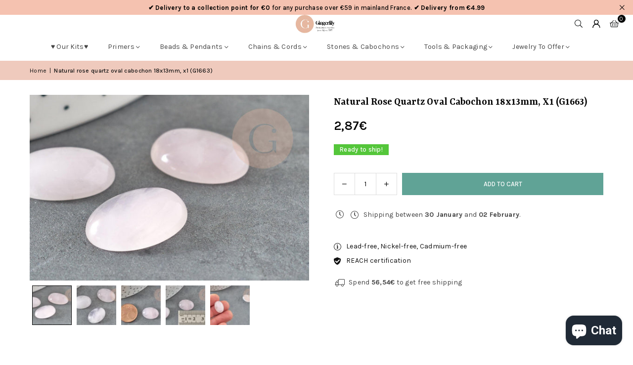

--- FILE ---
content_type: text/html; charset=utf-8
request_url: https://www.gingerlilybeads.com/products/cabochon-ovale-quartz-roseun-cabochon-88832?shpxid=ca409c06-9ce4-4267-83f4-0cd714ca13da
body_size: 94107
content:
<!doctype html>
<html class="no-js" lang="en" ><head>
	
  <script>
  window.generateInvoice = (orderId, orderName) =>
  {
  	var generate_pdf_url = "https://apps.architechpro.com/shopify/public/pdfgenerator/generatepdf";
  
  	var request = new XMLHttpRequest();
  	request.open('POST', generate_pdf_url, true);
  	request.setRequestHeader('Content-Type', 'application/x-www-form-urlencoded; charset=UTF-8');
  
  	request.onload = function() {
  
  		if (request.status === 200) {
  
  			if (orderName) {
  				var filename = orderName + '.pdf';
  			}
  			else {
  				var filename = 'invoice.pdf';
  			}

            if(/iPhone|iPad|iPod/i.test(navigator.userAgent))
            {
                var link = document.createElement('a');
                link.href = "https://apps.architechpro.com/shopify/public/pdfgenerator/pdfview?download=true&file="+encodeURI(request.response);
                link.target = "_top";
  
                document.body.appendChild(link);
  
                link.click();
            }
            else
            {
                if ((navigator.userAgent.indexOf('Firefox') > -1)) {
    				var link = document.createElement('a');
    				link.href = "data:application/pdf;base64, " + encodeURI(request.response);
    				link.target = "_blank";
    				link.download = filename;
    
    				document.body.appendChild(link);
    
    				link.click();
    			}
                else
                {
                    window.openDocument("data:application/pdf;base64, " + encodeURI(request.response));
                }
            }
  		}
  		else {
  			alert("Error! Something went wrong.");
  		}
  	};

    if(/iPhone|iPad|iPod/i.test(navigator.userAgent))
    {
      request.send("shop=" + Shopify.shop + "&id=" + orderId + "&email=null&multiple=null&fromadmin=true&ver=1&apple=true");
    }
    else
    {
      request.send("shop=" + Shopify.shop + "&id=" + orderId + "&email=null&multiple=null&fromadmin=true&ver=1");
    }
  }
  
  window.openDocument = (base64URL) => {
    var win = window.open();
    win.document.write('<iframe src="' + base64URL + '" frameborder="0" style="border:0; top:0px; left:0px; bottom:0px; right:0px; width:100%; height:100%;" allowfullscreen></iframe>');
  }  
</script>
<meta charset="utf-8"><meta http-equiv="X-UA-Compatible" content="IE=edge,chrome=1"><meta name="viewport" content="width=device-width, initial-scale=1.0"><meta name="theme-color" content="#000"><meta name="format-detection" content="telephone=no"><link rel="canonical" href="https://www.gingerlilybeads.com/products/cabochon-ovale-quartz-roseun-cabochon-88832"><link rel="preconnect" href="https://cdn.shopify.com" crossorigin><link rel="dns-prefetch" href="https://www.gingerlilyperles.fr" crossorigin><link rel="dns-prefetch" href="https://gingerlilyfrance.myshopify.com" crossorigin><link rel="preconnect" href="https://fonts.shopifycdn.com" crossorigin><link rel="shortcut icon" href="//www.gingerlilybeads.com/cdn/shop/files/GingerLily_-_FB_175px-medium_32x32.png?v=1751920754" type="image/png"><link rel="apple-touch-icon-precomposed" type="image/png" sizes="152x152" href="//www.gingerlilybeads.com/cdn/shop/files/GingerLily_-_FB_180_x_180_small_684f0f90-9307-4ab7-9b6a-1b87b31aa467_152x.jpg?v=1676932319"><title>Natural rose quartz oval cabochon 18x13mm, x1 (G1663) &ndash; Gingerlily Perles</title><meta name="description" content="Oval cabochon rose quartz, creative supplies, oval cabochon, natural rose quartz, jewelry making, natural stone, 18x13mm Fall for this cabochon in natural, polished and undyed rose quartz. You can compose it to place it on your rings, earrings and necklaces, as well as bracelets and cuffs. To be glued to a suitable sup"><!-- /snippets/social-meta-tags.liquid --> <meta name="keywords" content="Gingerlily Perles, www.gingerlilyperles.fr" /><meta name="author" content="Gingerlily Beads"><meta property="og:site_name" content="Gingerlily Perles"><meta property="og:url" content="https://www.gingerlilybeads.com/products/cabochon-ovale-quartz-roseun-cabochon-88832"><meta property="og:title" content="Natural rose quartz oval cabochon 18x13mm, x1 (G1663)"><meta property="og:type" content="product"><meta property="og:description" content="Oval cabochon rose quartz, creative supplies, oval cabochon, natural rose quartz, jewelry making, natural stone, 18x13mm Fall for this cabochon in natural, polished and undyed rose quartz. You can compose it to place it on your rings, earrings and necklaces, as well as bracelets and cuffs. To be glued to a suitable sup"><meta property="og:image" content="http://www.gingerlilybeads.com/cdn/shop/files/Cabochon-ovale-quartz-rose-naturel-18x13mm-x1-G1663.jpg?v=1763664194"><meta property="og:image:secure_url" content="https://www.gingerlilybeads.com/cdn/shop/files/Cabochon-ovale-quartz-rose-naturel-18x13mm-x1-G1663.jpg?v=1763664194"><meta property="og:image:width" content="2000"><meta property="og:image:height" content="1333"><meta property="og:price:amount" content="2,87"><meta property="og:price:currency" content="EUR"><meta name="twitter:card" content="summary_large_image"><meta name="twitter:title" content="Natural rose quartz oval cabochon 18x13mm, x1 (G1663)"><meta name="twitter:description" content="Oval cabochon rose quartz, creative supplies, oval cabochon, natural rose quartz, jewelry making, natural stone, 18x13mm Fall for this cabochon in natural, polished and undyed rose quartz. You can compose it to place it on your rings, earrings and necklaces, as well as bracelets and cuffs. To be glued to a suitable sup">
<link rel="preload" as="font" href="//www.gingerlilybeads.com/cdn/fonts/karla/karla_n4.40497e07df527e6a50e58fb17ef1950c72f3e32c.woff2" type="font/woff2" crossorigin><link rel="preload" as="font" href="//www.gingerlilybeads.com/cdn/fonts/karla/karla_n7.4358a847d4875593d69cfc3f8cc0b44c17b3ed03.woff2" type="font/woff2" crossorigin><link rel="preload" as="font" href="//www.gingerlilybeads.com/cdn/fonts/yrsa/yrsa_n4.8a035d93f31ab65ef890d6d2dedd1c82db57e676.woff2" type="font/woff2" crossorigin><link rel="preload" as="font" href="//www.gingerlilybeads.com/cdn/fonts/yrsa/yrsa_n7.df683c3e5e3ea0d24605d2654453908e1a6777ea.woff2" type="font/woff2" crossorigin><link rel="preload" as="font" href="//www.gingerlilybeads.com/cdn/fonts/lato/lato_n4.c3b93d431f0091c8be23185e15c9d1fee1e971c5.woff2" type="font/woff2" crossorigin><link rel="preload" as="font" href="//www.gingerlilybeads.com/cdn/fonts/lato/lato_n7.900f219bc7337bc57a7a2151983f0a4a4d9d5dcf.woff2" type="font/woff2" crossorigin><link rel="preload" as="font" href="//www.gingerlilybeads.com/cdn/shop/t/43/assets/adorn-icons.woff2?v=51276908559411956971767597888" type="font/woff2" crossorigin><style type="text/css">:root{--ft1:Karla,sans-serif;--ft2:Yrsa,serif;--ft3:Lato,sans-serif;--site_gutter:15px;--grid_gutter:30px;--grid_gutter_sm:15px; --input_height:38px;--input_height_sm:32px;--error:#d20000}*,::after,::before{box-sizing:border-box}article,aside,details,figcaption,figure,footer,header,hgroup,main,menu,nav,section,summary{display:block}body,button,input,select,textarea{font-family:-apple-system,BlinkMacSystemFont,"Segoe UI","Roboto","Oxygen","Ubuntu","Cantarell","Helvetica Neue",sans-serif;-webkit-font-smoothing:antialiased;-webkit-text-size-adjust:100%}a{background-color:transparent}a,a:after,a:before{transition:all .3s ease-in-out}b,strong{font-weight:700;}em{font-style:italic}small{font-size:80%}sub,sup{font-size:75%;line-height:0;position:relative;vertical-align:baseline}sup{top:-.5em}sub{bottom:-.25em}img{max-width:100%;border:0}button,input,optgroup,select,textarea{color:inherit;font:inherit;margin:0;outline:0}button[disabled],input[disabled]{cursor:default}[type=button]::-moz-focus-inner,[type=reset]::-moz-focus-inner,[type=submit]::-moz-focus-inner,button::-moz-focus-inner{border-style:none;padding:0}[type=button]:-moz-focusring,[type=reset]:-moz-focusring,[type=submit]:-moz-focusring,button:-moz-focusring{outline:1px dotted ButtonText}input[type=email],input[type=number],input[type=password],input[type=search]{-webkit-appearance:none;-moz-appearance:none}table{width:100%;border-collapse:collapse;border-spacing:0}td,th{padding:0}textarea{overflow:auto;-webkit-appearance:none;-moz-appearance:none}[tabindex='-1']:focus{outline:0}a,img{outline:0!important;border:0}[role=button],a,button,input,label,select,textarea{touch-action:manipulation}.fl,.flex{display:flex}.fl1,.flex-item{flex:1}.clearfix::after{content:'';display:table;clear:both}.clear{clear:both}.icon__fallback-text,.v-hidden{position:absolute!important;overflow:hidden;clip:rect(0 0 0 0);height:1px;width:1px;margin:-1px;padding:0;border:0}.visibility-hidden{visibility:hidden}.js-focus-hidden:focus{outline:0}.no-js:not(html),.no-js .js{display:none}.no-js .no-js:not(html){display:block}.skip-link:focus{clip:auto;width:auto;height:auto;margin:0;color:#111;background-color:#fff;padding:10px;opacity:1;z-index:10000;transition:none}blockquote{background:#f8f8f8;font-weight:600;font-size:15px;font-style:normal;text-align:center;padding:0 30px;margin:0}.rte blockquote{padding:25px;margin-bottom:20px}blockquote p+cite{margin-top:7.5px}blockquote cite{display:block;font-size:13px;font-style:inherit}code,pre{font-family:Consolas,monospace;font-size:1em}pre{overflow:auto}.rte:last-child{margin-bottom:0}.rte .h1,.rte .h2,.rte .h3,.rte .h4,.rte .h5,.rte .h6,.rte h1,.rte h2,.rte h3,.rte h4,.rte h5,.rte h6{margin-top:15px;margin-bottom:7.5px}.rte .h1:first-child,.rte .h2:first-child,.rte .h3:first-child,.rte .h4:first-child,.rte .h5:first-child,.rte .h6:first-child,.rte h1:first-child,.rte h2:first-child,.rte h3:first-child,.rte h4:first-child,.rte h5:first-child,.rte h6:first-child{margin-top:0}.rte li{margin-bottom:4px;list-style:inherit}.rte li:last-child{margin-bottom:0}.rte-setting{margin-bottom:11.11111px}.rte-setting:last-child{margin-bottom:0}p:last-child{margin-bottom:0}li{list-style:none}.fine-print{font-size:1.07692em;font-style:italic;margin:20px 0}.txt--minor{font-size:80%}.txt--emphasis{font-style:italic}.icon{display:inline-block;width:20px;height:20px;vertical-align:middle;fill:currentColor}.no-svg .icon{display:none}svg.icon:not(.icon--full-color) circle,svg.icon:not(.icon--full-color) ellipse,svg.icon:not(.icon--full-color) g,svg.icon:not(.icon--full-color) line,svg.icon:not(.icon--full-color) path,svg.icon:not(.icon--full-color) polygon,svg.icon:not(.icon--full-color) polyline,svg.icon:not(.icon--full-color) rect,symbol.icon:not(.icon--full-color) circle,symbol.icon:not(.icon--full-color) ellipse,symbol.icon:not(.icon--full-color) g,symbol.icon:not(.icon--full-color) line,symbol.icon:not(.icon--full-color) path,symbol.icon:not(.icon--full-color) polygon,symbol.icon:not(.icon--full-color) polyline,symbol.icon:not(.icon--full-color) rect{fill:inherit;stroke:inherit}.no-svg .icon__fallback-text{position:static!important;overflow:inherit;clip:none;height:auto;width:auto;margin:0}ol,ul{margin:0;padding:0}ol{list-style:decimal}.list--inline{padding:0;margin:0}.list--inline li{display:inline-block;margin-bottom:0;vertical-align:middle}.rte img{height:auto}.rte table{table-layout:fixed}.rte ol,.rte ul{margin:20px 0 30px 30px}.rte ol.list--inline,.rte ul.list--inline{margin-left:0}.rte ul{list-style:disc outside}.rte ul ul{list-style:circle outside}.rte ul ul ul{list-style:square outside}.rte a:not(.btn){padding-bottom:1px}.tc .rte ol,.tc .rte ul,.tc.rte ol,.tc.rte ul{margin-left:0;list-style-position:inside}.rte__table-wrapper{max-width:100%;overflow:auto;-webkit-overflow-scrolling:touch}svg:not(:root){overflow:hidden}.video-wrapper{position:relative;overflow:hidden;max-width:100%;padding-bottom:56.25%;height:0;height:auto}.video-wrapper iframe{position:absolute;top:0;left:0;width:100%;height:100%}form{margin:0}legend{border:0;padding:0}button,input[type=submit],label[for]{cursor:pointer}input[type=text]{-webkit-appearance:none;-moz-appearance:none}[type=checkbox]+label,[type=radio]+label{display:inline-block;margin-bottom:0}textarea{min-height:100px}input[type=checkbox],input[type=radio]{margin:0 5px 0 0;vertical-align:middle}select::-ms-expand{display:none}.label--hidden{position:absolute;height:0;width:0;margin-bottom:0;overflow:hidden;clip:rect(1px,1px,1px,1px)}.form-vertical input,.form-vertical select,.form-vertical textarea{display:block;width:100%}.form-vertical [type=checkbox],.form-vertical [type=radio]{display:inline-block;width:auto;margin-right:5px}.form-vertical .btn,.form-vertical [type=submit]{display:inline-block;width:auto}.grid--table{display:table;table-layout:fixed;width:100%}.grid--table>.gitem{float:none;display:table-cell;vertical-align:middle}.is-transitioning{display:block!important;visibility:visible!important}.mr0{margin:0 !important;}.pd0{ padding:0 !important;}.db{display:block}.dbi{display:inline-block}.dn, .hidden,.btn.loading .txt {display:none}.of_hidden {overflow:hidden}.pa {position:absolute}.pr {position:relative}.l0 {left: 0;}.t0 {top: 0;}.fw-300{font-weight:300}.fw-400{font-weight:400}.fw-500{font-weight:500}.fw-600{font-weight:600}b,strong,.fw-700{font-weight:700}em, .em{font-style:italic}.tt-u{text-transform:uppercase}.tt-l{text-transform:lowercase}.tt-c{text-transform:capitalize}.tt-n{text-transform:none}.list-bullet,.list-arrow,.list-square,.order-list{padding:0 0 15px 15px;}.list-bullet li {list-style:disc; padding:4px 0; }.list-bullet ul, .list-circle ul, .list-arrow ul, .order-list li {padding-left:15px;}.list-square li {list-style:square; padding:4px 0; } .list-arrow li {list-style:disclosure-closed; padding:4px 0; }.order-list li {list-style:decimal; padding:4px 0; }.tdn {text-decoration:none!important}.tdu {text-decoration:underline}.imgFt{position:absolute;top:0;left:0;width:100%;height:100%;object-fit:cover; object-position:center; }.imgFl { display:block; width:100%; height:auto; }.imgWrapper { display:block; margin:auto; }.autoHt { height:auto; }.bgImg { background-size:cover; background-repeat:no-repeat; background-position:center; }.grid-sizer{width:25%; position:absolute}.w_auto {width:auto!important}.h_auto{height:auto}.w_100{width:100%!important}.h_100{height:100%!important}.pd10 {padding:10px;}.grid{display:flex;flex-wrap:wrap;list-style:none;margin:0 -7.5px }.gitem{flex:0 0 auto;padding-left:7.5px;padding-right:7.5px;width:100%}.col-1,.rwcols-1 .gitem, .wd100{width:100%}.col-2,.rwcols-2 .gitem,.wd50{width:50%}.col-3,.rwcols-3 .gitem,.wd33{width:33.33333%}.col-4,.rwcols-4 .gitem,.wd25{width:25%}.col-5,.rwcols-5 .gitem,.wd20{width:20%}.col-6,.rwcols-6 .gitem,.wd16{width:16.66667%}.col-7,.rwcols-7 .gitem,.wd14{width:14.28571%}.col-8,.rwcols-8 .gitem,.wd12{width:12.5%}.col-9,.rwcols-9 .gitem,.wd11{width:11.11111%}.col-10,.rwcols-10 .gitem,.wd10{width:10%}.wd30{width:30%}.wd37{width:37.5%}.wd40{width:40%}.wd60{width:60%}.wd62{width:62.5%}.wd66{width:66.66667%}.wd70{width:70%}.wd75{width:75%}.wd80{width:80%}.wd83{width:83.33333%}.wd87{width:87.5%}.wd90{width:90%}.wd100{width:100%}.show{display:block!important}.hide{display:none!important}.grid-products{margin:0 -0.0px}.grid-products .gitem{padding-left:0.0px;padding-right:0.0px}.f-row{flex-direction:row}.f-col{flex-direction:column}.f-wrap{flex-wrap:wrap}.f-nowrap{flex-wrap:nowrap}.f-jcs{justify-content:flex-start}.f-jce{justify-content:flex-end}.f-jcc{justify-content:center}.f-jcsb{justify-content:space-between}.f-jcsa{justify-content:space-around}.f-jcse{justify-content:space-evenly}.f-ais{align-items:flex-start}.f-aie{align-items:flex-end}.f-aic{align-items:center}.f-aib{align-items:baseline}.f-aist{align-items:stretch}.f-acs{align-content:flex-start}.f-ace{align-content:flex-end}.f-acc{align-content:center}.f-acsb{align-content:space-between}.f-acsa{align-content:space-around}.f-acst{align-content:stretch}.f-asa{align-self:auto}.f-ass{align-self:flex-start}.f-ase{align-self:flex-end}.f-asc{align-self:center}.f-asb{align-self:baseline}.f-asst{align-self:stretch}.order0{order:0}.order1{order:1}.order2{order:2}.order3{order:3}.tl{text-align:left!important}.tc{text-align:center!important}.tr{text-align:right!important}.m_auto{margin-left:auto;margin-right:auto}.ml_auto{margin-left:auto}.mr_auto{margin-right:auto}.m0{margin:0!important}.mt0{margin-top:0!important}.ml0{margin-left:0!important}.mr0{margin-right:0!important}.mb0{margin-bottom:0!important}.ml5{margin-left:5px}.mt5{margin-top:5px}.mr5{margin-right:5px}.mb5{margin-bottom:5px}.ml10{margin-left:10px}.mt10{margin-top:10px}.mr10{margin-right:10px}.mb10{margin-bottom:10px}.ml15{margin-left:15px}.mt15{margin-top:15px}.mr15{margin-right:15px}.mb15{margin-bottom:15px}.ml20{margin-left:20px}.mt20{margin-top:20px!important}.mr20{margin-right:20px}.mb20{margin-bottom:20px}.ml25{margin-left:25px}.mt25{margin-top:25px}.mr25{margin-right:25px}.mb25{margin-bottom:25px}.ml30{margin-left:30px}.mt30{margin-top:30px}.mr30{margin-right:30px}.mb30{margin-bottom:30px}.mb35{margin-bottom:35px}.mb40{margin-bottom:40px}.mb45{margin-bottom:45px}.mb50{margin-bottom:50px}@media (min-width:768px){.col-md-1{width:100%}.col-md-2,.rwcols-md-2 .gitem,.wd50-md{width:50%}.col-md-3,.rwcols-md-3 .gitem,.wd33-md{width:33.33333%}.col-md-4,.rwcols-md-4 .gitem,.wd25-md{width:25%}.col-md-5,.rwcols-md-5 .gitem,.wd20-md{width:20%}.col-md-6,.rwcols-md-6 .gitem,.wd16-md{width:16.66667%}.col-md-7,.rwcols-md-7 .gitem,.wd14-md{width:14.28571%}.col-md-8,.rwcols-md-8 .gitem,.wd12-md{width:12.5%}.col-md-9,.rwcols-md-9 .gitem,.wd11-md{width:11.11111%}.col-md-10,.rwcols-md-10 .gitem,.wd10-md{width:10%}.wd30-md{width:30%}.wd37-md{width:37.5%}.wd40-md{width:40%}.wd60-md{width:60%}.wd62-md{width:62.5%}.wd66-md{width:66.66667%}.wd70-md{width:70%}.wd75-md{width:75%}.wd80-md{width:80%}.wd83-md{width:83.33333%}.wd87-md{width:87.5%}.wd90-md{width:90%}.tl-md{text-align:left!important}.tc-md{text-align:center!important}.tr-md{text-align:right!important}.f-row-md{flex-direction:row}.f-col-md{flex-direction:column}.f-wrap-md{flex-wrap:wrap}.f-nowrap-md{flex-wrap:nowrap}.f-jcs-md{justify-content:flex-start}.f-jce-md{justify-content:flex-end}.f-jcc-md{justify-content:center}.f-jcsb-md{justify-content:space-between}.f-jcsa-md{justify-content:space-around}.f-jcse-md{justify-content:space-evenly}.f-ais-md{align-items:flex-start}.f-aie-md{align-items:flex-end}.f-aic-md{align-items:center}.f-aib-md{align-items:baseline}.f-aist-md{align-items:stretch}.f-acs-md{align-content:flex-start}.f-ace-md{align-content:flex-end}.f-acc-md{align-content:center}.f-acsb-md{align-content:space-between}.f-acsa-md{align-content:space-around}.f-acst-md{align-content:stretch}.f-asa-md{align-self:auto}.f-ass-md{align-self:flex-start}.f-ase-md{align-self:flex-end}.f-asc-md{align-self:center}.f-asb-md{align-self:baseline}.f-asst-md{align-self:stretch}.mb0-md{margin-bottom:0}.mb5-md{margin-bottom:5px}.mb10-md{margin-bottom:10px}.mb15-md{margin-bottom:15px}.mb20-md{margin-bottom:20px}.mb25-md{margin-bottom:25px}.mb30-md{margin-bottom:30px}.mb35-md{margin-bottom:35px}.mb40-md{margin-bottom:40px}.mb45-md{margin-bottom:45px}.mb50-md{margin-bottom:50px}}@media (min-width:1025px){.grid{margin:0 -15px }.gitem{padding-left:15px;padding-right:15px }.col-lg-1{width:100%}.col-lg-2,.rwcols-lg-2 .gitem,.wd50-lg{width:50%}.col-lg-3,.rwcols-lg-3 .gitem,.wd33-lg{width:33.33333%}.col-lg-4,.rwcols-lg-4 .gitem,.wd25-lg{width:25%}.col-lg-5,.rwcols-lg-5 .gitem,.wd20-lg{width:20%}.col-lg-6,.rwcols-lg-6 .gitem,.wd16-lg{width:16.66667%}.col-lg-7,.rwcols-lg-7 .gitem,.wd14-lg{width:14.28571%}.col-lg-8,.rwcols-lg-8 .gitem,.wd12-lg{width:12.5%}.col-lg-9,.rwcols-lg-9 .gitem,.wd11-lg{width:11.11111%}.col-lg-10,.rwcols-lg-10 .gitem,.wd10-lg{width:10%}.wd30-lg{width:30%}.wd37-lg{width:37.5%}.wd40-lg{width:40%}.wd60-lg{width:60%}.wd62-lg{width:62.5%}.wd66-lg{width:66.66667%}.wd70-lg{width:70%}.wd75-lg{width:75%}.wd80-lg{width:80%}.wd83-lg{width:83.33333%}.wd87-lg{width:87.5%}.wd90-lg{width:90%}.show-lg{display:block!important}.hide-lg{display:none!important}.f-row-lg{flex-direction:row}.f-col-lg{flex-direction:column}.f-wrap-lg{flex-wrap:wrap}.f-nowrap-lg{flex-wrap:nowrap}.tl-lg {text-align:left!important}.tc-lg {text-align:center!important}.tr-lg {text-align:right!important}.grid-products{margin:0 -15.0px}.grid-products .gitem{padding-left:15.0px;padding-right:15.0px}}@media (min-width:1280px){.col-xl-1{width:100%}.col-xl-2,.rwcols-xl-2 .gitem,.wd50-xl{width:50%}.col-xl-3,.rwcols-xl-3 .gitem,.wd33-xl{width:33.33333%}.col-xl-4,.rwcols-xl-4 .gitem,.wd25-xl{width:25%}.col-xl-5,.rwcols-xl-5 .gitem,.wd20-xl{width:20%}.col-xl-6,.rwcols-xl-6 .gitem,.wd16-xl{width:16.66667%}.col-xl-7,.rwcols-xl-7 .gitem,.wd14-xl{width:14.28571%}.col-xl-8,.rwcols-xl-8 .gitem,.wd12-xl{width:12.5%}.col-xl-9,.rwcols-xl-9 .gitem,.wd11-xl{width:11.11111%}.col-xl-10,.rwcols-xl-10 .gitem,.wd10-xl{width:10%}.wd30-xl{width:30%}.wd37-xl{width:37.5%}.wd40-xl{width:40%}.wd60-xl{width:60%}.wd62-xl{width:62.5%}.wd66-xl{width:66.66667%}.wd70-xl{width:70%}.wd75-xl{width:75%}.wd80-xl{width:80%}.wd83-xl{width:83.33333%}.wd87-xl{width:87.5%}.wd90-xl{width:90%}.show-xl{display:block!important}.hide-xl{display:none!important}.f-wrap-xl{flex-wrap:wrap}.f-col-xl{flex-direction:column}.tl-xl {text-align:left!important}.tc-xl {text-align:center!important}.tr-xl {text-align:right!important}}@media only screen and (min-width:768px) and (max-width:1024px){.show-md{display:block!important}.hide-md{display:none!important}}@media only screen and (max-width:767px){.show-sm{display:block!important}.hide-sm{display:none!important}}@font-face{font-family:Adorn-Icons;src:url("//www.gingerlilybeads.com/cdn/shop/t/43/assets/adorn-icons.woff2?v=51276908559411956971767597888") format('woff2'),url("//www.gingerlilybeads.com/cdn/shop/t/43/assets/adorn-icons.woff?v=74340402737950993131767597887") format('woff');font-weight:400;font-style:normal;font-display:swap}.at{font:normal normal normal 15px/1 Adorn-Icons;speak:none;text-transform:none;display:inline-block;vertical-align:middle;text-rendering:auto;-webkit-font-smoothing:antialiased;-moz-osx-font-smoothing:grayscale}@font-face {font-family: Karla;font-weight: 300;font-style: normal;font-display: swap;src: url("//www.gingerlilybeads.com/cdn/fonts/karla/karla_n3.f7dc1a43fe7705188329bd9a5b672565b62caa55.woff2") format("woff2"), url("//www.gingerlilybeads.com/cdn/fonts/karla/karla_n3.f54b0d52b91dc25f449929e75e47b6984ea8b078.woff") format("woff");}@font-face {font-family: Karla;font-weight: 400;font-style: normal;font-display: swap;src: url("//www.gingerlilybeads.com/cdn/fonts/karla/karla_n4.40497e07df527e6a50e58fb17ef1950c72f3e32c.woff2") format("woff2"), url("//www.gingerlilybeads.com/cdn/fonts/karla/karla_n4.e9f6f9de321061073c6bfe03c28976ba8ce6ee18.woff") format("woff");}@font-face {font-family: Karla;font-weight: 500;font-style: normal;font-display: swap;src: url("//www.gingerlilybeads.com/cdn/fonts/karla/karla_n5.0f2c50ba88af8c39d2756f2fc9dfccf18f808828.woff2") format("woff2"), url("//www.gingerlilybeads.com/cdn/fonts/karla/karla_n5.88d3e57f788ee4a41fa11fc99b9881ce077acdc2.woff") format("woff");}@font-face {font-family: Karla;font-weight: 600;font-style: normal;font-display: swap;src: url("//www.gingerlilybeads.com/cdn/fonts/karla/karla_n6.11d2ca9baa9358585c001bdea96cf4efec1c541a.woff2") format("woff2"), url("//www.gingerlilybeads.com/cdn/fonts/karla/karla_n6.f61bdbc760ad3ce235abbf92fc104026b8312806.woff") format("woff");}@font-face {font-family: Karla;font-weight: 700;font-style: normal;font-display: swap;src: url("//www.gingerlilybeads.com/cdn/fonts/karla/karla_n7.4358a847d4875593d69cfc3f8cc0b44c17b3ed03.woff2") format("woff2"), url("//www.gingerlilybeads.com/cdn/fonts/karla/karla_n7.96e322f6d76ce794f25fa29e55d6997c3fb656b6.woff") format("woff");}@font-face {font-family: Yrsa;font-weight: 300;font-style: normal;font-display: swap;src: url("//www.gingerlilybeads.com/cdn/fonts/yrsa/yrsa_n3.cacf03d1b64f4989789f9ff08c63f0838dde29ee.woff2") format("woff2"), url("//www.gingerlilybeads.com/cdn/fonts/yrsa/yrsa_n3.23a08db36d81bc530bbe52ffa99914755046aa62.woff") format("woff");}@font-face {font-family: Yrsa;font-weight: 400;font-style: normal;font-display: swap;src: url("//www.gingerlilybeads.com/cdn/fonts/yrsa/yrsa_n4.8a035d93f31ab65ef890d6d2dedd1c82db57e676.woff2") format("woff2"), url("//www.gingerlilybeads.com/cdn/fonts/yrsa/yrsa_n4.d2d30a439f80b666c7c4e464d6c72b5987e5ff0f.woff") format("woff");}@font-face {font-family: Yrsa;font-weight: 500;font-style: normal;font-display: swap;src: url("//www.gingerlilybeads.com/cdn/fonts/yrsa/yrsa_n5.b1cee355eae0d66d508fe3d476a183d0dfcc731b.woff2") format("woff2"), url("//www.gingerlilybeads.com/cdn/fonts/yrsa/yrsa_n5.3214bb01649d8789edb49e0e8efd6374cf4958a0.woff") format("woff");}@font-face {font-family: Yrsa;font-weight: 600;font-style: normal;font-display: swap;src: url("//www.gingerlilybeads.com/cdn/fonts/yrsa/yrsa_n6.6eb3de22106ce4bdbf7daf4a12c72d7822a67fa5.woff2") format("woff2"), url("//www.gingerlilybeads.com/cdn/fonts/yrsa/yrsa_n6.393880a031c25efd9a59ed7367928b84c5a786cc.woff") format("woff");}@font-face {font-family: Yrsa;font-weight: 700;font-style: normal;font-display: swap;src: url("//www.gingerlilybeads.com/cdn/fonts/yrsa/yrsa_n7.df683c3e5e3ea0d24605d2654453908e1a6777ea.woff2") format("woff2"), url("//www.gingerlilybeads.com/cdn/fonts/yrsa/yrsa_n7.b7a7510dfa19f86aa0483d771d87db0c8afc5742.woff") format("woff");}@font-face {font-family: Lato;font-weight: 300;font-style: normal;font-display: swap;src: url("//www.gingerlilybeads.com/cdn/fonts/lato/lato_n3.a7080ececf6191f1dd5b0cb021691ca9b855c876.woff2") format("woff2"), url("//www.gingerlilybeads.com/cdn/fonts/lato/lato_n3.61e34b2ff7341f66543eb08e8c47eef9e1cde558.woff") format("woff");}@font-face {font-family: Lato;font-weight: 400;font-style: normal;font-display: swap;src: url("//www.gingerlilybeads.com/cdn/fonts/lato/lato_n4.c3b93d431f0091c8be23185e15c9d1fee1e971c5.woff2") format("woff2"), url("//www.gingerlilybeads.com/cdn/fonts/lato/lato_n4.d5c00c781efb195594fd2fd4ad04f7882949e327.woff") format("woff");}@font-face {font-family: Lato;font-weight: 500;font-style: normal;font-display: swap;src: url("//www.gingerlilybeads.com/cdn/fonts/lato/lato_n5.b2fec044fbe05725e71d90882e5f3b21dae2efbd.woff2") format("woff2"), url("//www.gingerlilybeads.com/cdn/fonts/lato/lato_n5.f25a9a5c73ff9372e69074488f99e8ac702b5447.woff") format("woff");}@font-face {font-family: Lato;font-weight: 600;font-style: normal;font-display: swap;src: url("//www.gingerlilybeads.com/cdn/fonts/lato/lato_n6.38d0e3b23b74a60f769c51d1df73fac96c580d59.woff2") format("woff2"), url("//www.gingerlilybeads.com/cdn/fonts/lato/lato_n6.3365366161bdcc36a3f97cfbb23954d8c4bf4079.woff") format("woff");}@font-face {font-family: Lato;font-weight: 700;font-style: normal;font-display: swap;src: url("//www.gingerlilybeads.com/cdn/fonts/lato/lato_n7.900f219bc7337bc57a7a2151983f0a4a4d9d5dcf.woff2") format("woff2"), url("//www.gingerlilybeads.com/cdn/fonts/lato/lato_n7.a55c60751adcc35be7c4f8a0313f9698598612ee.woff") format("woff");}.page-width { margin:0 auto; padding-left:15px; padding-right:15px; max-width:1400px; }.fullwidth, .breadcrumbs.fullwidth { max-width:100%; padding-left:10px; padding-right:10px; }.template-product .fullwidth.npd .product-single__meta{ padding: 0 20px;}@media only screen and (min-width:766px) { .page-width { padding-left:20px; padding-right:20px; }.fullwidth, .breadcrumbs.fullwidth { padding-left:15px; padding-right:15px; }.template-product .fullwidth.npd:not(.style6) .product-single__meta{ padding-right:30px}}@media only screen and (min-width:1280px){.fullwidth, .breadcrumbs.fullwidth { padding-left:55px; padding-right:55px; }.template-product .fullwidth.npd:not(.style6) .product-single__meta{ padding-right:55px;}}.fullwidth.npd { padding-left:0; padding-right:0; }.fs10 { font-size:10px;}.fs12 { font-size:12px;}.fs14 { font-size:14px;}.fs16 { font-size:16px;}.fs18 { font-size:18px;}.fs20 { font-size:20px;}.fs22 { font-size:22px;}.fs24 { font-size:24px;}.fs26 { font-size:26px;}.fs28 { font-size:28px;}.fs30 { font-size:30px;}</style><link rel="stylesheet" href="//www.gingerlilybeads.com/cdn/shop/t/43/assets/theme.css?v=90351909259945949071767597973" type="text/css" media="all">    <script src="//www.gingerlilybeads.com/cdn/shop/t/43/assets/lazysizes.js?v=103082535952790022801767597905" async></script>  <script src="//www.gingerlilybeads.com/cdn/shop/t/43/assets/jquery.min.js?v=115860211936397945481767597902"defer="defer"></script><script>var theme = {strings:{showMore:"Show More",showLess:"Show Less"},mlcurrency:false,moneyFormat:"{{amount_with_comma_separator}}€",shopCurrency:"EUR",autoCurrencies:true,CurrencyFormat:'money_format',ajax_cart:true,fixedHeader:true,animation:false,animationMobile:true,searchresult:"See all results for \u0026quot;{{ terms }}\u0026quot;",wlAvailable:"Available in Wishlist",rtl:false,};document.documentElement.className = document.documentElement.className.replace('no-js', 'js');        var alpha = "Abcdefghijklmnopqrstuvwxyz".split(""), thm = alpha[0]+alpha[21]+alpha[14]+alpha[13]+alpha[4], shpeml = 'contact@gingerlily.fr', dmn = window.location.hostname;        window.lazySizesConfig = window.lazySizesConfig || {};window.lazySizesConfig.loadMode = 1;      window.lazySizesConfig.loadHidden = false;        window.shopUrl = 'https://www.gingerlilybeads.com';      window.routes = {        cart_add_url: '/cart/add',        cart_change_url: '/cart/change',        cart_update_url: '/cart/update',        cart_url: '/cart',        predictive_search_url: '/search/suggest'      };      window.cartStrings = {        error: `There was an error while updating your cart. Please try again.`,        quantityError: `You can only add [quantity] of this item.`      };      window.variantStrings = {addToCart: `Add to cart`,preOrder: `Pre-Order`,soldOut: `Sold out`,unavailable: `Unavailable`,unavailable_with_option: `Translation missing: en.products.product.value_unavailable`,};</script><script src="//www.gingerlilybeads.com/cdn/shop/t/43/assets/vendor.js?v=175121317203878727231767597943" defer="defer"></script>  
  <script>window.performance && window.performance.mark && window.performance.mark('shopify.content_for_header.start');</script><meta name="google-site-verification" content="h8iV6pkj_J2pejrRmb9a4NsffBfS361RjkHBQludRNg">
<meta id="shopify-digital-wallet" name="shopify-digital-wallet" content="/28853764180/digital_wallets/dialog">
<meta name="shopify-checkout-api-token" content="424c62dfdfa778b09bb86d8ab4c0b6fd">
<meta id="in-context-paypal-metadata" data-shop-id="28853764180" data-venmo-supported="false" data-environment="production" data-locale="en_US" data-paypal-v4="true" data-currency="EUR">
<link rel="alternate" hreflang="x-default" href="https://www.gingerlilyperles.fr/products/cabochon-ovale-quartz-roseun-cabochon-88832">
<link rel="alternate" hreflang="fr" href="https://www.gingerlilyperles.fr/products/cabochon-ovale-quartz-roseun-cabochon-88832">
<link rel="alternate" hreflang="es" href="https://www.gingerlilyperles.fr/es/products/cabochon-ovale-quartz-roseun-cabochon-88832">
<link rel="alternate" hreflang="en" href="https://www.gingerlilyperles.fr/en/products/cabochon-ovale-quartz-roseun-cabochon-88832">
<link rel="alternate" hreflang="en-US" href="https://www.gingerlilybeads.com/products/cabochon-ovale-quartz-roseun-cabochon-88832">
<link rel="alternate" hreflang="es-US" href="https://www.gingerlilybeads.com/es/products/cabochon-ovale-quartz-roseun-cabochon-88832">
<link rel="alternate" hreflang="es-AI" href="https://www.gingerlily.es/products/cabochon-ovale-quartz-roseun-cabochon-88832">
<link rel="alternate" hreflang="en-AI" href="https://www.gingerlily.es/en/products/cabochon-ovale-quartz-roseun-cabochon-88832">
<link rel="alternate" hreflang="es-AG" href="https://www.gingerlily.es/products/cabochon-ovale-quartz-roseun-cabochon-88832">
<link rel="alternate" hreflang="en-AG" href="https://www.gingerlily.es/en/products/cabochon-ovale-quartz-roseun-cabochon-88832">
<link rel="alternate" hreflang="es-AW" href="https://www.gingerlily.es/products/cabochon-ovale-quartz-roseun-cabochon-88832">
<link rel="alternate" hreflang="en-AW" href="https://www.gingerlily.es/en/products/cabochon-ovale-quartz-roseun-cabochon-88832">
<link rel="alternate" hreflang="es-BS" href="https://www.gingerlily.es/products/cabochon-ovale-quartz-roseun-cabochon-88832">
<link rel="alternate" hreflang="en-BS" href="https://www.gingerlily.es/en/products/cabochon-ovale-quartz-roseun-cabochon-88832">
<link rel="alternate" hreflang="es-BB" href="https://www.gingerlily.es/products/cabochon-ovale-quartz-roseun-cabochon-88832">
<link rel="alternate" hreflang="en-BB" href="https://www.gingerlily.es/en/products/cabochon-ovale-quartz-roseun-cabochon-88832">
<link rel="alternate" hreflang="es-BZ" href="https://www.gingerlily.es/products/cabochon-ovale-quartz-roseun-cabochon-88832">
<link rel="alternate" hreflang="en-BZ" href="https://www.gingerlily.es/en/products/cabochon-ovale-quartz-roseun-cabochon-88832">
<link rel="alternate" hreflang="es-BM" href="https://www.gingerlily.es/products/cabochon-ovale-quartz-roseun-cabochon-88832">
<link rel="alternate" hreflang="en-BM" href="https://www.gingerlily.es/en/products/cabochon-ovale-quartz-roseun-cabochon-88832">
<link rel="alternate" hreflang="es-CR" href="https://www.gingerlily.es/products/cabochon-ovale-quartz-roseun-cabochon-88832">
<link rel="alternate" hreflang="en-CR" href="https://www.gingerlily.es/en/products/cabochon-ovale-quartz-roseun-cabochon-88832">
<link rel="alternate" hreflang="es-CW" href="https://www.gingerlily.es/products/cabochon-ovale-quartz-roseun-cabochon-88832">
<link rel="alternate" hreflang="en-CW" href="https://www.gingerlily.es/en/products/cabochon-ovale-quartz-roseun-cabochon-88832">
<link rel="alternate" hreflang="es-DM" href="https://www.gingerlily.es/products/cabochon-ovale-quartz-roseun-cabochon-88832">
<link rel="alternate" hreflang="en-DM" href="https://www.gingerlily.es/en/products/cabochon-ovale-quartz-roseun-cabochon-88832">
<link rel="alternate" hreflang="es-SV" href="https://www.gingerlily.es/products/cabochon-ovale-quartz-roseun-cabochon-88832">
<link rel="alternate" hreflang="en-SV" href="https://www.gingerlily.es/en/products/cabochon-ovale-quartz-roseun-cabochon-88832">
<link rel="alternate" hreflang="es-GD" href="https://www.gingerlily.es/products/cabochon-ovale-quartz-roseun-cabochon-88832">
<link rel="alternate" hreflang="en-GD" href="https://www.gingerlily.es/en/products/cabochon-ovale-quartz-roseun-cabochon-88832">
<link rel="alternate" hreflang="es-GT" href="https://www.gingerlily.es/products/cabochon-ovale-quartz-roseun-cabochon-88832">
<link rel="alternate" hreflang="en-GT" href="https://www.gingerlily.es/en/products/cabochon-ovale-quartz-roseun-cabochon-88832">
<link rel="alternate" hreflang="es-HT" href="https://www.gingerlily.es/products/cabochon-ovale-quartz-roseun-cabochon-88832">
<link rel="alternate" hreflang="en-HT" href="https://www.gingerlily.es/en/products/cabochon-ovale-quartz-roseun-cabochon-88832">
<link rel="alternate" hreflang="es-HN" href="https://www.gingerlily.es/products/cabochon-ovale-quartz-roseun-cabochon-88832">
<link rel="alternate" hreflang="en-HN" href="https://www.gingerlily.es/en/products/cabochon-ovale-quartz-roseun-cabochon-88832">
<link rel="alternate" hreflang="es-KY" href="https://www.gingerlily.es/products/cabochon-ovale-quartz-roseun-cabochon-88832">
<link rel="alternate" hreflang="en-KY" href="https://www.gingerlily.es/en/products/cabochon-ovale-quartz-roseun-cabochon-88832">
<link rel="alternate" hreflang="es-UM" href="https://www.gingerlily.es/products/cabochon-ovale-quartz-roseun-cabochon-88832">
<link rel="alternate" hreflang="en-UM" href="https://www.gingerlily.es/en/products/cabochon-ovale-quartz-roseun-cabochon-88832">
<link rel="alternate" hreflang="es-TC" href="https://www.gingerlily.es/products/cabochon-ovale-quartz-roseun-cabochon-88832">
<link rel="alternate" hreflang="en-TC" href="https://www.gingerlily.es/en/products/cabochon-ovale-quartz-roseun-cabochon-88832">
<link rel="alternate" hreflang="es-VG" href="https://www.gingerlily.es/products/cabochon-ovale-quartz-roseun-cabochon-88832">
<link rel="alternate" hreflang="en-VG" href="https://www.gingerlily.es/en/products/cabochon-ovale-quartz-roseun-cabochon-88832">
<link rel="alternate" hreflang="es-JM" href="https://www.gingerlily.es/products/cabochon-ovale-quartz-roseun-cabochon-88832">
<link rel="alternate" hreflang="en-JM" href="https://www.gingerlily.es/en/products/cabochon-ovale-quartz-roseun-cabochon-88832">
<link rel="alternate" hreflang="es-MQ" href="https://www.gingerlily.es/products/cabochon-ovale-quartz-roseun-cabochon-88832">
<link rel="alternate" hreflang="en-MQ" href="https://www.gingerlily.es/en/products/cabochon-ovale-quartz-roseun-cabochon-88832">
<link rel="alternate" hreflang="es-MS" href="https://www.gingerlily.es/products/cabochon-ovale-quartz-roseun-cabochon-88832">
<link rel="alternate" hreflang="en-MS" href="https://www.gingerlily.es/en/products/cabochon-ovale-quartz-roseun-cabochon-88832">
<link rel="alternate" hreflang="es-NI" href="https://www.gingerlily.es/products/cabochon-ovale-quartz-roseun-cabochon-88832">
<link rel="alternate" hreflang="en-NI" href="https://www.gingerlily.es/en/products/cabochon-ovale-quartz-roseun-cabochon-88832">
<link rel="alternate" hreflang="es-PA" href="https://www.gingerlily.es/products/cabochon-ovale-quartz-roseun-cabochon-88832">
<link rel="alternate" hreflang="en-PA" href="https://www.gingerlily.es/en/products/cabochon-ovale-quartz-roseun-cabochon-88832">
<link rel="alternate" hreflang="es-DO" href="https://www.gingerlily.es/products/cabochon-ovale-quartz-roseun-cabochon-88832">
<link rel="alternate" hreflang="en-DO" href="https://www.gingerlily.es/en/products/cabochon-ovale-quartz-roseun-cabochon-88832">
<link rel="alternate" hreflang="es-KN" href="https://www.gingerlily.es/products/cabochon-ovale-quartz-roseun-cabochon-88832">
<link rel="alternate" hreflang="en-KN" href="https://www.gingerlily.es/en/products/cabochon-ovale-quartz-roseun-cabochon-88832">
<link rel="alternate" hreflang="es-SX" href="https://www.gingerlily.es/products/cabochon-ovale-quartz-roseun-cabochon-88832">
<link rel="alternate" hreflang="en-SX" href="https://www.gingerlily.es/en/products/cabochon-ovale-quartz-roseun-cabochon-88832">
<link rel="alternate" hreflang="es-VC" href="https://www.gingerlily.es/products/cabochon-ovale-quartz-roseun-cabochon-88832">
<link rel="alternate" hreflang="en-VC" href="https://www.gingerlily.es/en/products/cabochon-ovale-quartz-roseun-cabochon-88832">
<link rel="alternate" hreflang="es-LC" href="https://www.gingerlily.es/products/cabochon-ovale-quartz-roseun-cabochon-88832">
<link rel="alternate" hreflang="en-LC" href="https://www.gingerlily.es/en/products/cabochon-ovale-quartz-roseun-cabochon-88832">
<link rel="alternate" hreflang="es-TT" href="https://www.gingerlily.es/products/cabochon-ovale-quartz-roseun-cabochon-88832">
<link rel="alternate" hreflang="en-TT" href="https://www.gingerlily.es/en/products/cabochon-ovale-quartz-roseun-cabochon-88832">
<link rel="alternate" hreflang="es-ES" href="https://www.gingerlily.es/products/cabochon-ovale-quartz-roseun-cabochon-88832">
<link rel="alternate" hreflang="en-ES" href="https://www.gingerlily.es/en/products/cabochon-ovale-quartz-roseun-cabochon-88832">
<link rel="alternate" hreflang="es-AR" href="https://www.gingerlily.es/products/cabochon-ovale-quartz-roseun-cabochon-88832">
<link rel="alternate" hreflang="en-AR" href="https://www.gingerlily.es/en/products/cabochon-ovale-quartz-roseun-cabochon-88832">
<link rel="alternate" hreflang="es-BO" href="https://www.gingerlily.es/products/cabochon-ovale-quartz-roseun-cabochon-88832">
<link rel="alternate" hreflang="en-BO" href="https://www.gingerlily.es/en/products/cabochon-ovale-quartz-roseun-cabochon-88832">
<link rel="alternate" hreflang="es-BR" href="https://www.gingerlily.es/products/cabochon-ovale-quartz-roseun-cabochon-88832">
<link rel="alternate" hreflang="en-BR" href="https://www.gingerlily.es/en/products/cabochon-ovale-quartz-roseun-cabochon-88832">
<link rel="alternate" hreflang="es-CL" href="https://www.gingerlily.es/products/cabochon-ovale-quartz-roseun-cabochon-88832">
<link rel="alternate" hreflang="en-CL" href="https://www.gingerlily.es/en/products/cabochon-ovale-quartz-roseun-cabochon-88832">
<link rel="alternate" hreflang="es-CO" href="https://www.gingerlily.es/products/cabochon-ovale-quartz-roseun-cabochon-88832">
<link rel="alternate" hreflang="en-CO" href="https://www.gingerlily.es/en/products/cabochon-ovale-quartz-roseun-cabochon-88832">
<link rel="alternate" hreflang="es-EC" href="https://www.gingerlily.es/products/cabochon-ovale-quartz-roseun-cabochon-88832">
<link rel="alternate" hreflang="en-EC" href="https://www.gingerlily.es/en/products/cabochon-ovale-quartz-roseun-cabochon-88832">
<link rel="alternate" hreflang="es-GY" href="https://www.gingerlily.es/products/cabochon-ovale-quartz-roseun-cabochon-88832">
<link rel="alternate" hreflang="en-GY" href="https://www.gingerlily.es/en/products/cabochon-ovale-quartz-roseun-cabochon-88832">
<link rel="alternate" hreflang="es-GF" href="https://www.gingerlily.es/products/cabochon-ovale-quartz-roseun-cabochon-88832">
<link rel="alternate" hreflang="en-GF" href="https://www.gingerlily.es/en/products/cabochon-ovale-quartz-roseun-cabochon-88832">
<link rel="alternate" hreflang="es-FK" href="https://www.gingerlily.es/products/cabochon-ovale-quartz-roseun-cabochon-88832">
<link rel="alternate" hreflang="en-FK" href="https://www.gingerlily.es/en/products/cabochon-ovale-quartz-roseun-cabochon-88832">
<link rel="alternate" hreflang="es-PY" href="https://www.gingerlily.es/products/cabochon-ovale-quartz-roseun-cabochon-88832">
<link rel="alternate" hreflang="en-PY" href="https://www.gingerlily.es/en/products/cabochon-ovale-quartz-roseun-cabochon-88832">
<link rel="alternate" hreflang="es-BQ" href="https://www.gingerlily.es/products/cabochon-ovale-quartz-roseun-cabochon-88832">
<link rel="alternate" hreflang="en-BQ" href="https://www.gingerlily.es/en/products/cabochon-ovale-quartz-roseun-cabochon-88832">
<link rel="alternate" hreflang="es-PE" href="https://www.gingerlily.es/products/cabochon-ovale-quartz-roseun-cabochon-88832">
<link rel="alternate" hreflang="en-PE" href="https://www.gingerlily.es/en/products/cabochon-ovale-quartz-roseun-cabochon-88832">
<link rel="alternate" hreflang="es-SR" href="https://www.gingerlily.es/products/cabochon-ovale-quartz-roseun-cabochon-88832">
<link rel="alternate" hreflang="en-SR" href="https://www.gingerlily.es/en/products/cabochon-ovale-quartz-roseun-cabochon-88832">
<link rel="alternate" hreflang="es-UY" href="https://www.gingerlily.es/products/cabochon-ovale-quartz-roseun-cabochon-88832">
<link rel="alternate" hreflang="en-UY" href="https://www.gingerlily.es/en/products/cabochon-ovale-quartz-roseun-cabochon-88832">
<link rel="alternate" hreflang="es-VE" href="https://www.gingerlily.es/products/cabochon-ovale-quartz-roseun-cabochon-88832">
<link rel="alternate" hreflang="en-VE" href="https://www.gingerlily.es/en/products/cabochon-ovale-quartz-roseun-cabochon-88832">
<link rel="alternate" type="application/json+oembed" href="https://www.gingerlilybeads.com/products/cabochon-ovale-quartz-roseun-cabochon-88832.oembed">
<script async="async" src="/checkouts/internal/preloads.js?locale=en-US"></script>
<link rel="preconnect" href="https://shop.app" crossorigin="anonymous">
<script async="async" src="https://shop.app/checkouts/internal/preloads.js?locale=en-US&shop_id=28853764180" crossorigin="anonymous"></script>
<script id="apple-pay-shop-capabilities" type="application/json">{"shopId":28853764180,"countryCode":"FR","currencyCode":"EUR","merchantCapabilities":["supports3DS"],"merchantId":"gid:\/\/shopify\/Shop\/28853764180","merchantName":"Gingerlily Perles","requiredBillingContactFields":["postalAddress","email","phone"],"requiredShippingContactFields":["postalAddress","email","phone"],"shippingType":"shipping","supportedNetworks":["visa","masterCard","amex","maestro"],"total":{"type":"pending","label":"Gingerlily Perles","amount":"1.00"},"shopifyPaymentsEnabled":true,"supportsSubscriptions":true}</script>
<script id="shopify-features" type="application/json">{"accessToken":"424c62dfdfa778b09bb86d8ab4c0b6fd","betas":["rich-media-storefront-analytics"],"domain":"www.gingerlilybeads.com","predictiveSearch":true,"shopId":28853764180,"locale":"en"}</script>
<script>var Shopify = Shopify || {};
Shopify.shop = "gingerlilyfrance.myshopify.com";
Shopify.locale = "en";
Shopify.currency = {"active":"EUR","rate":"1.0"};
Shopify.country = "US";
Shopify.theme = {"name":"Copie de avone-install-v5-5-0new-JANV2026","id":186828456262,"schema_name":"Avone","schema_version":"5.5.0","theme_store_id":null,"role":"main"};
Shopify.theme.handle = "null";
Shopify.theme.style = {"id":null,"handle":null};
Shopify.cdnHost = "www.gingerlilybeads.com/cdn";
Shopify.routes = Shopify.routes || {};
Shopify.routes.root = "/";</script>
<script type="module">!function(o){(o.Shopify=o.Shopify||{}).modules=!0}(window);</script>
<script>!function(o){function n(){var o=[];function n(){o.push(Array.prototype.slice.apply(arguments))}return n.q=o,n}var t=o.Shopify=o.Shopify||{};t.loadFeatures=n(),t.autoloadFeatures=n()}(window);</script>
<script>
  window.ShopifyPay = window.ShopifyPay || {};
  window.ShopifyPay.apiHost = "shop.app\/pay";
  window.ShopifyPay.redirectState = null;
</script>
<script id="shop-js-analytics" type="application/json">{"pageType":"product"}</script>
<script defer="defer" async type="module" src="//www.gingerlilybeads.com/cdn/shopifycloud/shop-js/modules/v2/client.init-shop-cart-sync_WVOgQShq.en.esm.js"></script>
<script defer="defer" async type="module" src="//www.gingerlilybeads.com/cdn/shopifycloud/shop-js/modules/v2/chunk.common_C_13GLB1.esm.js"></script>
<script defer="defer" async type="module" src="//www.gingerlilybeads.com/cdn/shopifycloud/shop-js/modules/v2/chunk.modal_CLfMGd0m.esm.js"></script>
<script type="module">
  await import("//www.gingerlilybeads.com/cdn/shopifycloud/shop-js/modules/v2/client.init-shop-cart-sync_WVOgQShq.en.esm.js");
await import("//www.gingerlilybeads.com/cdn/shopifycloud/shop-js/modules/v2/chunk.common_C_13GLB1.esm.js");
await import("//www.gingerlilybeads.com/cdn/shopifycloud/shop-js/modules/v2/chunk.modal_CLfMGd0m.esm.js");

  window.Shopify.SignInWithShop?.initShopCartSync?.({"fedCMEnabled":true,"windoidEnabled":true});

</script>
<script>
  window.Shopify = window.Shopify || {};
  if (!window.Shopify.featureAssets) window.Shopify.featureAssets = {};
  window.Shopify.featureAssets['shop-js'] = {"init-fed-cm":["modules/v2/client.init-fed-cm_BucUoe6W.en.esm.js","modules/v2/chunk.common_C_13GLB1.esm.js","modules/v2/chunk.modal_CLfMGd0m.esm.js"],"shop-cart-sync":["modules/v2/client.shop-cart-sync_DuR37GeY.en.esm.js","modules/v2/chunk.common_C_13GLB1.esm.js","modules/v2/chunk.modal_CLfMGd0m.esm.js"],"init-shop-email-lookup-coordinator":["modules/v2/client.init-shop-email-lookup-coordinator_CzjY5t9o.en.esm.js","modules/v2/chunk.common_C_13GLB1.esm.js","modules/v2/chunk.modal_CLfMGd0m.esm.js"],"shop-cash-offers":["modules/v2/client.shop-cash-offers_BmULhtno.en.esm.js","modules/v2/chunk.common_C_13GLB1.esm.js","modules/v2/chunk.modal_CLfMGd0m.esm.js"],"shop-login-button":["modules/v2/client.shop-login-button_DJ5ldayH.en.esm.js","modules/v2/chunk.common_C_13GLB1.esm.js","modules/v2/chunk.modal_CLfMGd0m.esm.js"],"shop-toast-manager":["modules/v2/client.shop-toast-manager_B0JfrpKj.en.esm.js","modules/v2/chunk.common_C_13GLB1.esm.js","modules/v2/chunk.modal_CLfMGd0m.esm.js"],"pay-button":["modules/v2/client.pay-button_CrPSEbOK.en.esm.js","modules/v2/chunk.common_C_13GLB1.esm.js","modules/v2/chunk.modal_CLfMGd0m.esm.js"],"init-shop-cart-sync":["modules/v2/client.init-shop-cart-sync_WVOgQShq.en.esm.js","modules/v2/chunk.common_C_13GLB1.esm.js","modules/v2/chunk.modal_CLfMGd0m.esm.js"],"init-customer-accounts":["modules/v2/client.init-customer-accounts_jNk9cPYQ.en.esm.js","modules/v2/client.shop-login-button_DJ5ldayH.en.esm.js","modules/v2/chunk.common_C_13GLB1.esm.js","modules/v2/chunk.modal_CLfMGd0m.esm.js"],"init-customer-accounts-sign-up":["modules/v2/client.init-customer-accounts-sign-up_CnczCz9H.en.esm.js","modules/v2/client.shop-login-button_DJ5ldayH.en.esm.js","modules/v2/chunk.common_C_13GLB1.esm.js","modules/v2/chunk.modal_CLfMGd0m.esm.js"],"init-windoid":["modules/v2/client.init-windoid_DuP9q_di.en.esm.js","modules/v2/chunk.common_C_13GLB1.esm.js","modules/v2/chunk.modal_CLfMGd0m.esm.js"],"shop-button":["modules/v2/client.shop-button_B_U3bv27.en.esm.js","modules/v2/chunk.common_C_13GLB1.esm.js","modules/v2/chunk.modal_CLfMGd0m.esm.js"],"avatar":["modules/v2/client.avatar_BTnouDA3.en.esm.js"],"shop-login":["modules/v2/client.shop-login_B9ccPdmx.en.esm.js","modules/v2/chunk.common_C_13GLB1.esm.js","modules/v2/chunk.modal_CLfMGd0m.esm.js"],"checkout-modal":["modules/v2/client.checkout-modal_pBPyh9w8.en.esm.js","modules/v2/chunk.common_C_13GLB1.esm.js","modules/v2/chunk.modal_CLfMGd0m.esm.js"],"shop-follow-button":["modules/v2/client.shop-follow-button_CsYC63q7.en.esm.js","modules/v2/chunk.common_C_13GLB1.esm.js","modules/v2/chunk.modal_CLfMGd0m.esm.js"],"init-shop-for-new-customer-accounts":["modules/v2/client.init-shop-for-new-customer-accounts_BUoCy7a5.en.esm.js","modules/v2/client.shop-login-button_DJ5ldayH.en.esm.js","modules/v2/chunk.common_C_13GLB1.esm.js","modules/v2/chunk.modal_CLfMGd0m.esm.js"],"lead-capture":["modules/v2/client.lead-capture_D0K_KgYb.en.esm.js","modules/v2/chunk.common_C_13GLB1.esm.js","modules/v2/chunk.modal_CLfMGd0m.esm.js"],"payment-terms":["modules/v2/client.payment-terms_DvAbEhzd.en.esm.js","modules/v2/chunk.common_C_13GLB1.esm.js","modules/v2/chunk.modal_CLfMGd0m.esm.js"]};
</script>
<script>(function() {
  var isLoaded = false;
  function asyncLoad() {
    if (isLoaded) return;
    isLoaded = true;
    var urls = ["https:\/\/d1owz8ug8bf83z.cloudfront.net\/laundry-symbols\/\/js\/pdfgenerator.js?shop=gingerlilyfrance.myshopify.com"];
    for (var i = 0; i < urls.length; i++) {
      var s = document.createElement('script');
      s.type = 'text/javascript';
      s.async = true;
      s.src = urls[i];
      var x = document.getElementsByTagName('script')[0];
      x.parentNode.insertBefore(s, x);
    }
  };
  if(window.attachEvent) {
    window.attachEvent('onload', asyncLoad);
  } else {
    window.addEventListener('load', asyncLoad, false);
  }
})();</script>
<script id="__st">var __st={"a":28853764180,"offset":3600,"reqid":"65c8f8fc-32b9-48ec-82c5-0877ded0c84f-1769716204","pageurl":"www.gingerlilybeads.com\/products\/cabochon-ovale-quartz-roseun-cabochon-88832?shpxid=ca409c06-9ce4-4267-83f4-0cd714ca13da","u":"6fd3e8474518","p":"product","rtyp":"product","rid":6602471637131};</script>
<script>window.ShopifyPaypalV4VisibilityTracking = true;</script>
<script id="captcha-bootstrap">!function(){'use strict';const t='contact',e='account',n='new_comment',o=[[t,t],['blogs',n],['comments',n],[t,'customer']],c=[[e,'customer_login'],[e,'guest_login'],[e,'recover_customer_password'],[e,'create_customer']],r=t=>t.map((([t,e])=>`form[action*='/${t}']:not([data-nocaptcha='true']) input[name='form_type'][value='${e}']`)).join(','),a=t=>()=>t?[...document.querySelectorAll(t)].map((t=>t.form)):[];function s(){const t=[...o],e=r(t);return a(e)}const i='password',u='form_key',d=['recaptcha-v3-token','g-recaptcha-response','h-captcha-response',i],f=()=>{try{return window.sessionStorage}catch{return}},m='__shopify_v',_=t=>t.elements[u];function p(t,e,n=!1){try{const o=window.sessionStorage,c=JSON.parse(o.getItem(e)),{data:r}=function(t){const{data:e,action:n}=t;return t[m]||n?{data:e,action:n}:{data:t,action:n}}(c);for(const[e,n]of Object.entries(r))t.elements[e]&&(t.elements[e].value=n);n&&o.removeItem(e)}catch(o){console.error('form repopulation failed',{error:o})}}const l='form_type',E='cptcha';function T(t){t.dataset[E]=!0}const w=window,h=w.document,L='Shopify',v='ce_forms',y='captcha';let A=!1;((t,e)=>{const n=(g='f06e6c50-85a8-45c8-87d0-21a2b65856fe',I='https://cdn.shopify.com/shopifycloud/storefront-forms-hcaptcha/ce_storefront_forms_captcha_hcaptcha.v1.5.2.iife.js',D={infoText:'Protected by hCaptcha',privacyText:'Privacy',termsText:'Terms'},(t,e,n)=>{const o=w[L][v],c=o.bindForm;if(c)return c(t,g,e,D).then(n);var r;o.q.push([[t,g,e,D],n]),r=I,A||(h.body.append(Object.assign(h.createElement('script'),{id:'captcha-provider',async:!0,src:r})),A=!0)});var g,I,D;w[L]=w[L]||{},w[L][v]=w[L][v]||{},w[L][v].q=[],w[L][y]=w[L][y]||{},w[L][y].protect=function(t,e){n(t,void 0,e),T(t)},Object.freeze(w[L][y]),function(t,e,n,w,h,L){const[v,y,A,g]=function(t,e,n){const i=e?o:[],u=t?c:[],d=[...i,...u],f=r(d),m=r(i),_=r(d.filter((([t,e])=>n.includes(e))));return[a(f),a(m),a(_),s()]}(w,h,L),I=t=>{const e=t.target;return e instanceof HTMLFormElement?e:e&&e.form},D=t=>v().includes(t);t.addEventListener('submit',(t=>{const e=I(t);if(!e)return;const n=D(e)&&!e.dataset.hcaptchaBound&&!e.dataset.recaptchaBound,o=_(e),c=g().includes(e)&&(!o||!o.value);(n||c)&&t.preventDefault(),c&&!n&&(function(t){try{if(!f())return;!function(t){const e=f();if(!e)return;const n=_(t);if(!n)return;const o=n.value;o&&e.removeItem(o)}(t);const e=Array.from(Array(32),(()=>Math.random().toString(36)[2])).join('');!function(t,e){_(t)||t.append(Object.assign(document.createElement('input'),{type:'hidden',name:u})),t.elements[u].value=e}(t,e),function(t,e){const n=f();if(!n)return;const o=[...t.querySelectorAll(`input[type='${i}']`)].map((({name:t})=>t)),c=[...d,...o],r={};for(const[a,s]of new FormData(t).entries())c.includes(a)||(r[a]=s);n.setItem(e,JSON.stringify({[m]:1,action:t.action,data:r}))}(t,e)}catch(e){console.error('failed to persist form',e)}}(e),e.submit())}));const S=(t,e)=>{t&&!t.dataset[E]&&(n(t,e.some((e=>e===t))),T(t))};for(const o of['focusin','change'])t.addEventListener(o,(t=>{const e=I(t);D(e)&&S(e,y())}));const B=e.get('form_key'),M=e.get(l),P=B&&M;t.addEventListener('DOMContentLoaded',(()=>{const t=y();if(P)for(const e of t)e.elements[l].value===M&&p(e,B);[...new Set([...A(),...v().filter((t=>'true'===t.dataset.shopifyCaptcha))])].forEach((e=>S(e,t)))}))}(h,new URLSearchParams(w.location.search),n,t,e,['guest_login'])})(!0,!0)}();</script>
<script integrity="sha256-4kQ18oKyAcykRKYeNunJcIwy7WH5gtpwJnB7kiuLZ1E=" data-source-attribution="shopify.loadfeatures" defer="defer" src="//www.gingerlilybeads.com/cdn/shopifycloud/storefront/assets/storefront/load_feature-a0a9edcb.js" crossorigin="anonymous"></script>
<script crossorigin="anonymous" defer="defer" src="//www.gingerlilybeads.com/cdn/shopifycloud/storefront/assets/shopify_pay/storefront-65b4c6d7.js?v=20250812"></script>
<script data-source-attribution="shopify.dynamic_checkout.dynamic.init">var Shopify=Shopify||{};Shopify.PaymentButton=Shopify.PaymentButton||{isStorefrontPortableWallets:!0,init:function(){window.Shopify.PaymentButton.init=function(){};var t=document.createElement("script");t.src="https://www.gingerlilybeads.com/cdn/shopifycloud/portable-wallets/latest/portable-wallets.en.js",t.type="module",document.head.appendChild(t)}};
</script>
<script data-source-attribution="shopify.dynamic_checkout.buyer_consent">
  function portableWalletsHideBuyerConsent(e){var t=document.getElementById("shopify-buyer-consent"),n=document.getElementById("shopify-subscription-policy-button");t&&n&&(t.classList.add("hidden"),t.setAttribute("aria-hidden","true"),n.removeEventListener("click",e))}function portableWalletsShowBuyerConsent(e){var t=document.getElementById("shopify-buyer-consent"),n=document.getElementById("shopify-subscription-policy-button");t&&n&&(t.classList.remove("hidden"),t.removeAttribute("aria-hidden"),n.addEventListener("click",e))}window.Shopify?.PaymentButton&&(window.Shopify.PaymentButton.hideBuyerConsent=portableWalletsHideBuyerConsent,window.Shopify.PaymentButton.showBuyerConsent=portableWalletsShowBuyerConsent);
</script>
<script data-source-attribution="shopify.dynamic_checkout.cart.bootstrap">document.addEventListener("DOMContentLoaded",(function(){function t(){return document.querySelector("shopify-accelerated-checkout-cart, shopify-accelerated-checkout")}if(t())Shopify.PaymentButton.init();else{new MutationObserver((function(e,n){t()&&(Shopify.PaymentButton.init(),n.disconnect())})).observe(document.body,{childList:!0,subtree:!0})}}));
</script>
<link id="shopify-accelerated-checkout-styles" rel="stylesheet" media="screen" href="https://www.gingerlilybeads.com/cdn/shopifycloud/portable-wallets/latest/accelerated-checkout-backwards-compat.css" crossorigin="anonymous">
<style id="shopify-accelerated-checkout-cart">
        #shopify-buyer-consent {
  margin-top: 1em;
  display: inline-block;
  width: 100%;
}

#shopify-buyer-consent.hidden {
  display: none;
}

#shopify-subscription-policy-button {
  background: none;
  border: none;
  padding: 0;
  text-decoration: underline;
  font-size: inherit;
  cursor: pointer;
}

#shopify-subscription-policy-button::before {
  box-shadow: none;
}

      </style>

<script>window.performance && window.performance.mark && window.performance.mark('shopify.content_for_header.end');</script>
<!-- BEGIN app block: shopify://apps/pandectes-gdpr/blocks/banner/58c0baa2-6cc1-480c-9ea6-38d6d559556a -->
  
    
      <!-- TCF is active, scripts are loaded above -->
      
      <script>
        
          window.PandectesSettings = {"store":{"id":28853764180,"plan":"basic","theme":"avone-install-v5-5-0new-may2025","primaryLocale":"fr","adminMode":false,"headless":false,"storefrontRootDomain":"","checkoutRootDomain":"","storefrontAccessToken":""},"tsPublished":1749540153,"declaration":{"showPurpose":false,"showProvider":false,"showDateGenerated":false},"language":{"unpublished":[],"languageMode":"Single","fallbackLanguage":"fr","languageDetection":"browser","languagesSupported":[]},"texts":{"managed":{"headerText":{"fr":"Nous respectons votre vie privée"},"consentText":{"fr":"Ce site utilise des cookies pour vous garantir la meilleure expérience."},"linkText":{"fr":"Apprendre encore plus"},"imprintText":{"fr":"Imprimer"},"googleLinkText":{"fr":"Conditions de confidentialité de Google"},"allowButtonText":{"fr":"J'accepte"},"denyButtonText":{"fr":"Déclin"},"dismissButtonText":{"fr":"D'accord"},"leaveSiteButtonText":{"fr":"Quitter ce site"},"preferencesButtonText":{"fr":"Préférences"},"cookiePolicyText":{"fr":"Politique de cookies"},"preferencesPopupTitleText":{"fr":"Gérer les préférences de consentement"},"preferencesPopupIntroText":{"fr":"Nous utilisons des cookies pour optimiser les fonctionnalités du site Web, analyser les performances et vous offrir une expérience personnalisée. Certains cookies sont indispensables au bon fonctionnement et au bon fonctionnement du site. Ces cookies ne peuvent pas être désactivés. Dans cette fenêtre, vous pouvez gérer votre préférence de cookies."},"preferencesPopupSaveButtonText":{"fr":"Enregistrer les préférences"},"preferencesPopupCloseButtonText":{"fr":"proche"},"preferencesPopupAcceptAllButtonText":{"fr":"Accepter tout"},"preferencesPopupRejectAllButtonText":{"fr":"Tout rejeter"},"cookiesDetailsText":{"fr":"Détails des cookies"},"preferencesPopupAlwaysAllowedText":{"fr":"Toujours activé"},"accessSectionParagraphText":{"fr":"Vous avez le droit de pouvoir accéder à vos données à tout moment."},"accessSectionTitleText":{"fr":"Portabilité des données"},"accessSectionAccountInfoActionText":{"fr":"Données personnelles"},"accessSectionDownloadReportActionText":{"fr":"Tout télécharger"},"accessSectionGDPRRequestsActionText":{"fr":"Demandes des personnes concernées"},"accessSectionOrdersRecordsActionText":{"fr":"Ordres"},"rectificationSectionParagraphText":{"fr":"Vous avez le droit de demander la mise à jour de vos données chaque fois que vous le jugez approprié."},"rectificationSectionTitleText":{"fr":"Rectification des données"},"rectificationCommentPlaceholder":{"fr":"Décrivez ce que vous souhaitez mettre à jour"},"rectificationCommentValidationError":{"fr":"Un commentaire est requis"},"rectificationSectionEditAccountActionText":{"fr":"Demander une mise à jour"},"erasureSectionTitleText":{"fr":"Droit à l'oubli"},"erasureSectionParagraphText":{"fr":"Vous avez le droit de demander que toutes vos données soient effacées. Après cela, vous ne pourrez plus accéder à votre compte."},"erasureSectionRequestDeletionActionText":{"fr":"Demander la suppression des données personnelles"},"consentDate":{"fr":"Date de consentement"},"consentId":{"fr":"ID de consentement"},"consentSectionChangeConsentActionText":{"fr":"Modifier la préférence de consentement"},"consentSectionConsentedText":{"fr":"Vous avez consenti à la politique de cookies de ce site Web sur"},"consentSectionNoConsentText":{"fr":"Vous n'avez pas consenti à la politique de cookies de ce site Web."},"consentSectionTitleText":{"fr":"Votre consentement aux cookies"},"consentStatus":{"fr":"Préférence de consentement"},"confirmationFailureMessage":{"fr":"Votre demande n'a pas été vérifiée. Veuillez réessayer et si le problème persiste, contactez le propriétaire du magasin pour obtenir de l'aide"},"confirmationFailureTitle":{"fr":"Un problème est survenu"},"confirmationSuccessMessage":{"fr":"Nous reviendrons rapidement vers vous quant à votre demande."},"confirmationSuccessTitle":{"fr":"Votre demande est vérifiée"},"guestsSupportEmailFailureMessage":{"fr":"Votre demande n'a pas été soumise. Veuillez réessayer et si le problème persiste, contactez le propriétaire du magasin pour obtenir de l'aide."},"guestsSupportEmailFailureTitle":{"fr":"Un problème est survenu"},"guestsSupportEmailPlaceholder":{"fr":"Adresse e-mail"},"guestsSupportEmailSuccessMessage":{"fr":"Si vous êtes inscrit en tant que client de ce magasin, vous recevrez bientôt un e-mail avec des instructions sur la marche à suivre."},"guestsSupportEmailSuccessTitle":{"fr":"Merci pour votre requête"},"guestsSupportEmailValidationError":{"fr":"L'email n'est pas valide"},"guestsSupportInfoText":{"fr":"Veuillez vous connecter avec votre compte client pour continuer."},"submitButton":{"fr":"Soumettre"},"submittingButton":{"fr":"Soumission..."},"cancelButton":{"fr":"Annuler"},"declIntroText":{"fr":"Nous utilisons des cookies pour optimiser les fonctionnalités du site Web, analyser les performances et vous offrir une expérience personnalisée. Certains cookies sont indispensables au bon fonctionnement et au bon fonctionnement du site Web. Ces cookies ne peuvent pas être désactivés. Dans cette fenêtre, vous pouvez gérer vos préférences en matière de cookies."},"declName":{"fr":"Nom"},"declPurpose":{"fr":"But"},"declType":{"fr":"Type"},"declRetention":{"fr":"Rétention"},"declProvider":{"fr":"Fournisseur"},"declFirstParty":{"fr":"Première partie"},"declThirdParty":{"fr":"Tierce partie"},"declSeconds":{"fr":"secondes"},"declMinutes":{"fr":"minutes"},"declHours":{"fr":"heures"},"declDays":{"fr":"jours"},"declMonths":{"fr":"mois"},"declYears":{"fr":"années"},"declSession":{"fr":"Session"},"declDomain":{"fr":"Domaine"},"declPath":{"fr":"Chemin"}},"categories":{"strictlyNecessaryCookiesTitleText":{"fr":"Cookies strictement nécessaires"},"strictlyNecessaryCookiesDescriptionText":{"fr":"Ces cookies sont essentiels pour vous permettre de vous déplacer sur le site Web et d'utiliser ses fonctionnalités, telles que l'accès aux zones sécurisées du site Web. Le site Web ne peut pas fonctionner correctement sans ces cookies."},"functionalityCookiesTitleText":{"fr":"Cookies fonctionnels"},"functionalityCookiesDescriptionText":{"fr":"Ces cookies permettent au site de fournir des fonctionnalités et une personnalisation améliorées. Ils peuvent être définis par nous ou par des fournisseurs tiers dont nous avons ajouté les services à nos pages. Si vous n'autorisez pas ces cookies, certains ou tous ces services peuvent ne pas fonctionner correctement."},"performanceCookiesTitleText":{"fr":"Cookies de performances"},"performanceCookiesDescriptionText":{"fr":"Ces cookies nous permettent de surveiller et d'améliorer les performances de notre site Web. Par exemple, ils nous permettent de compter les visites, d'identifier les sources de trafic et de voir quelles parties du site sont les plus populaires."},"targetingCookiesTitleText":{"fr":"Ciblage des cookies"},"targetingCookiesDescriptionText":{"fr":"Ces cookies peuvent être installés via notre site par nos partenaires publicitaires. Ils peuvent être utilisés par ces sociétés pour établir un profil de vos intérêts et vous montrer des publicités pertinentes sur d'autres sites. Ils ne stockent pas directement d'informations personnelles, mais sont basés sur l'identification unique de votre navigateur et de votre appareil Internet. Si vous n'autorisez pas ces cookies, vous bénéficierez d'une publicité moins ciblée."},"unclassifiedCookiesTitleText":{"fr":"Cookies non classés"},"unclassifiedCookiesDescriptionText":{"fr":"Les cookies non classés sont des cookies que nous sommes en train de classer avec les fournisseurs de cookies individuels."}},"auto":{}},"library":{"previewMode":false,"fadeInTimeout":0,"defaultBlocked":0,"showLink":true,"showImprintLink":false,"showGoogleLink":false,"enabled":true,"cookie":{"expiryDays":365,"secure":true},"dismissOnScroll":false,"dismissOnWindowClick":false,"dismissOnTimeout":false,"palette":{"popup":{"background":"#FAECEC","backgroundForCalculations":{"a":1,"b":236,"g":236,"r":250},"text":"#444444"},"button":{"background":"transparent","backgroundForCalculations":{"a":1,"b":236,"g":236,"r":250},"text":"#6D888A","textForCalculation":{"a":1,"b":138,"g":136,"r":109},"border":"#6D888A"}},"content":{"href":"https://gingerlilyfrance.myshopify.com/policies/privacy-policy","imprintHref":"/","close":"&#10005;","target":"","logo":"<img class=\"cc-banner-logo\" style=\"max-height: 40px;\" src=\"https://gingerlilyfrance.myshopify.com/cdn/shop/files/pandectes-banner-logo.png\" alt=\"logo\" />"},"window":"<div role=\"dialog\" aria-live=\"polite\" aria-label=\"cookieconsent\" aria-describedby=\"cookieconsent:desc\" id=\"pandectes-banner\" class=\"cc-window-wrapper cc-top-wrapper\"><div class=\"pd-cookie-banner-window cc-window {{classes}}\"><!--googleoff: all-->{{children}}<!--googleon: all--></div></div>","compliance":{"info":"<div class=\"cc-compliance cc-highlight\">{{dismiss}}</div>"},"type":"info","layouts":{"basic":"{{logo}}{{messagelink}}{{compliance}}{{close}}"},"position":"top","theme":"wired","revokable":true,"animateRevokable":false,"revokableReset":false,"revokableLogoUrl":"https://gingerlilyfrance.myshopify.com/cdn/shop/files/pandectes-reopen-logo.png","revokablePlacement":"bottom-left","revokableMarginHorizontal":15,"revokableMarginVertical":15,"static":false,"autoAttach":true,"hasTransition":true,"blacklistPage":[""],"elements":{"close":"<button aria-label=\"close\" type=\"button\" tabindex=\"0\" class=\"cc-close\">{{close}}</button>","dismiss":"<button type=\"button\" tabindex=\"0\" class=\"cc-btn cc-btn-decision cc-dismiss\">{{dismiss}}</button>","allow":"<button type=\"button\" tabindex=\"0\" class=\"cc-btn cc-btn-decision cc-allow\">{{allow}}</button>","deny":"<button type=\"button\" tabindex=\"0\" class=\"cc-btn cc-btn-decision cc-deny\">{{deny}}</button>","preferences":"<button tabindex=\"0\" type=\"button\" class=\"cc-btn cc-settings\" onclick=\"Pandectes.fn.openPreferences()\">{{preferences}}</button>"}},"geolocation":{"brOnly":false,"caOnly":false,"euOnly":false,"canadaOnly":false},"dsr":{"guestsSupport":false,"accessSectionDownloadReportAuto":false},"banner":{"resetTs":1664269036,"extraCss":"        .cc-banner-logo {max-width: 24em!important;}    @media(min-width: 768px) {.cc-window.cc-floating{max-width: 24em!important;width: 24em!important;}}    .cc-message, .pd-cookie-banner-window .cc-header, .cc-logo {text-align: left}    .cc-window-wrapper{z-index: 2147483647;}    .cc-window{z-index: 2147483647;font-family: inherit;}    .pd-cookie-banner-window .cc-header{font-family: inherit;}    .pd-cp-ui{font-family: inherit; background-color: #FAECEC;color:#444444;}    button.pd-cp-btn, a.pd-cp-btn{}    input + .pd-cp-preferences-slider{background-color: rgba(68, 68, 68, 0.3)}    .pd-cp-scrolling-section::-webkit-scrollbar{background-color: rgba(68, 68, 68, 0.3)}    input:checked + .pd-cp-preferences-slider{background-color: rgba(68, 68, 68, 1)}    .pd-cp-scrolling-section::-webkit-scrollbar-thumb {background-color: rgba(68, 68, 68, 1)}    .pd-cp-ui-close{color:#444444;}    .pd-cp-preferences-slider:before{background-color: #FAECEC}    .pd-cp-title:before {border-color: #444444!important}    .pd-cp-preferences-slider{background-color:#444444}    .pd-cp-toggle{color:#444444!important}    @media(max-width:699px) {.pd-cp-ui-close-top svg {fill: #444444}}    .pd-cp-toggle:hover,.pd-cp-toggle:visited,.pd-cp-toggle:active{color:#444444!important}    .pd-cookie-banner-window {box-shadow: 0 0 18px rgb(0 0 0 / 20%);}  ","customJavascript":{},"showPoweredBy":false,"logoHeight":40,"hybridStrict":false,"cookiesBlockedByDefault":"0","isActive":true,"implicitSavePreferences":false,"cookieIcon":false,"blockBots":false,"showCookiesDetails":true,"hasTransition":true,"blockingPage":false,"showOnlyLandingPage":false,"leaveSiteUrl":"https://www.google.com","linkRespectStoreLang":false},"cookies":{"0":[{"name":"secure_customer_sig","type":"http","domain":"www.gingerlilybeads.com","path":"/","provider":"Shopify","firstParty":false,"retention":"1 year(s)","expires":1,"unit":"declYears","purpose":{"fr":"Utilisé en relation avec la connexion client."}},{"name":"localization","type":"http","domain":"www.gingerlilybeads.com","path":"/","provider":"Shopify","firstParty":false,"retention":"1 year(s)","expires":1,"unit":"declYears","purpose":{"fr":"Localisation de boutique Shopify"}},{"name":"keep_alive","type":"http","domain":"www.gingerlilyperles.fr","path":"/","provider":"Shopify","firstParty":true,"retention":"14 day(s)","expires":14,"unit":"declDays","purpose":{"fr":"Utilisé en relation avec la localisation de l'acheteur."}},{"name":"keep_alive","type":"http","domain":"www.gingerlilybeads.com","path":"/","provider":"Shopify","firstParty":false,"retention":"14 day(s)","expires":14,"unit":"declDays","purpose":{"fr":"Utilisé en relation avec la localisation de l'acheteur."}},{"name":"cart_currency","type":"http","domain":"www.gingerlilybeads.com","path":"/","provider":"Shopify","firstParty":false,"retention":"14 day(s)","expires":14,"unit":"declDays","purpose":{"fr":"Le cookie est nécessaire pour la fonction de paiement et de paiement sécurisé sur le site Web. Cette fonction est fournie par shopify.com."}},{"name":"cart_sig","type":"http","domain":"www.gingerlilybeads.com","path":"/","provider":"Shopify","firstParty":false,"retention":"14 day(s)","expires":14,"unit":"declDays","purpose":{"fr":"Analyses Shopify."}},{"name":"_secure_session_id","type":"http","domain":"www.gingerlilyperles.fr","path":"/","provider":"Shopify","firstParty":true,"retention":"24 hour(s)","expires":24,"unit":"declHours","purpose":{"fr":"Utilisé en relation avec la navigation dans une vitrine."}},{"name":"_tracking_consent","type":"http","domain":".gingerlilybeads.com","path":"/","provider":"Shopify","firstParty":false,"retention":"1 year(s)","expires":1,"unit":"declYears","purpose":{"fr":"Préférences de suivi."}},{"name":"_secure_session_id","type":"http","domain":"www.gingerlilybeads.com","path":"/","provider":"Shopify","firstParty":false,"retention":"24 hour(s)","expires":24,"unit":"declHours","purpose":{"fr":"Utilisé en relation avec la navigation dans une vitrine."}}],"1":[{"name":"_landing_page","type":"http","domain":".gingerlilybeads.com","path":"/","provider":"Shopify","firstParty":false,"retention":"14 day(s)","expires":14,"unit":"declDays","purpose":{"fr":"Suit les pages de destination."}},{"name":"_s","type":"http","domain":".gingerlilybeads.com","path":"/","provider":"Shopify","firstParty":false,"retention":"30 minute(s)","expires":30,"unit":"declMinutes","purpose":{"fr":"Analyses Shopify."}},{"name":"_y","type":"http","domain":".gingerlilybeads.com","path":"/","provider":"Shopify","firstParty":false,"retention":"1 year(s)","expires":1,"unit":"declYears","purpose":{"fr":"Analyses Shopify."}},{"name":"_shopify_y","type":"http","domain":".gingerlilybeads.com","path":"/","provider":"Shopify","firstParty":false,"retention":"1 year(s)","expires":1,"unit":"declYears","purpose":{"fr":"Analyses Shopify."}},{"name":"_shopify_s","type":"http","domain":".gingerlilybeads.com","path":"/","provider":"Shopify","firstParty":false,"retention":"30 minute(s)","expires":30,"unit":"declMinutes","purpose":{"fr":"Analyses Shopify."}},{"name":"_shopify_sa_p","type":"http","domain":".gingerlilybeads.com","path":"/","provider":"Shopify","firstParty":false,"retention":"30 minute(s)","expires":30,"unit":"declMinutes","purpose":{"fr":"Analyses Shopify relatives au marketing et aux références."}},{"name":"_shopify_sa_t","type":"http","domain":".gingerlilybeads.com","path":"/","provider":"Shopify","firstParty":false,"retention":"30 minute(s)","expires":30,"unit":"declMinutes","purpose":{"fr":"Analyses Shopify relatives au marketing et aux références."}},{"name":"_orig_referrer","type":"http","domain":".gingerlilybeads.com","path":"/","provider":"Shopify","firstParty":false,"retention":"14 day(s)","expires":14,"unit":"declDays","purpose":{"fr":"Suit les pages de destination."}},{"name":"PHPSESSID","type":"http","domain":"app.cocon.app","path":"/","provider":"Unknown","firstParty":false,"retention":"Session","expires":0,"unit":"declSeconds","purpose":{"fr":"Le cookie est placé par PHP avec une fonctionnalité inconnue"}}],"2":[{"name":"_ga","type":"http","domain":".gingerlilybeads.com","path":"/","provider":"Google","firstParty":false,"retention":"1 year(s)","expires":1,"unit":"declYears","purpose":{"fr":"Le cookie est défini par Google Analytics avec une fonctionnalité inconnue"}},{"name":"_gid","type":"http","domain":".gingerlilybeads.com","path":"/","provider":"Google","firstParty":false,"retention":"24 hour(s)","expires":24,"unit":"declHours","purpose":{"fr":"Le cookie est placé par Google Analytics pour compter et suivre les pages vues."}},{"name":"_gat","type":"http","domain":".gingerlilybeads.com","path":"/","provider":"Google","firstParty":false,"retention":"36 second(s)","expires":36,"unit":"declSeconds","purpose":{"fr":"Le cookie est placé par Google Analytics pour filtrer les requêtes des bots."}}],"4":[{"name":"_pin_unauth","type":"http","domain":".gingerlilybeads.com","path":"/","provider":"Pinterest","firstParty":false,"retention":"1 year(s)","expires":1,"unit":"declYears","purpose":{"fr":""}},{"name":"_fbp","type":"http","domain":".gingerlilybeads.com","path":"/","provider":"Facebook","firstParty":false,"retention":"90 day(s)","expires":90,"unit":"declDays","purpose":{"fr":"Le cookie est placé par Facebook pour suivre les visites sur les sites Web."}}],"8":[{"name":"laravel_session","type":"http","domain":"ws.rexific.com","path":"/","provider":"Unknown","firstParty":false,"retention":"2 hour(s)","expires":2,"unit":"declHours","purpose":{"fr":""}},{"name":"XSRF-TOKEN","type":"http","domain":"ws.rexific.com","path":"/","provider":"Unknown","firstParty":false,"retention":"2 hour(s)","expires":2,"unit":"declHours","purpose":{"fr":""}},{"name":"locale_bar_accepted","type":"http","domain":"www.gingerlilybeads.com","path":"/","provider":"Unknown","firstParty":false,"retention":"Session","expires":0,"unit":"declSeconds","purpose":{"fr":""}},{"name":"sro_gingerlilyfrance.myshopify.com_order","type":"http","domain":"www.gingerlilybeads.com","path":"/","provider":"Unknown","firstParty":false,"retention":"5 minute(s)","expires":5,"unit":"declMinutes","purpose":{"fr":""}},{"name":"sro_gingerlilyfrance.myshopify.com_custom","type":"http","domain":"www.gingerlilybeads.com","path":"/","provider":"Unknown","firstParty":false,"retention":"5 minute(s)","expires":5,"unit":"declMinutes","purpose":{"fr":""}},{"name":"sro_gingerlilyfrance.myshopify.com_cart","type":"http","domain":"www.gingerlilybeads.com","path":"/","provider":"Unknown","firstParty":false,"retention":"5 minute(s)","expires":5,"unit":"declMinutes","purpose":{"fr":""}},{"name":"cc-histo-keystation","type":"http","domain":"www.gingerlilybeads.com","path":"/","provider":"Unknown","firstParty":false,"retention":"360 day(s)","expires":360,"unit":"declDays","purpose":{"fr":""}},{"name":"dynamic_checkout_shown_on_cart","type":"http","domain":"www.gingerlilybeads.com","path":"/","provider":"Unknown","firstParty":false,"retention":"30 minute(s)","expires":30,"unit":"declMinutes","purpose":{"fr":""}}]},"blocker":{"isActive":false,"googleConsentMode":{"id":"","analyticsId":"","isActive":false,"adStorageCategory":4,"analyticsStorageCategory":2,"personalizationStorageCategory":1,"functionalityStorageCategory":1,"customEvent":true,"securityStorageCategory":0,"redactData":true,"urlPassthrough":false},"facebookPixel":{"id":"","isActive":false,"ldu":false},"microsoft":{},"rakuten":{"isActive":false,"cmp":false,"ccpa":false},"defaultBlocked":0,"patterns":{"whiteList":[],"blackList":{"1":[],"2":[],"4":[],"8":[]},"iframesWhiteList":[],"iframesBlackList":{"1":[],"2":[],"4":[],"8":[]},"beaconsWhiteList":[],"beaconsBlackList":{"1":[],"2":[],"4":[],"8":[]}}}};
        
        window.addEventListener('DOMContentLoaded', function(){
          const script = document.createElement('script');
          
            script.src = "https://cdn.shopify.com/extensions/019c0a11-cd50-7ee3-9d65-98ad30ff9c55/gdpr-248/assets/pandectes-core.js";
          
          script.defer = true;
          document.body.appendChild(script);
        })
      </script>
    
  


<!-- END app block --><!-- BEGIN app block: shopify://apps/sami-b2b-lock/blocks/app-embed/8d86a3b4-97b3-44ab-adc1-ec01c5a89da9 -->
 


  <script>

    window.Samita = window.Samita || {}
    Samita.SamitaLocksAccessParams = Samita.SamitaLocksAccessParams || {}
    Samita.SamitaLocksAccessParams.settings =  {"general":{"price_atc":"plain_text","effect_button":"ripple","collectFeedback":true,"placeholder_message":true,"placeholder_templateLock":true},"template":{"text_color":"#000","btn_bg_color":"#7396a2","bg_placeholder":"#f3f3f3","btn_text_color":"#ffffff","bg_notification":"#fff","input_box_shadow":"#ccc","plain_text_color":"#230d0d","color_placeholder":"#000","button_priceAtc_bg":"#5487a0","input_passcode_color":"#000","button_priceAtc_color":"#fff","input_passcode_background":"#ffffff"}};
    Samita.SamitaLocksAccessParams.locks =  [{"access":1,"id":28171,"resources_conditional":{"type":["passcode"],"customer":{"logic":[[{"type":"tagged_with","value":null}]],"source":"rules","listManual":[]},"passcode":{"code":null,"message":"Pour commencer à créer votre bracelet d'amitié, merci de rentrer le code d'accès fourni dans votre coffret. Si vous avez perdu votre code et que vous aviez acheté l'un de nos coffrets, contactez nous pour que nous vous le renvoyions.","listCode":["BESTIES"]},"redirect":{"type":"login"},"secretLink":{"code":[],"links":[],"message":null,"resources":"products"}},"resources_lock":{"url":null,"page":["/pages/la-video-pas-a-pas-pour-creer-un-bracelet-damitie"],"type":"page","blogs":{"active":"blogs","selectedBlogs":[],"selectedArticles":[]},"exclude":{"url":[],"active":false},"setting":["all"],"hideList":false,"products":[],"PreviewLink":"gingerlilyfrance.myshopify.com/pages/la-video-pas-a-pas-pour-creer-un-bracelet-damitie","collections":[],"grandAccess":{"time":1,"interval":"hour"},"limitProduct":"manual","allowHomePage":true},"status":1},{"access":1,"id":27820,"resources_conditional":{"type":["passcode"],"customer":{"logic":[[{"type":"tagged_with","value":null}]],"source":"rules","listManual":[]},"passcode":{"code":null,"message":"Pour commencer à créer vos boucles à peindre, merci de rentrer le code d'accès fourni dans votre coffret. Si vous avez perdu votre code et que vous aviez acheté l'un de nos coffrets, contactez nous pour que nous vous le renvoyions.","listCode":["VIVELACOULEUR"]},"redirect":{"type":"login"},"secretLink":{"code":[],"links":[],"message":null,"resources":"products"}},"resources_lock":{"url":null,"page":["/pages/la-video-pas-a-pas-pour-creer-mes-boucles-a-peindre"],"type":"page","blogs":{"active":"blogs","selectedBlogs":[],"selectedArticles":[]},"exclude":{"url":[],"active":false},"setting":["all"],"hideList":false,"products":[],"PreviewLink":"gingerlilyfrance.myshopify.com/pages/la-video-pas-a-pas-pour-creer-mes-boucles-a-peindre","collections":[],"grandAccess":{"time":1,"interval":"hour"},"limitProduct":"manual","allowHomePage":true},"status":1},{"access":1,"id":27818,"resources_conditional":{"type":["passcode"],"customer":{"logic":[[{"type":"tagged_with","value":null}]],"source":"rules","listManual":[]},"passcode":{"code":null,"message":"Pour commencer à créer votre broche, merci de rentrer le code d'accès fourni dans votre coffret. Si vous avez perdu votre code et que vous aviez acheté l'un de nos coffrets, contactez nous pour que nous vous le renvoyions.","listCode":["ACCROCHEMOI"]},"redirect":{"type":"login"},"secretLink":{"code":[],"links":[],"message":null,"resources":"products"}},"resources_lock":{"url":null,"page":["/pages/la-video-pas-a-pas-pour-creer-ma-broche-diy"],"type":"page","blogs":{"active":"blogs","selectedBlogs":[],"selectedArticles":[]},"exclude":{"url":[],"active":false},"setting":["all"],"hideList":false,"products":[],"PreviewLink":"gingerlilyfrance.myshopify.com/pages/la-video-pas-a-pas-pour-creer-ma-broche-diy","collections":[],"grandAccess":{"time":1,"interval":"hour"},"limitProduct":"manual","allowHomePage":true},"status":1},{"access":1,"id":24428,"resources_conditional":{"type":["passcode"],"customer":{"logic":[[{"type":"tagged_with","value":null}]],"source":"rules","listManual":[]},"passcode":{"code":null,"message":"Pour commencer à créer vos bijoux cabochons en pierre naturelle, merci de rentrer le code d'accès fourni dans votre coffret. Si vous avez perdu votre code et que vous aviez acheté l'un de nos coffrets, contactez nous pour que nous vous le renvoyions.","listCode":["BIJOUXPIERRE"]},"redirect":{"type":"login"},"secretLink":{"code":[],"links":[],"message":null,"resources":"products"}},"resources_lock":{"url":null,"page":["/pages/la-video-pas-a-pas-pour-creer-mes-bijoux-cabochons-en-pierre-naturelle"],"type":"page","blogs":{"active":"blogs","selectedBlogs":[],"selectedArticles":[]},"exclude":{"url":[],"active":false},"setting":["all"],"hideList":false,"products":[],"PreviewLink":"https://gingerlilyfrance.myshopify.com/pages/la-video-pas-a-pas-pour-creer-mes-bijoux-cabochons-en-pierre-naturelle","collections":[],"grandAccess":{"time":1,"interval":"hour"},"limitProduct":"manual","allowHomePage":true},"status":1},{"access":1,"id":24259,"resources_conditional":{"type":["passcode"],"customer":{"logic":[[{"type":"tagged_with","value":null}]],"source":"rules","listManual":[]},"passcode":{"code":null,"message":"Pour commencer à créer vos bracelets surfer, merci de rentrer le code d'accès fourni dans votre coffret. Si vous avez perdu votre code et que vous aviez acheté l'un de nos coffrets, contactez nous pour que nous vous le renvoyions.","listCode":["BRACELETSDETE"]},"redirect":{"type":"login"},"secretLink":{"code":[],"links":[],"message":null,"resources":"products"}},"resources_lock":{"url":null,"page":["/pages/la-video-pas-a-pas-pour-creer-mes-bracelets-surfer"],"type":"page","blogs":{"active":"blogs","selectedBlogs":[],"selectedArticles":[]},"exclude":{"url":[],"active":false},"setting":["all"],"hideList":false,"products":[],"PreviewLink":"gingerlilyfrance.myshopify.com/pages/la-video-pas-a-pas-pour-creer-mes-bracelets-surfer","collections":[],"grandAccess":{"time":"2","interval":"hour"},"limitProduct":"manual","allowHomePage":true},"status":1},{"access":1,"id":23540,"resources_conditional":{"type":["passcode"],"customer":{"logic":[[{"type":"tagged_with","value":null}]],"source":"rules","listManual":[]},"passcode":{"code":null,"message":"Pour commencer à créer vos bracelets en pierre naturelle, merci de rentrer le code d'accès fourni dans votre coffret. Si vous avez perdu votre code et que vous aviez acheté l'un de nos coffrets, contactez nous pour que nous vous le renvoyions.","listCode":["BRACELETSBRUTS"]},"redirect":{"type":"login"},"secretLink":{"code":[],"links":[],"message":null,"resources":"products"}},"resources_lock":{"url":null,"page":["/pages/la-video-pas-a-pas-pour-creer-mon-bracelet-albert","/pages/la-video-pas-a-pas-pour-creer-mon-bracelet-david","/pages/la-video-pas-a-pas-pour-creer-mon-bracelet-leilo","/pages/la-video-pas-a-pas-pour-creer-mon-bracelet-marin","/pages/la-video-pas-a-pas-pour-creer-mon-bracelet-marius","/pages/la-video-pas-a-pas-pour-creer-mon-bracelet-titouan"],"type":"page","blogs":{"active":"blogs","selectedBlogs":[],"selectedArticles":[]},"exclude":{"url":[],"active":false},"setting":["all"],"hideList":false,"products":[],"PreviewLink":"gingerlilyfrance.myshopify.com/pages/la-video-pas-a-pas-pour-creer-mon-bracelet-titouan","collections":[],"grandAccess":{"time":1,"interval":"hour"},"limitProduct":"manual","allowHomePage":true},"status":1},{"access":1,"id":23486,"resources_conditional":{"type":["passcode"],"customer":{"logic":[[{"type":"tagged_with","value":null}]],"source":"rules","listManual":[]},"passcode":{"code":null,"message":"Pour commencer à créer vos bracelets Mykonos, merci de rentrer le code d'accès fourni dans votre coffret. Si vous avez perdu votre code et que vous aviez acheté l'un de nos coffrets, contactez nous pour que nous vous le renvoyions.","listCode":["BRACELETSDEREVE"]},"redirect":{"type":"login"},"secretLink":{"code":[],"links":[],"message":null,"resources":"products"}},"resources_lock":{"url":null,"page":["/pages/la-video-pas-a-pas-pour-creer-mes-bracelets-mykonos"],"type":"page","blogs":{"active":"blogs","selectedBlogs":[],"selectedArticles":[]},"exclude":{"url":[],"active":false},"setting":["all"],"hideList":false,"products":[],"PreviewLink":"gingerlilyfrance.myshopify.com/pages/la-video-pas-a-pas-pour-creer-mes-bracelets-mykonos","collections":[],"grandAccess":{"time":1,"interval":"hour"},"limitProduct":"manual","allowHomePage":true},"status":1},{"access":1,"id":23479,"resources_conditional":{"type":["passcode"],"customer":{"logic":[[{"type":"tagged_with","value":null}]],"source":"rules","listManual":[]},"passcode":{"code":null,"message":"Pour commencer à créer vos bracelets/colliers Vecchio, merci de rentrer le code d'accès fourni dans votre coffret. Si vous avez perdu votre code et que vous aviez acheté l'un de nos coffrets, contactez nous pour que nous vous le renvoyions.","listCode":["BIJOUXPERSONNALISES"]},"redirect":{"type":"login"},"secretLink":{"code":[],"links":[],"message":null,"resources":"products"}},"resources_lock":{"url":null,"page":["/pages/la-video-pas-a-pas-pour-creer-mon-bracelet-et-collier-vecchio"],"type":"page","blogs":{"active":"blogs","selectedBlogs":[],"selectedArticles":[]},"exclude":{"url":[],"active":false},"setting":["all"],"hideList":false,"products":[],"PreviewLink":"gingerlilyfrance.myshopify.com/pages/la-video-pas-a-pas-pour-creer-mon-bracelet-et-collier-vecchio","collections":[],"grandAccess":{"time":"2","interval":"hour"},"limitProduct":"manual","allowHomePage":true},"status":1},{"access":1,"id":23461,"resources_conditional":{"type":["passcode"],"customer":{"logic":[[{"type":"tagged_with","value":null}]],"source":"rules","listManual":[]},"passcode":{"code":null,"message":"Pour commencer à créer vos boucles en pierre, merci de rentrer le code d'accès fourni dans votre coffret.\nSi vous avez perdu votre code et que vous aviez acheté l'un de nos coffrets, contactez nous pour que nous vous le renvoyions.","listCode":["MESJOLIESBOUCLES"]},"redirect":{"type":"login"},"secretLink":{"code":[],"links":[],"message":null,"resources":"products"}},"resources_lock":{"url":null,"page":["/pages/la-video-pas-a-pas-pour-creer-mes-boucles-en-pierre"],"type":"page","blogs":{"active":"blogs","selectedBlogs":[],"selectedArticles":[]},"exclude":{"url":[],"active":false},"setting":["all"],"hideList":false,"products":[],"PreviewLink":"gingerlilyfrance.myshopify.com/pages/la-video-pas-a-pas-pour-creer-mes-boucles-en-pierre","collections":[],"grandAccess":{"time":"2","interval":"hour"},"limitProduct":"manual","allowHomePage":true},"status":1},{"access":1,"id":23457,"resources_conditional":{"type":["passcode"],"customer":{"logic":[[{"type":"tagged_with","value":null}]],"source":"rules","listManual":[]},"passcode":{"code":null,"message":"Pour commencer à créer vos bracelets cordons à breloques, merci de rentrer le code d'accès fourni dans votre coffret.\nSi vous avez perdu votre code et que vous aviez acheté l'un de nos coffrets, contactez nous pour que nous vous le renvoyions.","listCode":["BRACELETSFACILES"]},"redirect":{"type":"login"},"secretLink":{"code":[],"links":[],"message":null,"resources":"products"}},"resources_lock":{"url":null,"page":["/pages/la-video-pas-a-pas-pour-creer-mes-bracelets-a-breloques"],"type":"page","blogs":{"active":"blogs","selectedBlogs":[],"selectedArticles":[]},"exclude":{"url":[],"active":false},"setting":["all"],"hideList":false,"products":[],"PreviewLink":"gingerlilyfrance.myshopify.com/pages/la-video-pas-a-pas-pour-creer-mes-bracelets-a-breloques","collections":[],"grandAccess":{"time":"2","interval":"hour"},"limitProduct":"manual","allowHomePage":true},"status":1},{"access":1,"id":23456,"resources_conditional":{"type":["passcode"],"customer":{"logic":[[{"type":"tagged_with","value":null}]],"source":"rules","listManual":[]},"passcode":{"code":null,"message":"Pour commencer à créer vos bracelets cordons à breloques, merci de rentrer le code d'accès fourni dans votre coffret.\nSi vous avez perdu votre code et que vous aviez acheté l'un de nos coffrets, contactez nous pour que nous vous le renvoyions.","listCode":["BRACELETSFACILES"]},"redirect":{"type":"login"},"secretLink":{"code":[],"links":[],"message":null,"resources":"products"}},"resources_lock":{"url":null,"page":[],"type":"blogs","blogs":{"active":"articles","selectedBlogs":[],"selectedArticles":{"607748194630":"tutoriel-kit-bracelets-cordons-a-breloques"}},"exclude":{"url":[],"active":false},"setting":["all"],"hideList":false,"products":[],"PreviewLink":"gingerlilyfrance.myshopify.com/blogs/nos-tutoriels/tutoriel-kit-bracelets-cordons-a-breloques","collections":[],"grandAccess":{"time":"2","interval":"hour"},"limitProduct":"manual","allowHomePage":true},"status":1},{"access":1,"id":23447,"resources_conditional":{"type":["passcode"],"customer":{"logic":[[{"type":"tagged_with","value":null}]],"source":"rules","listManual":[]},"passcode":{"code":null,"message":"Pour commencer à créer vos bijoux breloques Mystique/Océan merci de rentrer le code d'accès fourni dans votre coffret.\nSi vous avez perdu votre code et que vous aviez acheté l'un de nos coffrets, contactez nous pour que nous vous le renvoyions.","listCode":["JADOREMESBIJOUX"]},"redirect":{"type":"login"},"secretLink":{"code":[],"links":[],"message":null,"resources":"products"}},"resources_lock":{"url":null,"page":[],"type":"blogs","blogs":{"active":"articles","selectedBlogs":[],"selectedArticles":{"607748227398":"tutoriel-kit-bracelet-et-collier-breloques-theme-mystique-ocean"}},"exclude":{"url":[],"active":false},"setting":["all"],"hideList":false,"products":[],"PreviewLink":"gingerlilyfrance.myshopify.com/blogs/nos-tutoriels/tutoriel-kit-bracelet-et-collier-breloques-theme-mystique-ocean","collections":[],"grandAccess":{"time":"2","interval":"hour"},"limitProduct":"manual","allowHomePage":true},"status":1},{"access":1,"id":21674,"resources_conditional":{"type":["passcode"],"customer":{"logic":[[{"type":"tagged_with","value":null}]],"source":"rules","listManual":[]},"passcode":{"code":null,"message":"Pour commencer à créer votre parure avec breloques, merci de rentrer le code d'accès fourni dans votre coffret. Si vous avez perdu votre code et que vous aviez acheté l'un de nos coffrets, contactez nous pour que nous vous le renvoyions.","listCode":["JADOREMESBIJOUX"]},"redirect":{"type":"login"},"secretLink":{"code":[],"links":[],"message":null,"resources":"products"}},"resources_lock":{"url":null,"page":["/pages/la-video-pas-a-pas-pour-creer-ma-parure-chaine-a-breloques"],"type":"page","blogs":{"active":"blogs","selectedBlogs":[],"selectedArticles":[]},"exclude":{"url":[],"active":false},"setting":["all"],"hideList":false,"products":[],"PreviewLink":"gingerlilyfrance.myshopify.com/pages/la-video-pas-a-pas-pour-creer-ma-parure-chaine-a-breloques","collections":[],"grandAccess":{"time":"2","interval":"hour"},"limitProduct":"manual","allowHomePage":true},"status":1},{"access":1,"id":20684,"resources_conditional":{"type":["passcode"],"customer":{"logic":[[{"type":"tagged_with","value":null}]],"source":"rules","listManual":[]},"passcode":{"code":null,"message":"Pour commencer à créer vos bijoux en perles Heishi, merci de rentrer le code d'accès fourni dans votre coffret.\nSi vous avez perdu votre code et que vous aviez acheté l'un de nos coffrets, contactez nous pour que nous vous le renvoyions.","listCode":["JECREEMESBIJOUX"]},"redirect":{"type":"login"},"secretLink":{"code":[],"links":[],"message":null,"resources":"products"}},"resources_lock":{"url":null,"page":[],"type":"blogs","blogs":{"active":"articles","selectedBlogs":[],"selectedArticles":{"608611991878":"videos-de-tutoriels-coffrets-perles-heishi"}},"exclude":{"url":[],"active":false},"setting":["all"],"hideList":false,"products":[],"PreviewLink":"gingerlilyfrance.myshopify.com/blogs/tutoriels-en-videos-kits/videos-de-tutoriels-coffrets-perles-heishi","collections":[],"grandAccess":{"time":1,"interval":"hour"},"limitProduct":"manual","allowHomePage":true},"status":1},{"access":1,"id":20571,"resources_conditional":{"type":["passcode"],"customer":{"logic":[[{"type":"tagged_with","value":null}]],"source":"rules","listManual":[]},"passcode":{"code":null,"message":"J'accède à la video avec mon code. \nVous n'avez plus le code ou ne l'avez pas reçu? contactez nous","listCode":["MESBOSCARLA","BOUCLESCOQUILLAGE"]},"redirect":{"type":"login"},"secretLink":{"code":[],"links":[],"message":null,"resources":"products"}},"resources_lock":{"url":null,"page":["/pages/la-video-pas-a-pas-pour-creer-mes-boucles-scarla"],"type":"page","blogs":{"active":"articles","selectedBlogs":[],"selectedArticles":{"605895000390":"tutoriel-kit-boucles-doreilles-grande-scarla"}},"exclude":{"url":[],"active":false},"setting":["all"],"hideList":false,"products":[],"PreviewLink":"https://gingerlilyfrance.myshopify.com/pages/la-video-pas-a-pas-pour-creer-mes-boucles-scarla","collections":[],"grandAccess":{"time":1,"interval":"hour"},"limitProduct":"manual","allowHomePage":true},"status":1}];
    Samita.SamitaLocksAccessParams.themeStoreId = Shopify.theme.theme_store_id;
    Samita.SamitaLocksAccessParams.ShopUrl = Shopify.shop;
    Samita.SamitaLocksAccessParams.features =  {};
    Samita.SamitaLocksAccessParams.themeInfo  = [{"id":128446791819,"name":"Theme-earthen","role":"unpublished","theme_store_id":719,"selected":false,"theme_name":"Pop","theme_version":"5.0.0"},{"id":180517208390,"name":"avone-install-v5-5-0new-may2025","role":"main","theme_store_id":null,"selected":true,"theme_name":"Avone","theme_version":"5.5.0"},{"id":185775620422,"name":"Copy of avone-install-v5-5-0new-may2025","role":"unpublished","theme_store_id":null,"selected":false,"theme_name":"Avone","theme_version":"5.5.0"},{"id":186828456262,"name":"Copie de avone-install-v5-5-0new-may2025","role":"unpublished","theme_store_id":null,"selected":false}];
    Samita.SamitaLocksAccessParams.appUrl = "https:\/\/lock.samita.io";
    Samita.SamitaLocksAccessParams.selector = {};
    Samita.SamitaLocksAccessParams.translation = {"fr":{"general":{"Back":"Retour","Submit":"Soumettre","Enter_passcode":"Entrer le mot de passe","Passcode_empty":"Le mot de passe ne peut pas être vide","secret_lock_atc":"You cannot see the add to cart of this product !!","title_linkScret":"The link is locked !!","customer_lock_atc":"Button add to cart has been lock !!","secret_lock_price":"You cannot see the price of this product !!","Login_to_see_price":"Login to see price","Passcode_incorrect":"Le mot de passe est incorrect","customer_lock_price":"Price had been locked !!","Login_to_Add_to_cart":"Login to Add to cart","notification_linkScret":"resource accessible only with secret link","This_resource_has_been_locked":"Cette ressource est protégée","please_enter_passcode_to_unlock":"Please enter your passcode to unlock this resource"}},"default":{"general":{"Back":"Back","Submit":"Submit","Enter_passcode":"Enter passcode","Passcode_empty":"Passcode cant be empty !!","secret_lock_atc":"You cannot see the add to cart of this product !!","title_linkScret":"The link is locked !!","customer_lock_atc":"Button add to cart has been lock !!","secret_lock_price":"You cannot see the price of this product !!","Login_to_see_price":"Login to see price","Passcode_incorrect":"Passcode is incorrect !!","customer_lock_price":"Price had been locked !!","Login_to_Add_to_cart":"Login to Add to cart","notification_linkScret":"resource accessible only with secret link","This_resource_has_been_locked":"This resource has been locked","please_enter_passcode_to_unlock":"Please enter your passcode to unlock this resource"}}};
    Samita.SamitaLocksAccessParams.locale = "en";
    Samita.SamitaLocksAccessParams.current_locale = "en";
    Samita.SamitaLocksAccessParams.ListHandle = [];
    Samita.SamitaLocksAccessParams.ProductsLoad = [];
    Samita.SamitaLocksAccessParams.proxy_url = "/apps/samita-lock"
    Samita.SamitaLocksAccessParams.tokenStorefrontSamiLock = "";

    if(window?.Shopify?.designMode){
        window.Samita.SamitaLocksAccessParams.locks = [];
    }

    
      document.querySelector('html').classList.add('smt-loadding');
    

    
    

    

    


    Samita.SamitaLocksAccessParams.product ={"id":6602471637131,"title":"Natural rose quartz oval cabochon 18x13mm, x1 (G1663)","handle":"cabochon-ovale-quartz-roseun-cabochon-88832","description":"\u003cp\u003e Oval cabochon rose quartz, creative supplies, oval cabochon, natural rose quartz, jewelry making, natural stone, 18x13mm\u003c\/p\u003e\n\n\u003cp\u003e Fall for this cabochon in natural, polished and undyed rose quartz.\u003cbr\u003e You can compose it to place it on your rings, earrings and necklaces, as well as bracelets and cuffs. \u003cbr\u003eTo be glued to a \u003ca data-lwsa=\"eyJhdXRvbGluayI6dHJ1ZSwiYXV0b19pZCI6Ijg4NDkifQ==\" href=\"https:\/\/www.gingerlilyperles.fr\/collections\/supports-de-cabochons\" title=\"suitable support\"\u003esuitable support\u003c\/a\u003e\u003c\/p\u003e\n\n\u003cp\u003e Length: 18mm\u003cbr\u003e Width: 13mm\u003cbr\u003e Thickness: 5mm\u003c\/p\u003e\n\n\u003cp\u003e Other cabochons in other colors and materials are available in the shop\u003cspan\u003e \u003c\/span\u003e\u003cspan style=\"color: #e5b79f;\"\u003e\u003ca data-lwsa=\"eyJhdXRvbGluayI6dHJ1ZSwiYXV0b19pZCI6Ijc5OTQifQ==\" href=\"https:\/\/www.gingerlilyperles.fr\/\" title=\"gingerlily\" style=\"color: #e5b79f;\"\u003egingerlily\u003c\/a\u003e\u003c\/span\u003e\u003c\/p\u003e\n\n\u003cp\u003e For all\u003cspan\u003e \u003c\/span\u003e\u003cspan style=\"color: #e5b79f;\"\u003e\u003cstrong\u003especific request\u003c\/strong\u003e\u003c\/span\u003e\u003cspan\u003e \u003c\/span\u003eregarding the stone,\u003cspan\u003e \u003c\/span\u003e\u003cspan\u003e\u003cstrong\u003e\u003cspan style=\"color: #e5b79f;\"\u003ePlease select option G9999 \"product selection\" and comment on the type of stone you want.\u003c\/span\u003e\u003c\/strong\u003e\u003c\/span\u003e\u003c\/p\u003e\n\n\u003cp\u003e\u003c\/p\u003e\n\n \u003cp\u003ePlease note: each stone and shell being by definition, natural, they may present differences with those of the photo (color and shape). However, I photograph the products so that the colors and shape are as similar as possible to the items you order.\u003c\/p\u003e\n\n Presentation suggestion, non-contractual photos","published_at":"2021-07-20T12:33:12+02:00","created_at":"2021-07-20T12:33:12+02:00","vendor":"Gingerlily Perles","type":"cabochon","tags":["18x13mm","cabochon ovale","Cabochon ovale quartz rose","cabochon pierre","cabochon quartz rose","fabrication bijoux","fournitures créatives","pierre naturelle","quartz rose","Quartz Rose naturel"],"price":287,"price_min":287,"price_max":287,"available":true,"price_varies":false,"compare_at_price":null,"compare_at_price_min":0,"compare_at_price_max":0,"compare_at_price_varies":false,"variants":[{"id":39449147375755,"title":"Default Title","option1":"Default Title","option2":null,"option3":null,"sku":"G-R415-13X18-48\/B-4-A","requires_shipping":true,"taxable":true,"featured_image":null,"available":true,"name":"Natural rose quartz oval cabochon 18x13mm, x1 (G1663)","public_title":null,"options":["Default Title"],"price":287,"weight":16,"compare_at_price":null,"inventory_management":"shopify","barcode":"0291602456739595649225","requires_selling_plan":false,"selling_plan_allocations":[]}],"images":["\/\/www.gingerlilybeads.com\/cdn\/shop\/files\/Cabochon-ovale-quartz-rose-naturel-18x13mm-x1-G1663.jpg?v=1763664194","\/\/www.gingerlilybeads.com\/cdn\/shop\/files\/Cabochon-ovale-quartz-rose-naturel-18x13mm-x1-G1663-2.jpg?v=1763664197","\/\/www.gingerlilybeads.com\/cdn\/shop\/files\/Cabochon-ovale-quartz-rose-naturel-18x13mm-x1-G1663-3.jpg?v=1763664201","\/\/www.gingerlilybeads.com\/cdn\/shop\/files\/Cabochon-ovale-quartz-rose-naturel-18x13mm-x1-G1663-4.jpg?v=1763664204","\/\/www.gingerlilybeads.com\/cdn\/shop\/files\/Cabochon-ovale-quartz-rose-naturel-18x13mm-x1-G1663-5.jpg?v=1763664208"],"featured_image":"\/\/www.gingerlilybeads.com\/cdn\/shop\/files\/Cabochon-ovale-quartz-rose-naturel-18x13mm-x1-G1663.jpg?v=1763664194","options":["Title"],"media":[{"alt":"Cabochon ovale quartz rose naturel 18x13mm, x1 (G1663)","id":66673646272838,"position":1,"preview_image":{"aspect_ratio":1.5,"height":1333,"width":2000,"src":"\/\/www.gingerlilybeads.com\/cdn\/shop\/files\/Cabochon-ovale-quartz-rose-naturel-18x13mm-x1-G1663.jpg?v=1763664194"},"aspect_ratio":1.5,"height":1333,"media_type":"image","src":"\/\/www.gingerlilybeads.com\/cdn\/shop\/files\/Cabochon-ovale-quartz-rose-naturel-18x13mm-x1-G1663.jpg?v=1763664194","width":2000},{"alt":"Cabochon ovale quartz rose naturel 18x13mm, x1 (G1663)","id":66673646305606,"position":2,"preview_image":{"aspect_ratio":1.5,"height":1333,"width":2000,"src":"\/\/www.gingerlilybeads.com\/cdn\/shop\/files\/Cabochon-ovale-quartz-rose-naturel-18x13mm-x1-G1663-2.jpg?v=1763664197"},"aspect_ratio":1.5,"height":1333,"media_type":"image","src":"\/\/www.gingerlilybeads.com\/cdn\/shop\/files\/Cabochon-ovale-quartz-rose-naturel-18x13mm-x1-G1663-2.jpg?v=1763664197","width":2000},{"alt":"Cabochon ovale quartz rose naturel 18x13mm, x1 (G1663)","id":66673646338374,"position":3,"preview_image":{"aspect_ratio":1.5,"height":1333,"width":2000,"src":"\/\/www.gingerlilybeads.com\/cdn\/shop\/files\/Cabochon-ovale-quartz-rose-naturel-18x13mm-x1-G1663-3.jpg?v=1763664201"},"aspect_ratio":1.5,"height":1333,"media_type":"image","src":"\/\/www.gingerlilybeads.com\/cdn\/shop\/files\/Cabochon-ovale-quartz-rose-naturel-18x13mm-x1-G1663-3.jpg?v=1763664201","width":2000},{"alt":"Cabochon ovale quartz rose naturel 18x13mm, x1 (G1663)","id":66673646403910,"position":4,"preview_image":{"aspect_ratio":1.5,"height":1333,"width":2000,"src":"\/\/www.gingerlilybeads.com\/cdn\/shop\/files\/Cabochon-ovale-quartz-rose-naturel-18x13mm-x1-G1663-4.jpg?v=1763664204"},"aspect_ratio":1.5,"height":1333,"media_type":"image","src":"\/\/www.gingerlilybeads.com\/cdn\/shop\/files\/Cabochon-ovale-quartz-rose-naturel-18x13mm-x1-G1663-4.jpg?v=1763664204","width":2000},{"alt":"Cabochon ovale quartz rose naturel 18x13mm, x1 (G1663)","id":66673646469446,"position":5,"preview_image":{"aspect_ratio":1.5,"height":1333,"width":2000,"src":"\/\/www.gingerlilybeads.com\/cdn\/shop\/files\/Cabochon-ovale-quartz-rose-naturel-18x13mm-x1-G1663-5.jpg?v=1763664208"},"aspect_ratio":1.5,"height":1333,"media_type":"image","src":"\/\/www.gingerlilybeads.com\/cdn\/shop\/files\/Cabochon-ovale-quartz-rose-naturel-18x13mm-x1-G1663-5.jpg?v=1763664208","width":2000}],"requires_selling_plan":false,"selling_plan_groups":[],"content":"\u003cp\u003e Oval cabochon rose quartz, creative supplies, oval cabochon, natural rose quartz, jewelry making, natural stone, 18x13mm\u003c\/p\u003e\n\n\u003cp\u003e Fall for this cabochon in natural, polished and undyed rose quartz.\u003cbr\u003e You can compose it to place it on your rings, earrings and necklaces, as well as bracelets and cuffs. \u003cbr\u003eTo be glued to a \u003ca data-lwsa=\"eyJhdXRvbGluayI6dHJ1ZSwiYXV0b19pZCI6Ijg4NDkifQ==\" href=\"https:\/\/www.gingerlilyperles.fr\/collections\/supports-de-cabochons\" title=\"suitable support\"\u003esuitable support\u003c\/a\u003e\u003c\/p\u003e\n\n\u003cp\u003e Length: 18mm\u003cbr\u003e Width: 13mm\u003cbr\u003e Thickness: 5mm\u003c\/p\u003e\n\n\u003cp\u003e Other cabochons in other colors and materials are available in the shop\u003cspan\u003e \u003c\/span\u003e\u003cspan style=\"color: #e5b79f;\"\u003e\u003ca data-lwsa=\"eyJhdXRvbGluayI6dHJ1ZSwiYXV0b19pZCI6Ijc5OTQifQ==\" href=\"https:\/\/www.gingerlilyperles.fr\/\" title=\"gingerlily\" style=\"color: #e5b79f;\"\u003egingerlily\u003c\/a\u003e\u003c\/span\u003e\u003c\/p\u003e\n\n\u003cp\u003e For all\u003cspan\u003e \u003c\/span\u003e\u003cspan style=\"color: #e5b79f;\"\u003e\u003cstrong\u003especific request\u003c\/strong\u003e\u003c\/span\u003e\u003cspan\u003e \u003c\/span\u003eregarding the stone,\u003cspan\u003e \u003c\/span\u003e\u003cspan\u003e\u003cstrong\u003e\u003cspan style=\"color: #e5b79f;\"\u003ePlease select option G9999 \"product selection\" and comment on the type of stone you want.\u003c\/span\u003e\u003c\/strong\u003e\u003c\/span\u003e\u003c\/p\u003e\n\n\u003cp\u003e\u003c\/p\u003e\n\n \u003cp\u003ePlease note: each stone and shell being by definition, natural, they may present differences with those of the photo (color and shape). However, I photograph the products so that the colors and shape are as similar as possible to the items you order.\u003c\/p\u003e\n\n Presentation suggestion, non-contractual photos"};
    Samita.SamitaLocksAccessParams.product.collections = [613298209094,279201939595,271988490379,279201972363,271989997707,629839200582]
    

    
    
    
    Samita.SamitaLocksAccessParams.pageType = "product"
  </script>

  <style>
    html .lock__notificationTemplateWrapper{
      background: #fff !important;
    }

    html button#passcodebtn{
      background: #7396a2 !important;
      color: #ffffff !important;
    }

    html input#passcode{
      background: #ffffff !important;
      color: #000 !important;
      box-shadow:'0 0 10px 0'#ccc !important;
    }

    html input#passcode::placeholder{
      color: #000 !important;
      box-shadow:'0 0 10px 0'#ccc !important;
    }

    html button#backbtn{
      background: #7396a2 !important;
      color: #ffffff !important;
    }

    html .lock__placeholder{
      background: #f3f3f3 !important;
      color: #000 !important;
    }

    html .smt-plain-text{
      color: #230d0d !important;
      cursor:pointer;
    }

    html .smt-button{
      background: #5487a0 !important;
      color: #fff !important;
      cursor:pointer;
      padding: 10px 20px;
      border-radius: 5px;
      text-decoration: none !important;
    }

    html.smt-loadding{
      opacity:0 !important;
      visibility:hidden !important;
    }

    
    
  </style>

  

<!-- END app block --><!-- BEGIN app block: shopify://apps/klaviyo-email-marketing-sms/blocks/klaviyo-onsite-embed/2632fe16-c075-4321-a88b-50b567f42507 -->












  <script async src="https://static.klaviyo.com/onsite/js/SHfHBQ/klaviyo.js?company_id=SHfHBQ"></script>
  <script>!function(){if(!window.klaviyo){window._klOnsite=window._klOnsite||[];try{window.klaviyo=new Proxy({},{get:function(n,i){return"push"===i?function(){var n;(n=window._klOnsite).push.apply(n,arguments)}:function(){for(var n=arguments.length,o=new Array(n),w=0;w<n;w++)o[w]=arguments[w];var t="function"==typeof o[o.length-1]?o.pop():void 0,e=new Promise((function(n){window._klOnsite.push([i].concat(o,[function(i){t&&t(i),n(i)}]))}));return e}}})}catch(n){window.klaviyo=window.klaviyo||[],window.klaviyo.push=function(){var n;(n=window._klOnsite).push.apply(n,arguments)}}}}();</script>

  
    <script id="viewed_product">
      if (item == null) {
        var _learnq = _learnq || [];

        var MetafieldReviews = null
        var MetafieldYotpoRating = null
        var MetafieldYotpoCount = null
        var MetafieldLooxRating = null
        var MetafieldLooxCount = null
        var okendoProduct = null
        var okendoProductReviewCount = null
        var okendoProductReviewAverageValue = null
        try {
          // The following fields are used for Customer Hub recently viewed in order to add reviews.
          // This information is not part of __kla_viewed. Instead, it is part of __kla_viewed_reviewed_items
          MetafieldReviews = {"rating":{"scale_min":"1.0","scale_max":"5.0","value":"4.94"},"rating_count":2595};
          MetafieldYotpoRating = null
          MetafieldYotpoCount = null
          MetafieldLooxRating = null
          MetafieldLooxCount = null

          okendoProduct = null
          // If the okendo metafield is not legacy, it will error, which then requires the new json formatted data
          if (okendoProduct && 'error' in okendoProduct) {
            okendoProduct = null
          }
          okendoProductReviewCount = okendoProduct ? okendoProduct.reviewCount : null
          okendoProductReviewAverageValue = okendoProduct ? okendoProduct.reviewAverageValue : null
        } catch (error) {
          console.error('Error in Klaviyo onsite reviews tracking:', error);
        }

        var item = {
          Name: "Natural rose quartz oval cabochon 18x13mm, x1 (G1663)",
          ProductID: 6602471637131,
          Categories: ["All","Best Selling Products","Cabochons and supports","New products","Stone cabochons","Stones \u0026amp; Cabochons"],
          ImageURL: "https://www.gingerlilybeads.com/cdn/shop/files/Cabochon-ovale-quartz-rose-naturel-18x13mm-x1-G1663_grande.jpg?v=1763664194",
          URL: "https://www.gingerlilybeads.com/products/cabochon-ovale-quartz-roseun-cabochon-88832",
          Brand: "Gingerlily Perles",
          Price: "2,87€",
          Value: "2,87",
          CompareAtPrice: "0,00€"
        };
        _learnq.push(['track', 'Viewed Product', item]);
        _learnq.push(['trackViewedItem', {
          Title: item.Name,
          ItemId: item.ProductID,
          Categories: item.Categories,
          ImageUrl: item.ImageURL,
          Url: item.URL,
          Metadata: {
            Brand: item.Brand,
            Price: item.Price,
            Value: item.Value,
            CompareAtPrice: item.CompareAtPrice
          },
          metafields:{
            reviews: MetafieldReviews,
            yotpo:{
              rating: MetafieldYotpoRating,
              count: MetafieldYotpoCount,
            },
            loox:{
              rating: MetafieldLooxRating,
              count: MetafieldLooxCount,
            },
            okendo: {
              rating: okendoProductReviewAverageValue,
              count: okendoProductReviewCount,
            }
          }
        }]);
      }
    </script>
  




  <script>
    window.klaviyoReviewsProductDesignMode = false
  </script>







<!-- END app block --><!-- BEGIN app block: shopify://apps/swishlist-simple-wishlist/blocks/wishlist_settings/bfcb80f2-f00d-42ae-909a-9f00c726327b --><style id="st-wishlist-custom-css">  </style><!-- BEGIN app snippet: wishlist_styles --><style> :root{ --st-add-icon-color: ; --st-added-icon-color: ; --st-loading-icon-color: ; --st-atc-button-border-radius: ; --st-atc-button-color: ; --st-atc-button-background-color: ; }  /* .st-wishlist-button, #st_wishlist_icons, .st-wishlist-details-button{ display: none; } */  #st_wishlist_icons { display: none; }  .st-wishlist-initialized .st-wishlist-button{ display: flex; }  .st-wishlist-loading-icon{ color: var(--st-loading-icon-color) }  .st-wishlist-button:not([data-type="details"]) .st-wishlist-icon{ color: var(--st-add-icon-color) }  .st-wishlist-button.st-is-added:not([data-type="details"]) .st-wishlist-icon{ color: var(--st-added-icon-color) }  .st-wishlist-button.st-is-loading:not([data-type="details"]) .st-wishlist-icon{ color: var(--st-loading-icon-color) }  .st-wishlist-initialized { .st-wishlist-details-button--header-icon, .st-wishlist-details-button { display: flex; } }  .st-initialized.st-wishlist-details-button--header-icon, .st-initialized.st-wishlist-details-button{ display: flex; }  .st-wishlist-details-button .st-wishlist-icon{ color: var(--icon-color); } </style>  <!-- END app snippet --><link rel="stylesheet" href="https://cdn.shopify.com/extensions/019bea33-d48d-7ce0-93f9-a929588b0427/arena-wishlist-389/assets/st_wl_styles.min.css" media="print" onload="this.media='all'" > <noscript><link href="//cdn.shopify.com/extensions/019bea33-d48d-7ce0-93f9-a929588b0427/arena-wishlist-389/assets/st_wl_styles.min.css" rel="stylesheet" type="text/css" media="all" /></noscript>               <template id="st_wishlist_template">  <!-- BEGIN app snippet: wishlist_drawer --> <div class="st-wishlist-details st-wishlist-details--drawer st-wishlist-details--right st-is-loading "> <div class="st-wishlist-details_overlay"><span></span></div>  <div class="st-wishlist-details_wrapper"> <div class="st-wishlist-details_header"> <div class="st-wishlist-details_title st-flex st-justify-between"> <div class="st-h3 h2">Mes favoris</div> <button class="st-close-button" aria-label="Fermer la liste de vos favoris" title="Fermer la liste de vos favoris" > X </button> </div><div class="st-wishlist-details_shares"><!-- BEGIN app snippet: wishlist_shares --><ul class="st-wishlist-shares st-list-style-none st-flex st-gap-20 st-justify-center" data-list=""> <li class="st-wishlist-share-item st-wishlist-share-item--facebook"> <button class="st-share-button" data-type="facebook" aria-label="Partager sur Facebook" title="Partager sur Facebook" > <svg class="st-icon" width="24px" height="24px" viewBox="0 0 24 24" enable-background="new 0 0 24 24" > <g><path fill="currentColor" d="M18.768,7.465H14.5V5.56c0-0.896,0.594-1.105,1.012-1.105s2.988,0,2.988,0V0.513L14.171,0.5C10.244,0.5,9.5,3.438,9.5,5.32 v2.145h-3v4h3c0,5.212,0,12,0,12h5c0,0,0-6.85,0-12h3.851L18.768,7.465z"></path></g> </svg> </button> </li> <li class="st-wishlist-share-item st-wishlist-share-item--pinterest"> <button class="st-share-button" data-type="pinterest" aria-label="Partager sur Pinterest" title="Partager sur Pinterest" > <svg class="st-icon" width="24px" height="24px" viewBox="0 0 24 24" enable-background="new 0 0 24 24" > <path fill="currentColor" d="M12.137,0.5C5.86,0.5,2.695,5,2.695,8.752c0,2.272,0.8 ,4.295,2.705,5.047c0.303,0.124,0.574,0.004,0.661-0.33 c0.062-0.231,0.206-0.816,0.271-1.061c0.088-0.331,0.055-0.446-0.19-0.736c-0.532-0.626-0.872-1.439-0.872-2.59 c0-3.339,2.498-6.328,6.505-6.328c3.548,0,5.497,2.168,5.497,5.063c0,3.809-1.687,7.024-4.189,7.024 c-1.382,0-2.416-1.142-2.085-2.545c0.397-1.675,1.167-3.479,1.167-4.688c0-1.081-0.58-1.983-1.782-1.983 c-1.413,0-2.548,1.461-2.548,3.42c0,1.247,0.422,2.09,0.422,2.09s-1.445,6.126-1.699,7.199c-0.505,2.137-0.076,4.756-0.04,5.02 c0.021,0.157,0.224,0.195,0.314,0.078c0.13-0.171,1.813-2.25,2.385-4.325c0.162-0.589,0.929-3.632,0.929-3.632 c0.459,0.876,1.801,1.646,3.228,1.646c4.247,0,7.128-3.871,7.128-9.053C20.5,4.15,17.182,0.5,12.137,0.5z"></path> </svg> </button> </li> <li class="st-wishlist-share-item st-wishlist-share-item--twitter"> <button class="st-share-button" data-type="twitter" aria-label="Partager sur X" title="Partager sur X" > <svg class="st-icon" width="24px" height="24px" xmlns="http://www.w3.org/2000/svg" viewBox="0 0 512 512" > <!--!Font Awesome Free 6.7.2 by @fontawesome - https://fontawesome.com License - https://fontawesome.com/license/free Copyright 2025 Fonticons, Inc.--> <path fill="currentColor" d="M389.2 48h70.6L305.6 224.2 487 464H345L233.7 318.6 106.5 464H35.8L200.7 275.5 26.8 48H172.4L272.9 180.9 389.2 48zM364.4 421.8h39.1L151.1 88h-42L364.4 421.8z"/> </svg> </button> </li> <li class="st-wishlist-share-item st-wishlist-share-item--whatsapp"> <button class="st-share-button" data-type="whatsapp" aria-label="Partager sur WhatsApp" title="Partager sur WhatsApp" > <svg class="st-icon" xmlns="http://www.w3.org/2000/svg" viewBox="0 0 448 512"> <path fill="currentColor" d="M380.9 97.1C339 55.1 283.2 32 223.9 32c-122.4 0-222 99.6-222 222 0 39.1 10.2 77.3 29.6 111L0 480l117.7-30.9c32.4 17.7 68.9 27 106.1 27h.1c122.3 0 224.1-99.6 224.1-222 0-59.3-25.2-115-67.1-157zm-157 341.6c-33.2 0-65.7-8.9-94-25.7l-6.7-4-69.8 18.3L72 359.2l-4.4-7c-18.5-29.4-28.2-63.3-28.2-98.2 0-101.7 82.8-184.5 184.6-184.5 49.3 0 95.6 19.2 130.4 54.1 34.8 34.9 56.2 81.2 56.1 130.5 0 101.8-84.9 184.6-186.6 184.6zm101.2-138.2c-5.5-2.8-32.8-16.2-37.9-18-5.1-1.9-8.8-2.8-12.5 2.8-3.7 5.6-14.3 18-17.6 21.8-3.2 3.7-6.5 4.2-12 1.4-32.6-16.3-54-29.1-75.5-66-5.7-9.8 5.7-9.1 16.3-30.3 1.8-3.7 .9-6.9-.5-9.7-1.4-2.8-12.5-30.1-17.1-41.2-4.5-10.8-9.1-9.3-12.5-9.5-3.2-.2-6.9-.2-10.6-.2-3.7 0-9.7 1.4-14.8 6.9-5.1 5.6-19.4 19-19.4 46.3 0 27.3 19.9 53.7 22.6 57.4 2.8 3.7 39.1 59.7 94.8 83.8 35.2 15.2 49 16.5 66.6 13.9 10.7-1.6 32.8-13.4 37.4-26.4 4.6-13 4.6-24.1 3.2-26.4-1.3-2.5-5-3.9-10.5-6.6z"/> </svg> </button> </li> <li class="st-wishlist-share-item st-wishlist-share-item--email"> <button class="st-share-button" data-type="email" aria-label="Partager par Email" title="Partager par Email" > <svg class="st-icon" width="24px" height="24px" viewBox="0 0 24 24" enable-background="new 0 0 24 24" > <path fill="currentColor" d="M22,4H2C0.897,4,0,4.897,0,6v12c0,1.103,0.897,2,2,2h20c1.103,0,2-0.897,2-2V6C24,4.897,23.103,4,22,4z M7.248,14.434 l-3.5,2C3.67,16.479,3.584,16.5,3.5,16.5c-0.174,0-0.342-0.09-0.435-0.252c-0.137-0.239-0.054-0.545,0.186-0.682l3.5-2 c0.24-0.137,0.545-0.054,0.682,0.186C7.571,13.992,7.488,14.297,7.248,14.434z M12,14.5c-0.094,0-0.189-0.026-0.271-0.08l-8.5-5.5 C2.997,8.77,2.93,8.46,3.081,8.229c0.15-0.23,0.459-0.298,0.691-0.147L12,13.405l8.229-5.324c0.232-0.15,0.542-0.084,0.691,0.147 c0.15,0.232,0.083,0.542-0.148,0.691l-8.5,5.5C12.189,14.474,12.095,14.5,12,14.5z M20.934,16.248 C20.842,16.41,20.673,16.5,20.5,16.5c-0.084,0-0.169-0.021-0.248-0.065l-3.5-2c-0.24-0.137-0.323-0.442-0.186-0.682 s0.443-0.322,0.682-0.186l3.5,2C20.988,15.703,21.071,16.009,20.934,16.248z"></path> </svg> </button> </li> <li class="st-wishlist-share-item st-wishlist-share-item--copy_link"> <button class="st-share-button" data-type="copy_link" aria-label="Copier" title="Copier" > <svg class="st-icon" width="24" height="24" viewBox="0 0 512 512"> <path fill="currentColor" d="M459.654,233.373l-90.531,90.5c-49.969,50-131.031,50-181,0c-7.875-7.844-14.031-16.688-19.438-25.813 l42.063-42.063c2-2.016,4.469-3.172,6.828-4.531c2.906,9.938,7.984,19.344,15.797,27.156c24.953,24.969,65.563,24.938,90.5,0 l90.5-90.5c24.969-24.969,24.969-65.563,0-90.516c-24.938-24.953-65.531-24.953-90.5,0l-32.188,32.219 c-26.109-10.172-54.25-12.906-81.641-8.891l68.578-68.578c50-49.984,131.031-49.984,181.031,0 C509.623,102.342,509.623,183.389,459.654,233.373z M220.326,382.186l-32.203,32.219c-24.953,24.938-65.563,24.938-90.516,0 c-24.953-24.969-24.953-65.563,0-90.531l90.516-90.5c24.969-24.969,65.547-24.969,90.5,0c7.797,7.797,12.875,17.203,15.813,27.125 c2.375-1.375,4.813-2.5,6.813-4.5l42.063-42.047c-5.375-9.156-11.563-17.969-19.438-25.828c-49.969-49.984-131.031-49.984-181.016,0 l-90.5,90.5c-49.984,50-49.984,131.031,0,181.031c49.984,49.969,131.031,49.969,181.016,0l68.594-68.594 C274.561,395.092,246.42,392.342,220.326,382.186z"></path> </svg> <span>Copié</span> </button> </li> </ul> <div class="st-email-options-popup-content"> <button class="st-email-options-popup-close-button"id="stEmailModalCloseButton">×</button>  <div class="st-email-options-popup-title">Choose email method</div>  <div class="st-email-options-popup-buttons"> <!-- Option 1: Mail Client --> <button class="st-email-options-popup-option-button" id="stEmailModalMailClientButton" aria-label="Email client" title="Email client"> <div class="st-email-options-popup-option-icon">@</div> <div class="st-email-options-popup-option-text"> <div class="st-email-options-popup-option-title">Mail Client</div> <div class="st-email-options-popup-option-description">Outlook, Apple Mail, Thunderbird</div> </div> </button>  <!-- Option 2: Gmail Web --> <button class="st-email-options-popup-option-button" id="stEmailModalGmailButton" aria-label="Gmail Web" title="Gmail Web"> <div class="st-email-options-popup-option-icon">G</div> <div class="st-email-options-popup-option-text"> <div class="st-email-options-popup-option-title">Gmail Web</div> <div class="st-email-options-popup-option-description">Open in browser</div> </div> </button>  <!-- Option 3: Outlook Web --> <button class="st-email-options-popup-option-button" id="stEmailModalOutlookButton" aria-label="Outlook Web" title="Outlook Web" > <div class="st-email-options-popup-option-icon">O</div> <div class="st-email-options-popup-option-text"> <div class="st-email-options-popup-option-title">Outlook Live Web</div> <div class="st-email-options-popup-option-description">Open Outlook Live web in browser</div> </div> </button>  <!-- Option 4: Copy link --> <button class="st-email-options-popup-option-button" id="stEmailModalCopyButton" aria-label="Copy shareable link" title="Copy shareable link"> <div class="st-email-options-popup-option-icon">C</div> <div class="st-email-options-popup-option-text"> <div class="st-email-options-popup-option-title" id="stEmailModalCopyTitle">Copy Link</div> <div class="st-email-options-popup-option-description">Copy shareable link</div> </div> </button> </div> </div>  <!-- END app snippet --></div></div>  <div class="st-wishlist-details_main"> <div class="st-wishlist-details_products st-js-products"></div> <div class="st-wishlist-details_products_total_price"> <span class="st-total-price-label">Total dans la Liste de Souhaits :</span> <span class="st-total-price-value">[totalPriceWishlist]</span> </div>  <div class="st-wishlist-details_loading"> <svg width="50" height="50"> <use xlink:href="#st_loading_icon"></use> </svg> </div> <div class="st-wishlist-details_empty st-text-center"> <p> <b>Vous l'aimez? Ajoutez le à vos favoris</b> </p> <p>Tous vos favoris au même endroit.</p> </div> </div> <div class="st-wishlist-details_footer_buttons">  <button class="st-footer-button st-clear-wishlist-button">🧹 Clear Wishlist</button> </div><div class="st-wishlist-save-your-wishlist"> <span>Log in to keep it permanently and sync across devices.</span> </div></div> <template style="display: none;"> <!-- BEGIN app snippet: product_card --><st-product-card data-handle="[handle]" data-id="[id]" data-wishlist-id="[wishlistId]" data-variant-id="[variantId]" class="st-product-card st-product-card--drawer st-product-card--[viewMode]" > <div class="st-product-card_image"> <div class="st-image">[img]</div> </div>  <form action="/cart/add" class="st-product-card_form"> <input type="hidden" name="form_type" value="product"> <input type="hidden" name="quantity" value="[quantityRuleMin]">  <div class="st-product-card_group st-product-card_group--title"> <div class="st-product-card_vendor_title [vendorClass]"> <div class="st-product-card_vendor">[vendor]</div> <div class="st-product-card_title">[title]</div> </div>  <div class="st-product-card_options st-none"> <div class="st-pr"> <select name="id" data-product-id="[id]"></select> <svg width="20" height="20" viewBox="0 0 20 20" fill="none" xmlns="http://www.w3.org/2000/svg" > <path fill-rule="evenodd" clip-rule="evenodd" d="M10 12.9998C9.68524 12.9998 9.38885 12.8516 9.2 12.5998L6.20001 8.59976C5.97274 8.29674 5.93619 7.89133 6.10558 7.55254C6.27497 7.21376 6.62123 6.99976 7 6.99976H13C13.3788 6.99976 13.725 7.21376 13.8944 7.55254C14.0638 7.89133 14.0273 8.29674 13.8 8.59976L10.8 12.5998C10.6111 12.8516 10.3148 12.9998 10 12.9998Z" fill="black"/> </svg> </div> </div> </div>  <div class="st-product-card_group st-product-card_group--quantity"> <div class="st-product-card_quantity"> <p class="st-product-card_price st-js-price [priceFreeClass] [compareAtPriceClass]">[price]<span class="st-js-compare-at-price">[compareAtPrice]</span></p> <div class="st-quantity-widget st-none"> <button type="button" class="st-minus-button" aria-label="" > - </button> <input type="number" name="quantity" min="1" value="1"> <button type="button" class="st-plus-button" aria-label="" > + </button> </div> </div>  <button type="submit" class="st-atc-button"> <span>Ajouter au panier</span> <svg width="20" height="20"> <use xlink:href="#st_loading_icon"></use> </svg> </button> </div> </form>  <div class="st-product-card_actions st-pa st-js-actions"> <button class="st-delete-button st-flex st-justify-center st-align-center" aria-label="Supprimer" title="Supprimer" > <svg width="24" height="24" class="st-icon st-delete-icon"> <use xlink:href="#st_close_icon"></use> </svg> </button> </div>  <div class="st-product-card_loading"> <div></div> <svg width="50" height="50"> <use xlink:href="#st_loading_icon"></use> </svg> </div> </st-product-card>  <!-- END app snippet --> </template> </div>  <!-- END app snippet -->   <div id="wishlist_button"> <svg width="20" height="20" class="st-wishlist-icon"> <use xlink:href="#st_add_icon"></use> </svg> <span class="st-label">[label]</span> </div>  <div class="st-toast"> <div class="st-content"></div> <button class="st-close-button" aria-label="Fermer" title="Fermer">X</button> </div>  <div id="st_toast_error"> <div class="st-toast-error"> <span class="st-error-icon" role="img" aria-label="Error">🔴</span> <p class="st-message">[message]</p> </div> </div>  <div id="toast_product_message"> <div class="st-product-toast"> <div class="st-product-toast_content" data-src="[src]"> <div class="st-image"> [img] </div> </div> <div class="st-product-toast_title"> <p>[title]</p> <span>[message]</span> <p class="st-product-toast_sub-message">[subMessage]</p> </div> </div> </div><!-- BEGIN app snippet: create_wishlist_popup --><div class="st-popup st-popup--create-wishlist"> <div class="st-popup_overlay js-close"></div> <div class="st-popup_box"> <form action="" id="add-wishlist-form"> <header class="st-flex st-justify-between st-align-center"> <p class="st-m-0">Create new wishlist</p> <button type="button" class="st-close-button js-close" aria-label="" > X </button> </header>  <main> <label for="add_wishlist_input">Wishlist name</label> <div> <input type="text" required name="name" maxlength="30" id="add_wishlist_input" autocomplete="off" > </div> </main>  <footer> <button type="submit" class="st-add-wishlist-button"> <p class="st-p-0 st-m-0"> Create </p> <svg class="st-icon" width="20" height="20"> <use xlink:href="#st_loading_icon"></use> </svg> </button> </footer> </form> </div> </div>  <!-- END app snippet --><!-- BEGIN app snippet: manage_popup --><div class="st-popup st-popup--manage-wishlist"> <div class="st-popup_overlay js-close"></div> <div class="st-popup_box"> <header class="st-flex st-justify-between st-align-center"> <div class="st-h3 st-m-0"></div> <button type="button" class="st-close-button js-close" aria-label="Close this" title="Close this" > X </button> </header>  <main> <ul class="st-list-style-none st-m-0 st-p-0 js-container st-manage-wishhlists"> <li data-id="[id]" class="st-wishhlist-item"> <form> <div class="st-wishlist-item_input"> <input type="text" value="[name]" readonly required maxlength="30"> <span></span> </div> <div> <button class="st-edit-button" type="button"> <svg class="st-edit-icon" width="20" height="20" xmlns="http://www.w3.org/2000/svg"> <use xlink:href="#st_edit_icon" class="edit-icon"/> <use xlink:href="#st_loading_icon" class="loading-icon"/> <use xlink:href="#st_check_icon" class="check-icon"/> </svg> </button>  <button class="st-delete-button" type="button" aria-label="Delete this" title="Delete this"> <svg width="20" height="20" class="st-delete-icon" xmlns="http://www.w3.org/2000/svg" > <use xlink:href="#st_close_icon" class="delete-icon"/> <use xlink:href="#st_loading_icon" class="loading-icon"/> </svg> </button> </div> </form> </li> </ul> </main> </div> </div>  <!-- END app snippet --><!-- BEGIN app snippet: confirm_popup -->  <div class="st-popup st-popup--confirm"> <div class="st-popup_overlay"></div> <div class="st-popup_box"> <header class="st-text-center">  </header>  <main> <div class="message st-text-center"></div> </main>  <footer class="st-flex st-justify-center st-gap-20"> <button class="st-cancel-button"> confirm_popup.cancel </button> <button class="st-confirm-button"> confirm_popup.delete </button> </footer> </div> </div>  <!-- END app snippet --><!-- BEGIN app snippet: reminder_popup -->   <div class="st-popup st-popup--reminder"> <div class="popup-content"> <div class="popup-close-x"> <button>X</button> </div>  <header class="popup-header"> <div class="st-h3 header-title">N'oubliez pas ces choix !</div> </header>   <main> <div class="popup-body"> <div class="wishlist-item"> <div class="row-item"> <div class="product-image"> <img src="https://placehold.co/600x400" width="60" height="40" alt="Product" /> </div> <div class="product-info"> <div class="product-name">Awesome Product Name</div> <div class="buttons"> <button class="st-reminder-popup-btn-view"> Voir les Détails </button> <button class="st-reminder-popup-btn-view"> Ajouter au panier </button> </div> </div> </div> </div> </div> </main> </div>  <style type="text/css"> .st-popup--reminder { position: fixed; top: 0; left: 0; width: 100%; height: 100%; display: flex; justify-content: center; align-items: center; background: transparent; border-radius: 12px; box-shadow: 0 4px 10px rgba(0,0,0,0.15); overflow: hidden; z-index: 2041996; display: none; } .st-popup--reminder.st-is-open { display: flex; }  .st-popup--reminder .wishlist-item { display: flex; flex-direction: column; justify-content: center; gap: 10px; }  .st-popup--reminder .popup-close-x { position: absolute; top: 0; right: 0; padding: 10px; }  .st-popup--reminder .popup-close-x button { background: transparent; border: none; font-size: 20px; font-weight: bold; color: #eee; transition: color 0.2s ease; }  .st-popup--reminder .popup-close-x button:hover { cursor: pointer; color: #000000; }  .st-popup--reminder .popup-content { position: relative; min-width: 500px; background-color: #fff; border-radius: 8px; border: 1px solid #ccc; box-shadow: 0 0 20px 5px #ff4d4d; }  .st-popup--reminder .popup-header { background: #f44336; padding: 10px 10px; border-radius: 8px; }  .st-popup--reminder .popup-header .header-title { color: #fff; font-size: 18px; font-weight: bold; text-align: center; margin: 0; }  .st-popup--reminder .popup-body { display: flex; flex-wrap: wrap; padding: 16px; align-items: center; gap: 16px; }  .popup-body .row-item { display: flex; align-items: center; gap: 15px; }  .popup-body .row-item .product-image { width: 120px; height: 120px; display: flex; justify-content: center; align-items: center; }  .popup-body .row-item .product-image img { width: 100%; border-radius: 8px; display: block; }  .popup-body .row-item .product-info { flex: 1; min-width: 250px; }  .popup-body .row-item .product-name { font-size: 16px; font-weight: bold; margin-bottom: 12px; }  .popup-body .row-item .buttons { display: flex; gap: 10px; flex-wrap: wrap; }  .popup-body .row-item .buttons button { flex: 1; padding: 10px 14px; border: none; border-radius: 8px; cursor: pointer; font-size: 14px; transition: background 0.2s ease; }  .popup-body .st-reminder-popup-btn-view, .popup-body .st-reminder-popup-btn-atc { background: #eee; }  .popup-body .st-reminder-popup-btn-view:hover, .popup-body .st-reminder-popup-btn-atc:hover { background: #ddd; }  /* Responsive: stack image + info on small screens */ @media (max-width: 480px) { .st-popup--reminder .popup-content { min-width: 90%; } .popup-body .wishlist-item { width: 100%; } .popup-body .row-item { flex-direction: column; } .popup-body .row-item .product-name { text-align: center; }  } </style> </div>  <!-- END app snippet --><!-- BEGIN app snippet: login_popup -->    <div class="st-popup st-popup--login"> <div class="popup-content"> <div class="popup-close-x"> <button>X</button> </div>  <header class="popup-header"> <div class="st-h3 header-title">Information</div> </header>   <main class="popup-body"> Veuillez vous connecter à votre compte avant de continuer. </main> <footer class="popup-footer"> <button class="popup--button login-button" data-url="https://www.gingerlilybeads.com/customer_authentication/redirect?locale=en&region_country=US"> Connexion </button> <button class="popup--button close-button"> Fermer </button> </footer> </div>  <style type="text/css"> .st-popup--login { position: fixed; top: 0; left: 0; width: 100%; height: 100%; display: flex; justify-content: center; align-items: center; background: transparent; border-radius: 12px; box-shadow: 0 4px 10px rgba(0,0,0,0.15); overflow: hidden; z-index: 2041996; display: none; } .st-popup--login.st-is-open { display: flex; }  .st-popup--login .wishlist-item { display: flex; flex-direction: column; justify-content: center; gap: 10px; }  .st-popup--login .popup-close-x { position: absolute; top: 0; right: 0; padding: 10px; }  .st-popup--login .popup-close-x button { background: transparent; border: none; font-size: 20px; font-weight: bold; color: #AAAAAA; transition: color 0.2s ease; }  .st-popup--login .popup-close-x button:hover { cursor: pointer; color: #FFFFFF; }  .st-popup--login .popup-content { position: relative; min-width: 500px; background-color: #fff; border-radius: 8px; border: 1px solid #ccc; box-shadow: 0 0 20px 5px #000; }  .st-popup--login .popup-header { background: #000; padding: 10px 10px; border-radius: 8px; }  .st-popup--login .popup-header .header-title { color: #fff; font-size: 18px; font-weight: bold; text-align: center; margin: 0; }  .st-popup--login .popup-body { display: flex; flex-wrap: wrap; padding: 16px; align-items: center; gap: 16px; color: #000; }  .st-popup--login .popup-footer { display: flex; justify-content: center; align-items: center; padding: 16px; gap: 16px; color: #000; }  .st-popup--login .popup--button { background: #eee; padding: 10px 20px; border-radius: 5px; border: 1px solid #ccc; cursor: pointer; }  .st-popup--login .popup--button:hover { background: #ddd; }  /* Responsive: stack image + info on small screens */ @media (max-width: 480px) { .st-popup--login .popup-content { min-width: 90%; }  } </style> </div>  <!-- END app snippet --><!-- BEGIN app snippet: wishlist_select_popup --> <div class="st-popup st-popup--select-wishlist"> <div class="st-popup_overlay js-close"></div> <div class="st-popup_box"> <header class="st-flex st-justify-between st-align-center"> <div class="st-m-0 h2">popup.select_wishlist.title</div> <button type="button" class="st-close-button js-close" aria-label="Close this" title="Close this" > X </button> </header> <main> <ul class="st-list-style-none st-m-0 st-p-0 st-js-select-wishlist"> <li data-id="[id]"> <span class="st-wishlist-name">[name]</span> <div class="st-pr"> <svg height="20" width="20"> <use xlink:href="#st_check_icon" class="st-check-icon"/> <use xlink:href="#st_loading_icon" class="st-loading-icon"/> </svg> </div> </li> </ul> </main>  <footer class="st-flex st-justify-center st-gap-20"> <button class="st-add-wishlist-button">  </button> </footer> </div> </div>  <!-- END app snippet --><!-- BEGIN app snippet: details_button --><button class="st-wishlist-details-button" aria-label="Voir les détails de vos favoris" title="Voir les détails de vos favoris" data-type="floating" > <svg width="20" height="20" class="st-wishlist-icon"> <use xlink:href="#st_details_icon"></use> </svg> <span class="st-label st-none st-js-label">Mes favoris</span> <span class="st-number st-js-number st-none">0</span> </button>  <!-- END app snippet --> </template>   <script class="swishlist-script"> (() => { window.SWishlistConfiguration = { token: "eyJhbGciOiJIUzI1NiIsInR5cCI6IkpXVCJ9.eyJzaG9wIjoiZ2luZ2VybGlseWZyYW5jZS5teXNob3BpZnkuY29tIiwiaWF0IjoxNzIzMjgyMTgyfQ.IBKCLk1TY5W4Fs7TrxkPmq4V7KN6CIcBEGDesErrTkU",currency: { currency: "EUR", moneyFormat: "{{amount_with_comma_separator}}€", moneyWithCurrencyFormat: "€{{amount_with_comma_separator}} EUR", }, routes: { root_url: "/", account_login_url: "https://www.gingerlilybeads.com/customer_authentication/redirect?locale=en&region_country=US", account_logout_url: "/account/logout", account_profile_url: "https://account.gingerlilyperles.fr/profile?locale=en&region_country=US", account_url: "/account", collections_url: "/collections", cart_url: "/cart", product_recommendations_url: "/recommendations/products", }, visibility: { showAddWishlistButton: true, } }; window.SWishlistThemesSettings = [{"id":"39160","storeId":2696,"themeId":"185775620422","settings":{"general":{"pages":{"wishlistDetails":"","shareWishlist":""},"addToCartButtonStyles":{"borderRadius":"25px","backgroundColor":"#000000","color":"#ffffff"},"redirectToPage":true,"afterAddedItemToCartBehavior":"redirect_cart_page","afterAddedItemToCartBehaviorCustomUrl":"","customer":{"allowGuest":false,"useLoginPopup":false,"redirectLoginPage":false,"syncLocalToServer":false},"icons":{"loading":{"type":"icon_5","custom":null,"color":"#000000"},"add":{"type":"icon_2","custom":null,"color":"#000000"},"added":{"type":"icon_1","custom":null,"color":"#000000"}},"sharing":{"socialList":["facebook","twitter","pinterest","email","copy_link"]}},"detailsButton":{"itemsCount":{"show":false,"hideWhenEmpty":true,"color":{"hex":"#fff","alpha":1},"bgColor":{"hex":"#FF0001","alpha":1}},"type":"floating","selectorQueries":[],"afterClick":"open_drawer","showLabel":true,"styles":{"borderRadius":"25px","backgroundColor":"#000000","color":"#ffffff"},"placement":"bottom_right","icon":{"type":"icon_2","color":"#FFFFFF","custom":null},"animation":{"canUse":false,"enable":false,"type":"animation-sw-shake","disableWhenEmpty":true,"interval":"20s"},"otherInfo":{"price":{"styles":{"color":"#000000"}},"vendor":{"show":false,"position":"above_product_title","styles":{"color":"#000000"}},"compareAtPrice":{"show":false,"position":"right_of_price","styles":{"color":"#FF0000"}},"totalPrice":{"show":false,"position":"bottom","styles":{"color":"#000000","fontSize":"20px"}},"formatPrice":{"type":"amount_without_currency"}}},"notificationPopup":{"placement":"left_top","duration":2000,"effect":{"type":""},"hideOnAddRemoveItemToWishlist":false,"hideOnAddRemoveItemToCart":false,"showPopupReminder":false,"numberProductsPopupReminder":1,"showNotificationReminder":false,"minDaysShowPopupReminder":2,"minDaysReShowPopupReminder":2,"showPopupReminderInProductPage":true,"stylesToast":{"backgroundColor":"#ffffff","colorTitle":"#000000","colorMessage":"#000000","colorClose":"#000000"},"stylesReminder":{"backgroundColor":"#ffffff","shadowColor":"#000000","backgroundColorHeader":"#000000","colorHeader":"#ffffff","colorProductTitle":"#000000","backgroundButton":"#000000","colorButton":"#ffffff"}},"productPage":{"insertType":"extension","buttonPosition":"beforebegin","wishlistButton":{"fullWidth":false,"showLabel":true,"showNumberActivities":false,"icon":{"color":"#ffffff","addedColor":"#ffffff"},"styles":{"borderWidth":"4px","borderColor":"#000000","borderStyle":"inherit","borderRadius":"25px","backgroundColor":"#000000","color":"#ffffff"},"animation":{"canUse":false,"enable":false,"type":"animation-sw-shake","disableWhenAdded":true,"interval":"20s"}}}},"version":"1.0.0","createdAt":"2025-11-30T07:26:36.380Z","updatedAt":"2025-11-30T07:26:36.380Z"},{"id":"26042","storeId":2696,"themeId":"180517208390","settings":{"general":{"pages":{"wishlistDetails":"","shareWishlist":""},"addToCartButtonStyles":{"borderRadius":"25px","backgroundColor":"#000000","color":"#ffffff"},"redirectToPage":true,"customer":{"allowGuest":true},"icons":{"loading":{"type":"icon_5","custom":null,"color":"#000000"},"add":{"type":"icon_2","custom":null,"color":"#000000"},"added":{"type":"icon_1","custom":null,"color":"#000000"}},"sharing":{"socialList":["facebook","twitter","pinterest","email","copy_link","whatsapp"]}},"detailsButton":{"itemsCount":{"show":false,"color":{"hex":"#fff","alpha":1},"bgColor":{"hex":"#FF0001","alpha":1}},"type":"floating","selectorQueries":[],"afterClick":"open_drawer","showLabel":true,"styles":{"borderRadius":"25px","backgroundColor":"#f59797","color":"#ffffff"},"placement":"right","icon":{"type":"icon_2","color":"#ffffff","custom":null}},"notificationPopup":{"placement":"left_top","duration":2000,"effect":{"type":""}},"productPage":{"insertType":"extension","buttonPosition":"beforebegin","wishlistButton":{"fullWidth":false,"showLabel":true,"icon":{"color":"#ffffff"},"styles":{"borderWidth":"4px","borderColor":"#000000","borderStyle":"inherit","borderRadius":"25px","backgroundColor":"#000000","color":"#ffffff"}}}},"version":"1.0.0","createdAt":"2025-06-03T06:24:32.121Z","updatedAt":"2025-07-28T18:52:31.242Z"},{"id":"26041","storeId":2696,"themeId":"180517208390","settings":{"general":{"pages":{"wishlistDetails":"","shareWishlist":""},"addToCartButtonStyles":{"borderRadius":"25px","backgroundColor":"#000000","color":"#ffffff"},"redirectToPage":true,"customer":{"allowGuest":true},"icons":{"loading":{"type":"icon_5","custom":null,"color":"#000000"},"add":{"type":"icon_2","custom":null,"color":"#000000"},"added":{"type":"icon_1","custom":null,"color":"#000000"}},"sharing":{"socialList":["facebook","twitter","pinterest","email","copy_link","whatsapp"]}},"detailsButton":{"itemsCount":{"show":false,"color":{"hex":"#fff","alpha":1},"bgColor":{"hex":"#FF0001","alpha":1}},"type":"floating","selectorQueries":[],"afterClick":"open_drawer","showLabel":true,"styles":{"borderRadius":"25px","backgroundColor":"#f59797","color":"#ffffff"},"placement":"right","icon":{"type":"icon_2","color":"#ffffff","custom":null}},"notificationPopup":{"placement":"left_top","duration":2000,"effect":{"type":""}},"productPage":{"insertType":"extension","buttonPosition":"beforebegin","wishlistButton":{"fullWidth":false,"showLabel":true,"icon":{"color":"#ffffff"},"styles":{"borderWidth":"4px","borderColor":"#000000","borderStyle":"inherit","borderRadius":"25px","backgroundColor":"#000000","color":"#ffffff"}}}},"version":"1.0.0","createdAt":"2025-06-03T06:24:32.113Z","updatedAt":"2025-07-28T18:52:31.242Z"},{"id":"31002","storeId":2696,"themeId":"164513382726","settings":{"general":{"pages":{"wishlistDetails":"","shareWishlist":""},"addToCartButtonStyles":{"borderRadius":"25px","backgroundColor":"#000000","color":"#ffffff"},"redirectToPage":true,"afterAddedItemToCartBehavior":"redirect_cart_page","afterAddedItemToCartBehaviorCustomUrl":"","customer":{"allowGuest":true},"icons":{"loading":{"type":"icon_5","custom":null,"color":"#000000"},"add":{"type":"icon_2","custom":null,"color":"#000000"},"added":{"type":"icon_1","custom":null,"color":"#000000"}},"sharing":{"socialList":["facebook","twitter","pinterest","email","copy_link"]}},"detailsButton":{"itemsCount":{"show":false,"color":{"hex":"#fff","alpha":1},"bgColor":{"hex":"#FF0001","alpha":1}},"type":"floating","selectorQueries":[],"afterClick":"open_drawer","showLabel":true,"styles":{"borderRadius":"25px","backgroundColor":"#000000","color":"#ffffff"},"placement":"bottom_right","icon":{"type":"icon_2","color":"#ffffff","custom":null}},"notificationPopup":{"placement":"left_top","duration":2000,"effect":{"type":""}},"productPage":{"insertType":"extension","buttonPosition":"beforebegin","wishlistButton":{"fullWidth":false,"showLabel":true,"icon":{"color":"#ffffff"},"styles":{"borderWidth":"4px","borderColor":"#000000","borderStyle":"inherit","borderRadius":"25px","backgroundColor":"#000000","color":"#ffffff"}}}},"version":"1.0.0","createdAt":"2025-08-04T15:24:43.600Z","updatedAt":"2025-08-04T15:24:43.600Z"},{"id":"41335","storeId":2696,"themeId":"186828456262","settings":{"general":{"pages":{"wishlistDetails":"","shareWishlist":""},"addToCartButtonStyles":{"borderRadius":"25px","backgroundColor":"#000000","color":"#ffffff"},"redirectToPage":false,"afterAddedItemToCartBehavior":"redirect_cart_page","afterAddedItemToCartBehaviorCustomUrl":"","customer":{"allowGuest":true,"useLoginPopup":false,"redirectLoginPage":false,"syncLocalToServer":false,"tagsMode":"all","tags":[]},"allowAddMultipleVariants":false,"icons":{"loading":{"type":"icon_5","custom":null,"color":"#000000"},"add":{"type":"icon_2","custom":null,"color":"#000000","backgroundColor":"transparent","buttonBackgroundColor":"transparent"},"added":{"type":"icon_1","custom":null,"color":"#FF0000","backgroundColor":"transparent","buttonBackgroundColor":"transparent"}},"sharing":{"socialList":["facebook","twitter","pinterest","email","copy_link"]}},"detailsButton":{"itemsCount":{"show":false,"hideWhenEmpty":true,"color":{"hex":"#fff","alpha":1},"bgColor":{"hex":"#FF0001","alpha":1}},"type":"floating","selectorQueries":[],"afterClick":"open_drawer","showLabel":true,"styles":{"borderRadius":"25px","backgroundColor":"#000000","color":"#ffffff"},"placement":"bottom_right","icon":{"type":"icon_2","color":"#FF0000","custom":null},"animation":{"canUse":false,"enable":false,"type":"animation-sw-shake","disableWhenEmpty":true,"interval":"20s"},"imageFitType":"cover","otherInfo":{"price":{"styles":{"color":"#000000"}},"vendor":{"show":false,"position":"above_product_title","styles":{"color":"#000000"}},"compareAtPrice":{"show":false,"position":"right_of_price","styles":{"color":"#FF0000"}},"totalPrice":{"show":false,"position":"bottom","styles":{"color":"#000000","fontSize":"20px"}},"formatPrice":{"type":"amount_without_currency"}}},"notificationPopup":{"placement":"left_top","duration":2000,"effect":{"type":""},"hideOnAddRemoveItemToWishlist":false,"hideOnAddRemoveItemToCart":false,"showPopupReminder":false,"numberProductsPopupReminder":1,"showNotificationReminder":false,"minDaysShowPopupReminder":2,"minDaysReShowPopupReminder":2,"showPopupReminderInProductPage":true,"stylesToast":{"backgroundColor":"#ffffff","colorTitle":"#000000","colorMessage":"#000000","colorClose":"#000000"},"stylesReminder":{"backgroundColor":"#ffffff","shadowColor":"#000000","backgroundColorHeader":"#000000","colorHeader":"#ffffff","colorProductTitle":"#000000","backgroundButton":"#000000","colorButton":"#ffffff"}},"eventNotification":{"enable":false,"saleEventProducts":[],"priceEventProducts":[],"inventoryEventProducts":[],"settings":{"useImage":false,"useIcon":false,"useGreeting":false,"requireInteraction":false,"imageType":"default","iconType":"default","imageUpload":null,"iconUpload":null},"saleOn":{"enable":false,"products":[],"text_color":"#ffffff","background_color":"#000000"},"saleOff":{"enable":false,"products":[],"text_color":"#ffffff","background_color":"#000000"},"saleDeeper":{"enable":false,"products":[],"text_color":"#ffffff","background_color":"#000000"},"saleShallower":{"enable":false,"products":[],"text_color":"#ffffff","background_color":"#000000"},"priceDrop":{"enable":false,"products":[],"text_color":"#ffffff","background_color":"#000000"},"priceRise":{"enable":false,"products":[],"text_color":"#ffffff","background_color":"#000000"},"outStock":{"enable":false,"products":[],"text_color":"#ffffff","background_color":"#000000"},"inStock":{"enable":false,"products":[],"text_color":"#ffffff","background_color":"#000000"}},"productPage":{"insertType":"","buttonPosition":"","wishlistButton":{"fullWidth":false,"showLabel":true,"showNumberActivities":false,"icon":{"color":"#FF0000","addedColor":"#ffffff"},"styles":{"borderWidth":"4px","borderColor":"#000000","borderStyle":"inherit","borderRadius":"25px","backgroundColor":"#000000","color":"#ffffff","margin":"","padding":"10px"},"animation":{"canUse":false,"enable":false,"type":"animation-sw-shake","disableWhenAdded":true,"interval":"20s"}}},"productCard":{"insertType":"manually","buttonPosition":"right_top","childPosition":"first_child","insertSelector":"","wishlistButton":{"fullWidth":false,"showLabel":false,"showNumberActivities":false,"icon":{"color":"#FF0000","addedColor":"#ffffff","backgroundColor":"transparent","addedBackgroundColor":"transparent"},"styles":{"borderWidth":"4px","borderColor":"#000000","borderStyle":"inherit","borderRadius":"25px","backgroundColor":"#000000","color":"#ffffff","margin":"","padding":"10px"},"animation":{"canUse":false,"enable":false,"type":"animation-sw-shake","disableWhenAdded":true,"interval":"20s"}}}},"version":"1.0.0","createdAt":"2026-01-05T18:14:23.530Z","updatedAt":"2026-01-05T18:14:23.530Z"}]; window.SWishlistLocalesInfo = [{"name":"Afrikaans","locale":"af","version":1},{"name":"Akan","locale":"ak","version":1},{"name":"Amharic","locale":"am","version":1},{"name":"Arabic","locale":"ar","version":1},{"name":"Assamese","locale":"as","version":1},{"name":"Azerbaijani","locale":"az","version":1},{"name":"Belarusian","locale":"be","version":1},{"name":"Bulgarian","locale":"bg","version":1},{"name":"Bambara","locale":"bm","version":1},{"name":"Bangla","locale":"bn","version":1},{"name":"Tibetan","locale":"bo","version":1},{"name":"Breton","locale":"br","version":1},{"name":"Bosnian","locale":"bs","version":1},{"name":"Catalan","locale":"ca","version":1},{"name":"Chechen","locale":"ce","version":1},{"name":"Central Kurdish","locale":"ckb","version":1},{"name":"Czech","locale":"cs","version":1},{"name":"Welsh","locale":"cy","version":1},{"name":"Danish","locale":"da","version":1},{"name":"German","locale":"de","version":1},{"name":"Dzongkha","locale":"dz","version":1},{"name":"Ewe","locale":"ee","version":1},{"name":"Greek","locale":"el","version":1},{"name":"English","locale":"en","version":1},{"name":"Esperanto","locale":"eo","version":1},{"name":"Spanish","locale":"es","version":1},{"name":"Estonian","locale":"et","version":1},{"name":"Basque","locale":"eu","version":1},{"name":"Persian","locale":"fa","version":1},{"name":"Fulah","locale":"ff","version":1},{"name":"Finnish","locale":"fi","version":1},{"name":"Filipino","locale":"fil","version":1},{"name":"Faroese","locale":"fo","version":1},{"name":"French","locale":"fr","version":1},{"name":"Western Frisian","locale":"fy","version":1},{"name":"Irish","locale":"ga","version":1},{"name":"Scottish Gaelic","locale":"gd","version":1},{"name":"Galician","locale":"gl","version":1},{"name":"Gujarati","locale":"gu","version":1},{"name":"Manx","locale":"gv","version":1},{"name":"Hausa","locale":"ha","version":1},{"name":"Hebrew","locale":"he","version":1},{"name":"Hindi","locale":"hi","version":1},{"name":"Croatian","locale":"hr","version":1},{"name":"Hungarian","locale":"hu","version":1},{"name":"Armenian","locale":"hy","version":1},{"name":"Interlingua","locale":"ia","version":1},{"name":"Indonesian","locale":"id","version":1},{"name":"Igbo","locale":"ig","version":1},{"name":"Sichuan Yi","locale":"ii","version":1},{"name":"Icelandic","locale":"is","version":1},{"name":"Italian","locale":"it","version":1},{"name":"Japanese","locale":"ja","version":1},{"name":"Javanese","locale":"jv","version":1},{"name":"Georgian","locale":"ka","version":1},{"name":"Kikuyu","locale":"ki","version":1},{"name":"Kazakh","locale":"kk","version":1},{"name":"Kalaallisut","locale":"kl","version":1},{"name":"Khmer","locale":"km","version":1},{"name":"Kannada","locale":"kn","version":1},{"name":"Korean","locale":"ko","version":1},{"name":"Kashmiri","locale":"ks","version":1},{"name":"Kurdish","locale":"ku","version":1},{"name":"Cornish","locale":"kw","version":1},{"name":"Kyrgyz","locale":"ky","version":1},{"name":"Luxembourgish","locale":"lb","version":1},{"name":"Ganda","locale":"lg","version":1},{"name":"Lingala","locale":"ln","version":1},{"name":"Lao","locale":"lo","version":1},{"name":"Lithuanian","locale":"lt","version":1},{"name":"Luba-Katanga","locale":"lu","version":1},{"name":"Latvian","locale":"lv","version":1},{"name":"Malagasy","locale":"mg","version":1},{"name":"Māori","locale":"mi","version":1},{"name":"Macedonian","locale":"mk","version":1},{"name":"Malayalam","locale":"ml","version":1},{"name":"Mongolian","locale":"mn","version":1},{"name":"Marathi","locale":"mr","version":1},{"name":"Malay","locale":"ms","version":1},{"name":"Maltese","locale":"mt","version":1},{"name":"Burmese","locale":"my","version":1},{"name":"Norwegian (Bokmål)","locale":"nb","version":1},{"name":"North Ndebele","locale":"nd","version":1},{"name":"Nepali","locale":"ne","version":1},{"name":"Dutch","locale":"nl","version":1},{"name":"Norwegian Nynorsk","locale":"nn","version":1},{"name":"Norwegian","locale":"no","version":1},{"name":"Oromo","locale":"om","version":1},{"name":"Odia","locale":"or","version":1},{"name":"Ossetic","locale":"os","version":1},{"name":"Punjabi","locale":"pa","version":1},{"name":"Polish","locale":"pl","version":1},{"name":"Pashto","locale":"ps","version":1},{"name":"Portuguese (Brazil)","locale":"pt-BR","version":1},{"name":"Portuguese (Portugal)","locale":"pt-PT","version":1},{"name":"Quechua","locale":"qu","version":1},{"name":"Romansh","locale":"rm","version":1},{"name":"Rundi","locale":"rn","version":1},{"name":"Romanian","locale":"ro","version":1},{"name":"Russian","locale":"ru","version":1},{"name":"Kinyarwanda","locale":"rw","version":1},{"name":"Sanskrit","locale":"sa","version":1},{"name":"Sardinian","locale":"sc","version":1},{"name":"Sindhi","locale":"sd","version":1},{"name":"Northern Sami","locale":"se","version":1},{"name":"Sango","locale":"sg","version":1},{"name":"Sinhala","locale":"si","version":1},{"name":"Slovak","locale":"sk","version":1},{"name":"Slovenian","locale":"sl","version":1},{"name":"Shona","locale":"sn","version":1},{"name":"Somali","locale":"so","version":1},{"name":"Albanian","locale":"sq","version":1},{"name":"Serbian","locale":"sr","version":1},{"name":"Sundanese","locale":"su","version":1},{"name":"Swedish","locale":"sv","version":1},{"name":"Swahili","locale":"sw","version":1},{"name":"Tamil","locale":"ta","version":1},{"name":"Telugu","locale":"te","version":1},{"name":"Tajik","locale":"tg","version":1},{"name":"Thai","locale":"th","version":1},{"name":"Tigrinya","locale":"ti","version":1},{"name":"Turkmen","locale":"tk","version":1},{"name":"Tongan","locale":"to","version":1},{"name":"Turkish","locale":"tr","version":1},{"name":"Tatar","locale":"tt","version":1},{"name":"Uyghur","locale":"ug","version":1},{"name":"Ukrainian","locale":"uk","version":1},{"name":"Urdu","locale":"ur","version":1},{"name":"Uzbek","locale":"uz","version":1},{"name":"Vietnamese","locale":"vi","version":1},{"name":"Wolof","locale":"wo","version":1},{"name":"Xhosa","locale":"xh","version":1},{"name":"Yiddish","locale":"yi","version":1},{"name":"Yoruba","locale":"yo","version":1},{"name":"Chinese (Simplified)","locale":"zh-CN","version":1},{"name":"Chinese (Traditional)","locale":"zh-TW","version":1},{"name":"Zulu","locale":"zu","version":1}]; const planValue = { type: "free", st_app_plan: "free" }; planValue.isFreePlan = planValue.st_app_plan === "free"; planValue.isBasicPlan = planValue.st_app_plan === "basic"; planValue.isPremiumPlan = planValue.st_app_plan === "premium";  Object.defineProperty(SWishlistConfiguration, "plan", { value: planValue, writable: false, configurable: false, }); Object.freeze(SWishlistConfiguration.plan);  window.SWishlistProductJSON = {"id":6602471637131,"title":"Natural rose quartz oval cabochon 18x13mm, x1 (G1663)","handle":"cabochon-ovale-quartz-roseun-cabochon-88832","description":"\u003cp\u003e Oval cabochon rose quartz, creative supplies, oval cabochon, natural rose quartz, jewelry making, natural stone, 18x13mm\u003c\/p\u003e\n\n\u003cp\u003e Fall for this cabochon in natural, polished and undyed rose quartz.\u003cbr\u003e You can compose it to place it on your rings, earrings and necklaces, as well as bracelets and cuffs. \u003cbr\u003eTo be glued to a \u003ca data-lwsa=\"eyJhdXRvbGluayI6dHJ1ZSwiYXV0b19pZCI6Ijg4NDkifQ==\" href=\"https:\/\/www.gingerlilyperles.fr\/collections\/supports-de-cabochons\" title=\"suitable support\"\u003esuitable support\u003c\/a\u003e\u003c\/p\u003e\n\n\u003cp\u003e Length: 18mm\u003cbr\u003e Width: 13mm\u003cbr\u003e Thickness: 5mm\u003c\/p\u003e\n\n\u003cp\u003e Other cabochons in other colors and materials are available in the shop\u003cspan\u003e \u003c\/span\u003e\u003cspan style=\"color: #e5b79f;\"\u003e\u003ca data-lwsa=\"eyJhdXRvbGluayI6dHJ1ZSwiYXV0b19pZCI6Ijc5OTQifQ==\" href=\"https:\/\/www.gingerlilyperles.fr\/\" title=\"gingerlily\" style=\"color: #e5b79f;\"\u003egingerlily\u003c\/a\u003e\u003c\/span\u003e\u003c\/p\u003e\n\n\u003cp\u003e For all\u003cspan\u003e \u003c\/span\u003e\u003cspan style=\"color: #e5b79f;\"\u003e\u003cstrong\u003especific request\u003c\/strong\u003e\u003c\/span\u003e\u003cspan\u003e \u003c\/span\u003eregarding the stone,\u003cspan\u003e \u003c\/span\u003e\u003cspan\u003e\u003cstrong\u003e\u003cspan style=\"color: #e5b79f;\"\u003ePlease select option G9999 \"product selection\" and comment on the type of stone you want.\u003c\/span\u003e\u003c\/strong\u003e\u003c\/span\u003e\u003c\/p\u003e\n\n\u003cp\u003e\u003c\/p\u003e\n\n \u003cp\u003ePlease note: each stone and shell being by definition, natural, they may present differences with those of the photo (color and shape). However, I photograph the products so that the colors and shape are as similar as possible to the items you order.\u003c\/p\u003e\n\n Presentation suggestion, non-contractual photos","published_at":"2021-07-20T12:33:12+02:00","created_at":"2021-07-20T12:33:12+02:00","vendor":"Gingerlily Perles","type":"cabochon","tags":["18x13mm","cabochon ovale","Cabochon ovale quartz rose","cabochon pierre","cabochon quartz rose","fabrication bijoux","fournitures créatives","pierre naturelle","quartz rose","Quartz Rose naturel"],"price":287,"price_min":287,"price_max":287,"available":true,"price_varies":false,"compare_at_price":null,"compare_at_price_min":0,"compare_at_price_max":0,"compare_at_price_varies":false,"variants":[{"id":39449147375755,"title":"Default Title","option1":"Default Title","option2":null,"option3":null,"sku":"G-R415-13X18-48\/B-4-A","requires_shipping":true,"taxable":true,"featured_image":null,"available":true,"name":"Natural rose quartz oval cabochon 18x13mm, x1 (G1663)","public_title":null,"options":["Default Title"],"price":287,"weight":16,"compare_at_price":null,"inventory_management":"shopify","barcode":"0291602456739595649225","requires_selling_plan":false,"selling_plan_allocations":[]}],"images":["\/\/www.gingerlilybeads.com\/cdn\/shop\/files\/Cabochon-ovale-quartz-rose-naturel-18x13mm-x1-G1663.jpg?v=1763664194","\/\/www.gingerlilybeads.com\/cdn\/shop\/files\/Cabochon-ovale-quartz-rose-naturel-18x13mm-x1-G1663-2.jpg?v=1763664197","\/\/www.gingerlilybeads.com\/cdn\/shop\/files\/Cabochon-ovale-quartz-rose-naturel-18x13mm-x1-G1663-3.jpg?v=1763664201","\/\/www.gingerlilybeads.com\/cdn\/shop\/files\/Cabochon-ovale-quartz-rose-naturel-18x13mm-x1-G1663-4.jpg?v=1763664204","\/\/www.gingerlilybeads.com\/cdn\/shop\/files\/Cabochon-ovale-quartz-rose-naturel-18x13mm-x1-G1663-5.jpg?v=1763664208"],"featured_image":"\/\/www.gingerlilybeads.com\/cdn\/shop\/files\/Cabochon-ovale-quartz-rose-naturel-18x13mm-x1-G1663.jpg?v=1763664194","options":["Title"],"media":[{"alt":"Cabochon ovale quartz rose naturel 18x13mm, x1 (G1663)","id":66673646272838,"position":1,"preview_image":{"aspect_ratio":1.5,"height":1333,"width":2000,"src":"\/\/www.gingerlilybeads.com\/cdn\/shop\/files\/Cabochon-ovale-quartz-rose-naturel-18x13mm-x1-G1663.jpg?v=1763664194"},"aspect_ratio":1.5,"height":1333,"media_type":"image","src":"\/\/www.gingerlilybeads.com\/cdn\/shop\/files\/Cabochon-ovale-quartz-rose-naturel-18x13mm-x1-G1663.jpg?v=1763664194","width":2000},{"alt":"Cabochon ovale quartz rose naturel 18x13mm, x1 (G1663)","id":66673646305606,"position":2,"preview_image":{"aspect_ratio":1.5,"height":1333,"width":2000,"src":"\/\/www.gingerlilybeads.com\/cdn\/shop\/files\/Cabochon-ovale-quartz-rose-naturel-18x13mm-x1-G1663-2.jpg?v=1763664197"},"aspect_ratio":1.5,"height":1333,"media_type":"image","src":"\/\/www.gingerlilybeads.com\/cdn\/shop\/files\/Cabochon-ovale-quartz-rose-naturel-18x13mm-x1-G1663-2.jpg?v=1763664197","width":2000},{"alt":"Cabochon ovale quartz rose naturel 18x13mm, x1 (G1663)","id":66673646338374,"position":3,"preview_image":{"aspect_ratio":1.5,"height":1333,"width":2000,"src":"\/\/www.gingerlilybeads.com\/cdn\/shop\/files\/Cabochon-ovale-quartz-rose-naturel-18x13mm-x1-G1663-3.jpg?v=1763664201"},"aspect_ratio":1.5,"height":1333,"media_type":"image","src":"\/\/www.gingerlilybeads.com\/cdn\/shop\/files\/Cabochon-ovale-quartz-rose-naturel-18x13mm-x1-G1663-3.jpg?v=1763664201","width":2000},{"alt":"Cabochon ovale quartz rose naturel 18x13mm, x1 (G1663)","id":66673646403910,"position":4,"preview_image":{"aspect_ratio":1.5,"height":1333,"width":2000,"src":"\/\/www.gingerlilybeads.com\/cdn\/shop\/files\/Cabochon-ovale-quartz-rose-naturel-18x13mm-x1-G1663-4.jpg?v=1763664204"},"aspect_ratio":1.5,"height":1333,"media_type":"image","src":"\/\/www.gingerlilybeads.com\/cdn\/shop\/files\/Cabochon-ovale-quartz-rose-naturel-18x13mm-x1-G1663-4.jpg?v=1763664204","width":2000},{"alt":"Cabochon ovale quartz rose naturel 18x13mm, x1 (G1663)","id":66673646469446,"position":5,"preview_image":{"aspect_ratio":1.5,"height":1333,"width":2000,"src":"\/\/www.gingerlilybeads.com\/cdn\/shop\/files\/Cabochon-ovale-quartz-rose-naturel-18x13mm-x1-G1663-5.jpg?v=1763664208"},"aspect_ratio":1.5,"height":1333,"media_type":"image","src":"\/\/www.gingerlilybeads.com\/cdn\/shop\/files\/Cabochon-ovale-quartz-rose-naturel-18x13mm-x1-G1663-5.jpg?v=1763664208","width":2000}],"requires_selling_plan":false,"selling_plan_groups":[],"content":"\u003cp\u003e Oval cabochon rose quartz, creative supplies, oval cabochon, natural rose quartz, jewelry making, natural stone, 18x13mm\u003c\/p\u003e\n\n\u003cp\u003e Fall for this cabochon in natural, polished and undyed rose quartz.\u003cbr\u003e You can compose it to place it on your rings, earrings and necklaces, as well as bracelets and cuffs. \u003cbr\u003eTo be glued to a \u003ca data-lwsa=\"eyJhdXRvbGluayI6dHJ1ZSwiYXV0b19pZCI6Ijg4NDkifQ==\" href=\"https:\/\/www.gingerlilyperles.fr\/collections\/supports-de-cabochons\" title=\"suitable support\"\u003esuitable support\u003c\/a\u003e\u003c\/p\u003e\n\n\u003cp\u003e Length: 18mm\u003cbr\u003e Width: 13mm\u003cbr\u003e Thickness: 5mm\u003c\/p\u003e\n\n\u003cp\u003e Other cabochons in other colors and materials are available in the shop\u003cspan\u003e \u003c\/span\u003e\u003cspan style=\"color: #e5b79f;\"\u003e\u003ca data-lwsa=\"eyJhdXRvbGluayI6dHJ1ZSwiYXV0b19pZCI6Ijc5OTQifQ==\" href=\"https:\/\/www.gingerlilyperles.fr\/\" title=\"gingerlily\" style=\"color: #e5b79f;\"\u003egingerlily\u003c\/a\u003e\u003c\/span\u003e\u003c\/p\u003e\n\n\u003cp\u003e For all\u003cspan\u003e \u003c\/span\u003e\u003cspan style=\"color: #e5b79f;\"\u003e\u003cstrong\u003especific request\u003c\/strong\u003e\u003c\/span\u003e\u003cspan\u003e \u003c\/span\u003eregarding the stone,\u003cspan\u003e \u003c\/span\u003e\u003cspan\u003e\u003cstrong\u003e\u003cspan style=\"color: #e5b79f;\"\u003ePlease select option G9999 \"product selection\" and comment on the type of stone you want.\u003c\/span\u003e\u003c\/strong\u003e\u003c\/span\u003e\u003c\/p\u003e\n\n\u003cp\u003e\u003c\/p\u003e\n\n \u003cp\u003ePlease note: each stone and shell being by definition, natural, they may present differences with those of the photo (color and shape). However, I photograph the products so that the colors and shape are as similar as possible to the items you order.\u003c\/p\u003e\n\n Presentation suggestion, non-contractual photos"};  window.SWishlistStrings = { locale: "fr", version: 1, isPrimary: false, accessibility: { detailsButton: "Voir les détails de vos favoris", }, shareSocialContent: "Voici ma liste de favoris{{link}}", toast: { errors: { requiredLogin: "Merci de vous connecter - <a href='https://www.gingerlilybeads.com/customer_authentication/redirect?locale=en&region_country=US'>Login</a>", requiredLoginWithoutLink: "", noProductsToShare: "Aucun produit favori à partager" }, success:{ add: "Ajouté à mes favoris" }, productAdded: "Ajouté à mes favoris", productDeleted: "Supprimé de mes favoris", productAddedCartSuccess: "Ajouté au panier avec succès", productAddedCartFailed: "Échec de l'ajout au panier", loginToKeepAndAccessWishlist: "Log in to keep your wishlist and access it anytime.", }, productCard: { buttons: { moreDetails: "Plus de détails", addToCart: "Ajouter au panier", outOfStock: "Epuisé", } }, productPage: { wishlistButton: { add: "Ajouter à vos favoris", added: "Ajouté à vos favoris", } }, reminderPopup: { title: "N'oubliez pas ces choix !", viewDetailsButton: "Voir les Détails", addToCartButton: "Ajouter au panier", notificationMessage: "Les articles de votre Liste de Souhaits sont prêts — ne les manquez pas !", } };  })(); </script> <script src="https://cdn.shopify.com/extensions/019bea33-d48d-7ce0-93f9-a929588b0427/arena-wishlist-389/assets/st-wishlist-icons.js" defer></script> <script src="https://cdn.shopify.com/extensions/019bea33-d48d-7ce0-93f9-a929588b0427/arena-wishlist-389/assets/st-wishlist.js" defer></script>    <!-- END app block --><!-- BEGIN app block: shopify://apps/judge-me-reviews/blocks/judgeme_core/61ccd3b1-a9f2-4160-9fe9-4fec8413e5d8 --><!-- Start of Judge.me Core -->






<link rel="dns-prefetch" href="https://cdnwidget.judge.me">
<link rel="dns-prefetch" href="https://cdn.judge.me">
<link rel="dns-prefetch" href="https://cdn1.judge.me">
<link rel="dns-prefetch" href="https://api.judge.me">

<script data-cfasync='false' class='jdgm-settings-script'>window.jdgmSettings={"pagination":5,"disable_web_reviews":true,"badge_no_review_text":"No reviews","badge_n_reviews_text":"{{ n }} review/reviews","hide_badge_preview_if_no_reviews":true,"badge_hide_text":false,"enforce_center_preview_badge":false,"widget_title":"Customer Reviews","widget_open_form_text":"Write a review","widget_close_form_text":"Cancel review","widget_refresh_page_text":"Refresh page","widget_summary_text":"Based on {{ number_of_reviews }} review/reviews","widget_no_review_text":"Be the first to write a review","widget_name_field_text":"Display name","widget_verified_name_field_text":"Verified Name (public)","widget_name_placeholder_text":"Display name","widget_required_field_error_text":"This field is required.","widget_email_field_text":"Email address","widget_verified_email_field_text":"Verified Email (private, can not be edited)","widget_email_placeholder_text":"Your email address","widget_email_field_error_text":"Please enter a valid email address.","widget_rating_field_text":"Rating","widget_review_title_field_text":"Review Title","widget_review_title_placeholder_text":"Give your review a title","widget_review_body_field_text":"Review content","widget_review_body_placeholder_text":"Start writing here...","widget_pictures_field_text":"Picture/Video (optional)","widget_submit_review_text":"Submit Review","widget_submit_verified_review_text":"Submit Verified Review","widget_submit_success_msg_with_auto_publish":"Thank you! Please refresh the page in a few moments to see your review. You can remove or edit your review by logging into \u003ca href='https://judge.me/login' target='_blank' rel='nofollow noopener'\u003eJudge.me\u003c/a\u003e","widget_submit_success_msg_no_auto_publish":"Thank you! Your review will be published as soon as it is approved by the shop admin. You can remove or edit your review by logging into \u003ca href='https://judge.me/login' target='_blank' rel='nofollow noopener'\u003eJudge.me\u003c/a\u003e","widget_show_default_reviews_out_of_total_text":"Showing {{ n_reviews_shown }} out of {{ n_reviews }} reviews.","widget_show_all_link_text":"Show all","widget_show_less_link_text":"Show less","widget_author_said_text":"{{ reviewer_name }} said:","widget_days_text":"{{ n }} days ago","widget_weeks_text":"{{ n }} week/weeks ago","widget_months_text":"{{ n }} month/months ago","widget_years_text":"{{ n }} year/years ago","widget_yesterday_text":"Yesterday","widget_today_text":"Today","widget_replied_text":"\u003e\u003e {{ shop_name }} replied:","widget_read_more_text":"Read more","widget_reviewer_name_as_initial":"","widget_rating_filter_color":"#fbcd0a","widget_rating_filter_see_all_text":"See all reviews","widget_sorting_most_recent_text":"Most Recent","widget_sorting_highest_rating_text":"Highest Rating","widget_sorting_lowest_rating_text":"Lowest Rating","widget_sorting_with_pictures_text":"Only Pictures","widget_sorting_most_helpful_text":"Most Helpful","widget_open_question_form_text":"Ask a question","widget_reviews_subtab_text":"Reviews","widget_questions_subtab_text":"Questions","widget_question_label_text":"Question","widget_answer_label_text":"Answer","widget_question_placeholder_text":"Write your question here","widget_submit_question_text":"Submit Question","widget_question_submit_success_text":"Thank you for your question! We will notify you once it gets answered.","verified_badge_text":"Verified","verified_badge_bg_color":"","verified_badge_text_color":"","verified_badge_placement":"left-of-reviewer-name","widget_review_max_height":"","widget_hide_border":false,"widget_social_share":false,"widget_thumb":false,"widget_review_location_show":true,"widget_location_format":"","all_reviews_include_out_of_store_products":true,"all_reviews_out_of_store_text":"(out of store)","all_reviews_pagination":100,"all_reviews_product_name_prefix_text":"about","enable_review_pictures":true,"enable_question_anwser":false,"widget_theme":"","review_date_format":"dd/mm/yy","default_sort_method":"most-recent","widget_product_reviews_subtab_text":"Product Reviews","widget_shop_reviews_subtab_text":"Shop Reviews","widget_other_products_reviews_text":"Reviews for other products","widget_store_reviews_subtab_text":"Store reviews","widget_no_store_reviews_text":"This store hasn't received any reviews yet","widget_web_restriction_product_reviews_text":"This product hasn't received any reviews yet","widget_no_items_text":"No items found","widget_show_more_text":"Show more","widget_write_a_store_review_text":"Write a Store Review","widget_other_languages_heading":"Reviews in Other Languages","widget_translate_review_text":"Translate review to {{ language }}","widget_translating_review_text":"Translating...","widget_show_original_translation_text":"Show original ({{ language }})","widget_translate_review_failed_text":"Review couldn't be translated.","widget_translate_review_retry_text":"Retry","widget_translate_review_try_again_later_text":"Try again later","show_product_url_for_grouped_product":false,"widget_sorting_pictures_first_text":"Pictures First","show_pictures_on_all_rev_page_mobile":false,"show_pictures_on_all_rev_page_desktop":false,"floating_tab_hide_mobile_install_preference":false,"floating_tab_button_name":"★ Reviews","floating_tab_title":"Let customers speak for us","floating_tab_button_color":"","floating_tab_button_background_color":"","floating_tab_url":"","floating_tab_url_enabled":false,"floating_tab_tab_style":"text","all_reviews_text_badge_text":"Customers rate us {{ shop.metafields.judgeme.all_reviews_rating | round: 1 }}/5 based on {{ shop.metafields.judgeme.all_reviews_count }} reviews.","all_reviews_text_badge_text_branded_style":"{{ shop.metafields.judgeme.all_reviews_rating | round: 1 }} out of 5 stars based on {{ shop.metafields.judgeme.all_reviews_count }} reviews","is_all_reviews_text_badge_a_link":false,"show_stars_for_all_reviews_text_badge":false,"all_reviews_text_badge_url":"","all_reviews_text_style":"branded","all_reviews_text_color_style":"custom","all_reviews_text_color":"#E6B7A0","all_reviews_text_show_jm_brand":false,"featured_carousel_show_header":true,"featured_carousel_title":"Let customers speak for us","testimonials_carousel_title":"Customers are saying","videos_carousel_title":"Real customer stories","cards_carousel_title":"Customers are saying","featured_carousel_count_text":"from {{ n }} reviews","featured_carousel_add_link_to_all_reviews_page":false,"featured_carousel_url":"","featured_carousel_show_images":true,"featured_carousel_autoslide_interval":5,"featured_carousel_arrows_on_the_sides":true,"featured_carousel_height":250,"featured_carousel_width":100,"featured_carousel_image_size":0,"featured_carousel_image_height":250,"featured_carousel_arrow_color":"#eeeeee","verified_count_badge_style":"branded","verified_count_badge_orientation":"horizontal","verified_count_badge_color_style":"judgeme_brand_color","verified_count_badge_color":"#108474","is_verified_count_badge_a_link":false,"verified_count_badge_url":"","verified_count_badge_show_jm_brand":true,"widget_rating_preset_default":5,"widget_first_sub_tab":"product-reviews","widget_show_histogram":true,"widget_histogram_use_custom_color":false,"widget_pagination_use_custom_color":false,"widget_star_use_custom_color":false,"widget_verified_badge_use_custom_color":false,"widget_write_review_use_custom_color":false,"picture_reminder_submit_button":"Upload Pictures","enable_review_videos":true,"mute_video_by_default":true,"widget_sorting_videos_first_text":"Videos First","widget_review_pending_text":"Pending","featured_carousel_items_for_large_screen":5,"social_share_options_order":"Facebook,Twitter","remove_microdata_snippet":false,"disable_json_ld":false,"enable_json_ld_products":false,"preview_badge_show_question_text":false,"preview_badge_no_question_text":"No questions","preview_badge_n_question_text":"{{ number_of_questions }} question/questions","qa_badge_show_icon":false,"qa_badge_position":"same-row","remove_judgeme_branding":false,"widget_add_search_bar":false,"widget_search_bar_placeholder":"Search","widget_sorting_verified_only_text":"Verified only","featured_carousel_theme":"compact","featured_carousel_show_rating":true,"featured_carousel_show_title":true,"featured_carousel_show_body":true,"featured_carousel_show_date":true,"featured_carousel_show_reviewer":true,"featured_carousel_show_product":true,"featured_carousel_header_background_color":"#108474","featured_carousel_header_text_color":"#ffffff","featured_carousel_name_product_separator":"reviewed","featured_carousel_full_star_background":"#108474","featured_carousel_empty_star_background":"#dadada","featured_carousel_vertical_theme_background":"#f9fafb","featured_carousel_verified_badge_enable":false,"featured_carousel_verified_badge_color":"#108474","featured_carousel_border_style":"round","featured_carousel_review_line_length_limit":3,"featured_carousel_more_reviews_button_text":"Read more reviews","featured_carousel_view_product_button_text":"View product","all_reviews_page_load_reviews_on":"scroll","all_reviews_page_load_more_text":"Load More Reviews","disable_fb_tab_reviews":false,"enable_ajax_cdn_cache":false,"widget_advanced_speed_features":5,"widget_public_name_text":"displayed publicly like","default_reviewer_name":"John Smith","default_reviewer_name_has_non_latin":true,"widget_reviewer_anonymous":"Anonymous","medals_widget_title":"Judge.me Review Medals","medals_widget_background_color":"#f9fafb","medals_widget_position":"footer_all_pages","medals_widget_border_color":"#f9fafb","medals_widget_verified_text_position":"left","medals_widget_use_monochromatic_version":false,"medals_widget_elements_color":"#108474","show_reviewer_avatar":false,"widget_invalid_yt_video_url_error_text":"Not a YouTube video URL","widget_max_length_field_error_text":"Please enter no more than {0} characters.","widget_show_country_flag":true,"widget_show_collected_via_shop_app":true,"widget_verified_by_shop_badge_style":"light","widget_verified_by_shop_text":"Verified by Shop","widget_show_photo_gallery":true,"widget_load_with_code_splitting":true,"widget_ugc_install_preference":false,"widget_ugc_title":"Made by us, Shared by you","widget_ugc_subtitle":"Tag us to see your picture featured in our page","widget_ugc_arrows_color":"#ffffff","widget_ugc_primary_button_text":"Buy Now","widget_ugc_primary_button_background_color":"#108474","widget_ugc_primary_button_text_color":"#ffffff","widget_ugc_primary_button_border_width":"0","widget_ugc_primary_button_border_style":"none","widget_ugc_primary_button_border_color":"#108474","widget_ugc_primary_button_border_radius":"25","widget_ugc_secondary_button_text":"Load More","widget_ugc_secondary_button_background_color":"#ffffff","widget_ugc_secondary_button_text_color":"#108474","widget_ugc_secondary_button_border_width":"2","widget_ugc_secondary_button_border_style":"solid","widget_ugc_secondary_button_border_color":"#108474","widget_ugc_secondary_button_border_radius":"25","widget_ugc_reviews_button_text":"View Reviews","widget_ugc_reviews_button_background_color":"#ffffff","widget_ugc_reviews_button_text_color":"#108474","widget_ugc_reviews_button_border_width":"2","widget_ugc_reviews_button_border_style":"solid","widget_ugc_reviews_button_border_color":"#108474","widget_ugc_reviews_button_border_radius":"25","widget_ugc_reviews_button_link_to":"judgeme-reviews-page","widget_ugc_show_post_date":true,"widget_ugc_max_width":"800","widget_rating_metafield_value_type":true,"widget_primary_color":"#F3EC02","widget_enable_secondary_color":false,"widget_secondary_color":"#edf5f5","widget_summary_average_rating_text":"{{ average_rating }} out of 5","widget_media_grid_title":"Customer photos \u0026 videos","widget_media_grid_see_more_text":"See more","widget_round_style":false,"widget_show_product_medals":false,"widget_verified_by_judgeme_text":"Verified by Judge.me","widget_show_store_medals":true,"widget_verified_by_judgeme_text_in_store_medals":"Verified by Judge.me","widget_media_field_exceed_quantity_message":"Sorry, we can only accept {{ max_media }} for one review.","widget_media_field_exceed_limit_message":"{{ file_name }} is too large, please select a {{ media_type }} less than {{ size_limit }}MB.","widget_review_submitted_text":"Review Submitted!","widget_question_submitted_text":"Question Submitted!","widget_close_form_text_question":"Cancel","widget_write_your_answer_here_text":"Write your answer here","widget_enabled_branded_link":true,"widget_show_collected_by_judgeme":true,"widget_reviewer_name_color":"","widget_write_review_text_color":"","widget_write_review_bg_color":"","widget_collected_by_judgeme_text":"collected by Judge.me","widget_pagination_type":"standard","widget_load_more_text":"Load More","widget_load_more_color":"#108474","widget_full_review_text":"Full Review","widget_read_more_reviews_text":"Read More Reviews","widget_read_questions_text":"Read Questions","widget_questions_and_answers_text":"Questions \u0026 Answers","widget_verified_by_text":"Verified by","widget_verified_text":"Verified","widget_number_of_reviews_text":"{{ number_of_reviews }} reviews","widget_back_button_text":"Back","widget_next_button_text":"Next","widget_custom_forms_filter_button":"Filters","custom_forms_style":"horizontal","widget_show_review_information":false,"how_reviews_are_collected":"How reviews are collected?","widget_show_review_keywords":true,"widget_gdpr_statement":"How we use your data: We'll only contact you about the review you left, and only if necessary. By submitting your review, you agree to Judge.me's \u003ca href='https://judge.me/terms' target='_blank' rel='nofollow noopener'\u003eterms\u003c/a\u003e, \u003ca href='https://judge.me/privacy' target='_blank' rel='nofollow noopener'\u003eprivacy\u003c/a\u003e and \u003ca href='https://judge.me/content-policy' target='_blank' rel='nofollow noopener'\u003econtent\u003c/a\u003e policies.","widget_multilingual_sorting_enabled":false,"widget_translate_review_content_enabled":false,"widget_translate_review_content_method":"manual","popup_widget_review_selection":"automatically_with_pictures","popup_widget_round_border_style":true,"popup_widget_show_title":true,"popup_widget_show_body":true,"popup_widget_show_reviewer":false,"popup_widget_show_product":true,"popup_widget_show_pictures":true,"popup_widget_use_review_picture":true,"popup_widget_show_on_home_page":true,"popup_widget_show_on_product_page":true,"popup_widget_show_on_collection_page":true,"popup_widget_show_on_cart_page":true,"popup_widget_position":"bottom_left","popup_widget_first_review_delay":5,"popup_widget_duration":5,"popup_widget_interval":5,"popup_widget_review_count":5,"popup_widget_hide_on_mobile":true,"review_snippet_widget_round_border_style":true,"review_snippet_widget_card_color":"#FFFFFF","review_snippet_widget_slider_arrows_background_color":"#FFFFFF","review_snippet_widget_slider_arrows_color":"#000000","review_snippet_widget_star_color":"#108474","show_product_variant":false,"all_reviews_product_variant_label_text":"Variant: ","widget_show_verified_branding":false,"widget_ai_summary_title":"Customers say","widget_ai_summary_disclaimer":"AI-powered review summary based on recent customer reviews","widget_show_ai_summary":false,"widget_show_ai_summary_bg":false,"widget_show_review_title_input":true,"redirect_reviewers_invited_via_email":"review_widget","request_store_review_after_product_review":false,"request_review_other_products_in_order":false,"review_form_color_scheme":"default","review_form_corner_style":"square","review_form_star_color":{},"review_form_text_color":"#333333","review_form_background_color":"#ffffff","review_form_field_background_color":"#fafafa","review_form_button_color":{},"review_form_button_text_color":"#ffffff","review_form_modal_overlay_color":"#000000","review_content_screen_title_text":"How would you rate this product?","review_content_introduction_text":"We would love it if you would share a bit about your experience.","store_review_form_title_text":"How would you rate this store?","store_review_form_introduction_text":"We would love it if you would share a bit about your experience.","show_review_guidance_text":true,"one_star_review_guidance_text":"Poor","five_star_review_guidance_text":"Great","customer_information_screen_title_text":"About you","customer_information_introduction_text":"Please tell us more about you.","custom_questions_screen_title_text":"Your experience in more detail","custom_questions_introduction_text":"Here are a few questions to help us understand more about your experience.","review_submitted_screen_title_text":"Thanks for your review!","review_submitted_screen_thank_you_text":"We are processing it and it will appear on the store soon.","review_submitted_screen_email_verification_text":"Please confirm your email by clicking the link we just sent you. This helps us keep reviews authentic.","review_submitted_request_store_review_text":"Would you like to share your experience of shopping with us?","review_submitted_review_other_products_text":"Would you like to review these products?","store_review_screen_title_text":"Would you like to share your experience of shopping with us?","store_review_introduction_text":"We value your feedback and use it to improve. Please share any thoughts or suggestions you have.","reviewer_media_screen_title_picture_text":"Share a picture","reviewer_media_introduction_picture_text":"Upload a photo to support your review.","reviewer_media_screen_title_video_text":"Share a video","reviewer_media_introduction_video_text":"Upload a video to support your review.","reviewer_media_screen_title_picture_or_video_text":"Share a picture or video","reviewer_media_introduction_picture_or_video_text":"Upload a photo or video to support your review.","reviewer_media_youtube_url_text":"Paste your Youtube URL here","advanced_settings_next_step_button_text":"Next","advanced_settings_close_review_button_text":"Close","modal_write_review_flow":false,"write_review_flow_required_text":"Required","write_review_flow_privacy_message_text":"We respect your privacy.","write_review_flow_anonymous_text":"Post review as anonymous","write_review_flow_visibility_text":"This won't be visible to other customers.","write_review_flow_multiple_selection_help_text":"Select as many as you like","write_review_flow_single_selection_help_text":"Select one option","write_review_flow_required_field_error_text":"This field is required","write_review_flow_invalid_email_error_text":"Please enter a valid email address","write_review_flow_max_length_error_text":"Max. {{ max_length }} characters.","write_review_flow_media_upload_text":"\u003cb\u003eClick to upload\u003c/b\u003e or drag and drop","write_review_flow_gdpr_statement":"We'll only contact you about your review if necessary. By submitting your review, you agree to our \u003ca href='https://judge.me/terms' target='_blank' rel='nofollow noopener'\u003eterms and conditions\u003c/a\u003e and \u003ca href='https://judge.me/privacy' target='_blank' rel='nofollow noopener'\u003eprivacy policy\u003c/a\u003e.","rating_only_reviews_enabled":false,"show_negative_reviews_help_screen":false,"new_review_flow_help_screen_rating_threshold":3,"negative_review_resolution_screen_title_text":"Tell us more","negative_review_resolution_text":"Your experience matters to us. If there were issues with your purchase, we're here to help. Feel free to reach out to us, we'd love the opportunity to make things right.","negative_review_resolution_button_text":"Contact us","negative_review_resolution_proceed_with_review_text":"Leave a review","negative_review_resolution_subject":"Issue with purchase from {{ shop_name }}.{{ order_name }}","preview_badge_collection_page_install_status":false,"widget_review_custom_css":"","preview_badge_custom_css":"","preview_badge_stars_count":"5-stars","featured_carousel_custom_css":"","floating_tab_custom_css":"","all_reviews_widget_custom_css":"","medals_widget_custom_css":"","verified_badge_custom_css":"","all_reviews_text_custom_css":"","transparency_badges_collected_via_store_invite":false,"transparency_badges_from_another_provider":false,"transparency_badges_collected_from_store_visitor":false,"transparency_badges_collected_by_verified_review_provider":false,"transparency_badges_earned_reward":false,"transparency_badges_collected_via_store_invite_text":"Review collected via store invitation","transparency_badges_from_another_provider_text":"Review collected from another provider","transparency_badges_collected_from_store_visitor_text":"Review collected from a store visitor","transparency_badges_written_in_google_text":"Review written in Google","transparency_badges_written_in_etsy_text":"Review written in Etsy","transparency_badges_written_in_shop_app_text":"Review written in Shop App","transparency_badges_earned_reward_text":"Review earned a reward for future purchase","product_review_widget_per_page":10,"widget_store_review_label_text":"Review about the store","checkout_comment_extension_title_on_product_page":"Customer Comments","checkout_comment_extension_num_latest_comment_show":5,"checkout_comment_extension_format":"name_and_timestamp","checkout_comment_customer_name":"last_initial","checkout_comment_comment_notification":true,"preview_badge_collection_page_install_preference":false,"preview_badge_home_page_install_preference":false,"preview_badge_product_page_install_preference":false,"review_widget_install_preference":"","review_carousel_install_preference":false,"floating_reviews_tab_install_preference":"none","verified_reviews_count_badge_install_preference":false,"all_reviews_text_install_preference":false,"review_widget_best_location":false,"judgeme_medals_install_preference":false,"review_widget_revamp_enabled":false,"review_widget_qna_enabled":false,"review_widget_header_theme":"minimal","review_widget_widget_title_enabled":true,"review_widget_header_text_size":"medium","review_widget_header_text_weight":"regular","review_widget_average_rating_style":"compact","review_widget_bar_chart_enabled":true,"review_widget_bar_chart_type":"numbers","review_widget_bar_chart_style":"standard","review_widget_expanded_media_gallery_enabled":false,"review_widget_reviews_section_theme":"standard","review_widget_image_style":"thumbnails","review_widget_review_image_ratio":"square","review_widget_stars_size":"medium","review_widget_verified_badge":"standard_text","review_widget_review_title_text_size":"medium","review_widget_review_text_size":"medium","review_widget_review_text_length":"medium","review_widget_number_of_columns_desktop":3,"review_widget_carousel_transition_speed":5,"review_widget_custom_questions_answers_display":"always","review_widget_button_text_color":"#FFFFFF","review_widget_text_color":"#000000","review_widget_lighter_text_color":"#7B7B7B","review_widget_corner_styling":"soft","review_widget_review_word_singular":"review","review_widget_review_word_plural":"reviews","review_widget_voting_label":"Helpful?","review_widget_shop_reply_label":"Reply from {{ shop_name }}:","review_widget_filters_title":"Filters","qna_widget_question_word_singular":"Question","qna_widget_question_word_plural":"Questions","qna_widget_answer_reply_label":"Answer from {{ answerer_name }}:","qna_content_screen_title_text":"Ask a question about this product","qna_widget_question_required_field_error_text":"Please enter your question.","qna_widget_flow_gdpr_statement":"We'll only contact you about your question if necessary. By submitting your question, you agree to our \u003ca href='https://judge.me/terms' target='_blank' rel='nofollow noopener'\u003eterms and conditions\u003c/a\u003e and \u003ca href='https://judge.me/privacy' target='_blank' rel='nofollow noopener'\u003eprivacy policy\u003c/a\u003e.","qna_widget_question_submitted_text":"Thanks for your question!","qna_widget_close_form_text_question":"Close","qna_widget_question_submit_success_text":"We’ll notify you by email when your question is answered.","all_reviews_widget_v2025_enabled":false,"all_reviews_widget_v2025_header_theme":"default","all_reviews_widget_v2025_widget_title_enabled":true,"all_reviews_widget_v2025_header_text_size":"medium","all_reviews_widget_v2025_header_text_weight":"regular","all_reviews_widget_v2025_average_rating_style":"compact","all_reviews_widget_v2025_bar_chart_enabled":true,"all_reviews_widget_v2025_bar_chart_type":"numbers","all_reviews_widget_v2025_bar_chart_style":"standard","all_reviews_widget_v2025_expanded_media_gallery_enabled":false,"all_reviews_widget_v2025_show_store_medals":true,"all_reviews_widget_v2025_show_photo_gallery":true,"all_reviews_widget_v2025_show_review_keywords":false,"all_reviews_widget_v2025_show_ai_summary":false,"all_reviews_widget_v2025_show_ai_summary_bg":false,"all_reviews_widget_v2025_add_search_bar":false,"all_reviews_widget_v2025_default_sort_method":"most-recent","all_reviews_widget_v2025_reviews_per_page":10,"all_reviews_widget_v2025_reviews_section_theme":"default","all_reviews_widget_v2025_image_style":"thumbnails","all_reviews_widget_v2025_review_image_ratio":"square","all_reviews_widget_v2025_stars_size":"medium","all_reviews_widget_v2025_verified_badge":"bold_badge","all_reviews_widget_v2025_review_title_text_size":"medium","all_reviews_widget_v2025_review_text_size":"medium","all_reviews_widget_v2025_review_text_length":"medium","all_reviews_widget_v2025_number_of_columns_desktop":3,"all_reviews_widget_v2025_carousel_transition_speed":5,"all_reviews_widget_v2025_custom_questions_answers_display":"always","all_reviews_widget_v2025_show_product_variant":false,"all_reviews_widget_v2025_show_reviewer_avatar":true,"all_reviews_widget_v2025_reviewer_name_as_initial":"","all_reviews_widget_v2025_review_location_show":false,"all_reviews_widget_v2025_location_format":"","all_reviews_widget_v2025_show_country_flag":false,"all_reviews_widget_v2025_verified_by_shop_badge_style":"light","all_reviews_widget_v2025_social_share":false,"all_reviews_widget_v2025_social_share_options_order":"Facebook,Twitter,LinkedIn,Pinterest","all_reviews_widget_v2025_pagination_type":"standard","all_reviews_widget_v2025_button_text_color":"#FFFFFF","all_reviews_widget_v2025_text_color":"#000000","all_reviews_widget_v2025_lighter_text_color":"#7B7B7B","all_reviews_widget_v2025_corner_styling":"soft","all_reviews_widget_v2025_title":"Customer reviews","all_reviews_widget_v2025_ai_summary_title":"Customers say about this store","all_reviews_widget_v2025_no_review_text":"Be the first to write a review","platform":"shopify","branding_url":"https://app.judge.me/reviews/stores/www.gingerlilyperles.fr","branding_text":"Propulsé par Judge.me","locale":"en","reply_name":"Gingerlily Perles","widget_version":"3.0","footer":true,"autopublish":true,"review_dates":true,"enable_custom_form":false,"shop_use_review_site":true,"shop_locale":"fr","enable_multi_locales_translations":true,"show_review_title_input":true,"review_verification_email_status":"always","can_be_branded":true,"reply_name_text":"Gingerlily Perles"};</script> <style class='jdgm-settings-style'>.jdgm-xx{left:0}:root{--jdgm-primary-color: #F3EC02;--jdgm-secondary-color: rgba(243,236,2,0.1);--jdgm-star-color: #F3EC02;--jdgm-write-review-text-color: white;--jdgm-write-review-bg-color: #F3EC02;--jdgm-paginate-color: #F3EC02;--jdgm-border-radius: 0;--jdgm-reviewer-name-color: #F3EC02}.jdgm-histogram__bar-content{background-color:#F3EC02}.jdgm-rev[data-verified-buyer=true] .jdgm-rev__icon.jdgm-rev__icon:after,.jdgm-rev__buyer-badge.jdgm-rev__buyer-badge{color:white;background-color:#F3EC02}.jdgm-review-widget--small .jdgm-gallery.jdgm-gallery .jdgm-gallery__thumbnail-link:nth-child(8) .jdgm-gallery__thumbnail-wrapper.jdgm-gallery__thumbnail-wrapper:before{content:"See more"}@media only screen and (min-width: 768px){.jdgm-gallery.jdgm-gallery .jdgm-gallery__thumbnail-link:nth-child(8) .jdgm-gallery__thumbnail-wrapper.jdgm-gallery__thumbnail-wrapper:before{content:"See more"}}.jdgm-widget .jdgm-write-rev-link{display:none}.jdgm-widget .jdgm-rev-widg[data-number-of-reviews='0']{display:none}.jdgm-prev-badge[data-average-rating='0.00']{display:none !important}.jdgm-rev .jdgm-rev__icon{display:none !important}.jdgm-author-all-initials{display:none !important}.jdgm-author-last-initial{display:none !important}.jdgm-rev-widg__title{visibility:hidden}.jdgm-rev-widg__summary-text{visibility:hidden}.jdgm-prev-badge__text{visibility:hidden}.jdgm-rev__prod-link-prefix:before{content:'about'}.jdgm-rev__variant-label:before{content:'Variant: '}.jdgm-rev__out-of-store-text:before{content:'(out of store)'}@media only screen and (min-width: 768px){.jdgm-rev__pics .jdgm-rev_all-rev-page-picture-separator,.jdgm-rev__pics .jdgm-rev__product-picture{display:none}}@media only screen and (max-width: 768px){.jdgm-rev__pics .jdgm-rev_all-rev-page-picture-separator,.jdgm-rev__pics .jdgm-rev__product-picture{display:none}}.jdgm-preview-badge[data-template="product"]{display:none !important}.jdgm-preview-badge[data-template="collection"]{display:none !important}.jdgm-preview-badge[data-template="index"]{display:none !important}.jdgm-review-widget[data-from-snippet="true"]{display:none !important}.jdgm-verified-count-badget[data-from-snippet="true"]{display:none !important}.jdgm-carousel-wrapper[data-from-snippet="true"]{display:none !important}.jdgm-all-reviews-text[data-from-snippet="true"]{display:none !important}.jdgm-medals-section[data-from-snippet="true"]{display:none !important}.jdgm-ugc-media-wrapper[data-from-snippet="true"]{display:none !important}.jdgm-rev__transparency-badge[data-badge-type="review_collected_via_store_invitation"]{display:none !important}.jdgm-rev__transparency-badge[data-badge-type="review_collected_from_another_provider"]{display:none !important}.jdgm-rev__transparency-badge[data-badge-type="review_collected_from_store_visitor"]{display:none !important}.jdgm-rev__transparency-badge[data-badge-type="review_written_in_etsy"]{display:none !important}.jdgm-rev__transparency-badge[data-badge-type="review_written_in_google_business"]{display:none !important}.jdgm-rev__transparency-badge[data-badge-type="review_written_in_shop_app"]{display:none !important}.jdgm-rev__transparency-badge[data-badge-type="review_earned_for_future_purchase"]{display:none !important}.jdgm-review-snippet-widget .jdgm-rev-snippet-widget__cards-container .jdgm-rev-snippet-card{border-radius:8px;background:#fff}.jdgm-review-snippet-widget .jdgm-rev-snippet-widget__cards-container .jdgm-rev-snippet-card__rev-rating .jdgm-star{color:#108474}.jdgm-review-snippet-widget .jdgm-rev-snippet-widget__prev-btn,.jdgm-review-snippet-widget .jdgm-rev-snippet-widget__next-btn{border-radius:50%;background:#fff}.jdgm-review-snippet-widget .jdgm-rev-snippet-widget__prev-btn>svg,.jdgm-review-snippet-widget .jdgm-rev-snippet-widget__next-btn>svg{fill:#000}.jdgm-full-rev-modal.rev-snippet-widget .jm-mfp-container .jm-mfp-content,.jdgm-full-rev-modal.rev-snippet-widget .jm-mfp-container .jdgm-full-rev__icon,.jdgm-full-rev-modal.rev-snippet-widget .jm-mfp-container .jdgm-full-rev__pic-img,.jdgm-full-rev-modal.rev-snippet-widget .jm-mfp-container .jdgm-full-rev__reply{border-radius:8px}.jdgm-full-rev-modal.rev-snippet-widget .jm-mfp-container .jdgm-full-rev[data-verified-buyer="true"] .jdgm-full-rev__icon::after{border-radius:8px}.jdgm-full-rev-modal.rev-snippet-widget .jm-mfp-container .jdgm-full-rev .jdgm-rev__buyer-badge{border-radius:calc( 8px / 2 )}.jdgm-full-rev-modal.rev-snippet-widget .jm-mfp-container .jdgm-full-rev .jdgm-full-rev__replier::before{content:'Gingerlily Perles'}.jdgm-full-rev-modal.rev-snippet-widget .jm-mfp-container .jdgm-full-rev .jdgm-full-rev__product-button{border-radius:calc( 8px * 6 )}
</style> <style class='jdgm-settings-style'></style>

  
  
  
  <style class='jdgm-miracle-styles'>
  @-webkit-keyframes jdgm-spin{0%{-webkit-transform:rotate(0deg);-ms-transform:rotate(0deg);transform:rotate(0deg)}100%{-webkit-transform:rotate(359deg);-ms-transform:rotate(359deg);transform:rotate(359deg)}}@keyframes jdgm-spin{0%{-webkit-transform:rotate(0deg);-ms-transform:rotate(0deg);transform:rotate(0deg)}100%{-webkit-transform:rotate(359deg);-ms-transform:rotate(359deg);transform:rotate(359deg)}}@font-face{font-family:'JudgemeStar';src:url("[data-uri]") format("woff");font-weight:normal;font-style:normal}.jdgm-star{font-family:'JudgemeStar';display:inline !important;text-decoration:none !important;padding:0 4px 0 0 !important;margin:0 !important;font-weight:bold;opacity:1;-webkit-font-smoothing:antialiased;-moz-osx-font-smoothing:grayscale}.jdgm-star:hover{opacity:1}.jdgm-star:last-of-type{padding:0 !important}.jdgm-star.jdgm--on:before{content:"\e000"}.jdgm-star.jdgm--off:before{content:"\e001"}.jdgm-star.jdgm--half:before{content:"\e002"}.jdgm-widget *{margin:0;line-height:1.4;-webkit-box-sizing:border-box;-moz-box-sizing:border-box;box-sizing:border-box;-webkit-overflow-scrolling:touch}.jdgm-hidden{display:none !important;visibility:hidden !important}.jdgm-temp-hidden{display:none}.jdgm-spinner{width:40px;height:40px;margin:auto;border-radius:50%;border-top:2px solid #eee;border-right:2px solid #eee;border-bottom:2px solid #eee;border-left:2px solid #ccc;-webkit-animation:jdgm-spin 0.8s infinite linear;animation:jdgm-spin 0.8s infinite linear}.jdgm-prev-badge{display:block !important}

</style>


  
  
   


<script data-cfasync='false' class='jdgm-script'>
!function(e){window.jdgm=window.jdgm||{},jdgm.CDN_HOST="https://cdnwidget.judge.me/",jdgm.CDN_HOST_ALT="https://cdn2.judge.me/cdn/widget_frontend/",jdgm.API_HOST="https://api.judge.me/",jdgm.CDN_BASE_URL="https://cdn.shopify.com/extensions/019c0abf-5f74-78ae-8f4c-7d58d04bc050/judgeme-extensions-326/assets/",
jdgm.docReady=function(d){(e.attachEvent?"complete"===e.readyState:"loading"!==e.readyState)?
setTimeout(d,0):e.addEventListener("DOMContentLoaded",d)},jdgm.loadCSS=function(d,t,o,a){
!o&&jdgm.loadCSS.requestedUrls.indexOf(d)>=0||(jdgm.loadCSS.requestedUrls.push(d),
(a=e.createElement("link")).rel="stylesheet",a.class="jdgm-stylesheet",a.media="nope!",
a.href=d,a.onload=function(){this.media="all",t&&setTimeout(t)},e.body.appendChild(a))},
jdgm.loadCSS.requestedUrls=[],jdgm.loadJS=function(e,d){var t=new XMLHttpRequest;
t.onreadystatechange=function(){4===t.readyState&&(Function(t.response)(),d&&d(t.response))},
t.open("GET",e),t.onerror=function(){if(e.indexOf(jdgm.CDN_HOST)===0&&jdgm.CDN_HOST_ALT!==jdgm.CDN_HOST){var f=e.replace(jdgm.CDN_HOST,jdgm.CDN_HOST_ALT);jdgm.loadJS(f,d)}},t.send()},jdgm.docReady((function(){(window.jdgmLoadCSS||e.querySelectorAll(
".jdgm-widget, .jdgm-all-reviews-page").length>0)&&(jdgmSettings.widget_load_with_code_splitting?
parseFloat(jdgmSettings.widget_version)>=3?jdgm.loadCSS(jdgm.CDN_HOST+"widget_v3/base.css"):
jdgm.loadCSS(jdgm.CDN_HOST+"widget/base.css"):jdgm.loadCSS(jdgm.CDN_HOST+"shopify_v2.css"),
jdgm.loadJS(jdgm.CDN_HOST+"loa"+"der.js"))}))}(document);
</script>
<noscript><link rel="stylesheet" type="text/css" media="all" href="https://cdnwidget.judge.me/shopify_v2.css"></noscript>

<!-- BEGIN app snippet: theme_fix_tags --><script>
  (function() {
    var jdgmThemeFixes = null;
    if (!jdgmThemeFixes) return;
    var thisThemeFix = jdgmThemeFixes[Shopify.theme.id];
    if (!thisThemeFix) return;

    if (thisThemeFix.html) {
      document.addEventListener("DOMContentLoaded", function() {
        var htmlDiv = document.createElement('div');
        htmlDiv.classList.add('jdgm-theme-fix-html');
        htmlDiv.innerHTML = thisThemeFix.html;
        document.body.append(htmlDiv);
      });
    };

    if (thisThemeFix.css) {
      var styleTag = document.createElement('style');
      styleTag.classList.add('jdgm-theme-fix-style');
      styleTag.innerHTML = thisThemeFix.css;
      document.head.append(styleTag);
    };

    if (thisThemeFix.js) {
      var scriptTag = document.createElement('script');
      scriptTag.classList.add('jdgm-theme-fix-script');
      scriptTag.innerHTML = thisThemeFix.js;
      document.head.append(scriptTag);
    };
  })();
</script>
<!-- END app snippet -->
<!-- End of Judge.me Core -->



<!-- END app block --><script src="https://cdn.shopify.com/extensions/019bc584-9ea7-72cb-83a5-ad8f9b690cd7/wholesale-lock-hide-price-111/assets/samitaLock.js" type="text/javascript" defer="defer"></script>
<link href="https://cdn.shopify.com/extensions/019c02ce-c7b9-7765-9048-1452382d8c5f/volume-discounts-390/assets/style.css" rel="stylesheet" type="text/css" media="all">
<script src="https://cdn.shopify.com/extensions/019bfe44-9690-7bbe-ab4a-9f52f50e9d70/avada-app-40/assets/aov-cart-drawer.js" type="text/javascript" defer="defer"></script>
<script src="https://cdn.shopify.com/extensions/019c0abf-5f74-78ae-8f4c-7d58d04bc050/judgeme-extensions-326/assets/loader.js" type="text/javascript" defer="defer"></script>
<script src="https://cdn.shopify.com/extensions/019be3fb-70a1-7565-8409-0029e6d6306c/preorderfrontend-176/assets/globo.preorder.min.js" type="text/javascript" defer="defer"></script>
<script src="https://cdn.shopify.com/extensions/e8878072-2f6b-4e89-8082-94b04320908d/inbox-1254/assets/inbox-chat-loader.js" type="text/javascript" defer="defer"></script>
<script src="https://cdn.shopify.com/extensions/019995be-7307-7d61-96ae-01c4742fec11/mega-pdf-invoice-order-printer-49/assets/mega-pdf-invoice-order-printer.js" type="text/javascript" defer="defer"></script>
<link href="https://monorail-edge.shopifysvc.com" rel="dns-prefetch">
<script>(function(){if ("sendBeacon" in navigator && "performance" in window) {try {var session_token_from_headers = performance.getEntriesByType('navigation')[0].serverTiming.find(x => x.name == '_s').description;} catch {var session_token_from_headers = undefined;}var session_cookie_matches = document.cookie.match(/_shopify_s=([^;]*)/);var session_token_from_cookie = session_cookie_matches && session_cookie_matches.length === 2 ? session_cookie_matches[1] : "";var session_token = session_token_from_headers || session_token_from_cookie || "";function handle_abandonment_event(e) {var entries = performance.getEntries().filter(function(entry) {return /monorail-edge.shopifysvc.com/.test(entry.name);});if (!window.abandonment_tracked && entries.length === 0) {window.abandonment_tracked = true;var currentMs = Date.now();var navigation_start = performance.timing.navigationStart;var payload = {shop_id: 28853764180,url: window.location.href,navigation_start,duration: currentMs - navigation_start,session_token,page_type: "product"};window.navigator.sendBeacon("https://monorail-edge.shopifysvc.com/v1/produce", JSON.stringify({schema_id: "online_store_buyer_site_abandonment/1.1",payload: payload,metadata: {event_created_at_ms: currentMs,event_sent_at_ms: currentMs}}));}}window.addEventListener('pagehide', handle_abandonment_event);}}());</script>
<script id="web-pixels-manager-setup">(function e(e,d,r,n,o){if(void 0===o&&(o={}),!Boolean(null===(a=null===(i=window.Shopify)||void 0===i?void 0:i.analytics)||void 0===a?void 0:a.replayQueue)){var i,a;window.Shopify=window.Shopify||{};var t=window.Shopify;t.analytics=t.analytics||{};var s=t.analytics;s.replayQueue=[],s.publish=function(e,d,r){return s.replayQueue.push([e,d,r]),!0};try{self.performance.mark("wpm:start")}catch(e){}var l=function(){var e={modern:/Edge?\/(1{2}[4-9]|1[2-9]\d|[2-9]\d{2}|\d{4,})\.\d+(\.\d+|)|Firefox\/(1{2}[4-9]|1[2-9]\d|[2-9]\d{2}|\d{4,})\.\d+(\.\d+|)|Chrom(ium|e)\/(9{2}|\d{3,})\.\d+(\.\d+|)|(Maci|X1{2}).+ Version\/(15\.\d+|(1[6-9]|[2-9]\d|\d{3,})\.\d+)([,.]\d+|)( \(\w+\)|)( Mobile\/\w+|) Safari\/|Chrome.+OPR\/(9{2}|\d{3,})\.\d+\.\d+|(CPU[ +]OS|iPhone[ +]OS|CPU[ +]iPhone|CPU IPhone OS|CPU iPad OS)[ +]+(15[._]\d+|(1[6-9]|[2-9]\d|\d{3,})[._]\d+)([._]\d+|)|Android:?[ /-](13[3-9]|1[4-9]\d|[2-9]\d{2}|\d{4,})(\.\d+|)(\.\d+|)|Android.+Firefox\/(13[5-9]|1[4-9]\d|[2-9]\d{2}|\d{4,})\.\d+(\.\d+|)|Android.+Chrom(ium|e)\/(13[3-9]|1[4-9]\d|[2-9]\d{2}|\d{4,})\.\d+(\.\d+|)|SamsungBrowser\/([2-9]\d|\d{3,})\.\d+/,legacy:/Edge?\/(1[6-9]|[2-9]\d|\d{3,})\.\d+(\.\d+|)|Firefox\/(5[4-9]|[6-9]\d|\d{3,})\.\d+(\.\d+|)|Chrom(ium|e)\/(5[1-9]|[6-9]\d|\d{3,})\.\d+(\.\d+|)([\d.]+$|.*Safari\/(?![\d.]+ Edge\/[\d.]+$))|(Maci|X1{2}).+ Version\/(10\.\d+|(1[1-9]|[2-9]\d|\d{3,})\.\d+)([,.]\d+|)( \(\w+\)|)( Mobile\/\w+|) Safari\/|Chrome.+OPR\/(3[89]|[4-9]\d|\d{3,})\.\d+\.\d+|(CPU[ +]OS|iPhone[ +]OS|CPU[ +]iPhone|CPU IPhone OS|CPU iPad OS)[ +]+(10[._]\d+|(1[1-9]|[2-9]\d|\d{3,})[._]\d+)([._]\d+|)|Android:?[ /-](13[3-9]|1[4-9]\d|[2-9]\d{2}|\d{4,})(\.\d+|)(\.\d+|)|Mobile Safari.+OPR\/([89]\d|\d{3,})\.\d+\.\d+|Android.+Firefox\/(13[5-9]|1[4-9]\d|[2-9]\d{2}|\d{4,})\.\d+(\.\d+|)|Android.+Chrom(ium|e)\/(13[3-9]|1[4-9]\d|[2-9]\d{2}|\d{4,})\.\d+(\.\d+|)|Android.+(UC? ?Browser|UCWEB|U3)[ /]?(15\.([5-9]|\d{2,})|(1[6-9]|[2-9]\d|\d{3,})\.\d+)\.\d+|SamsungBrowser\/(5\.\d+|([6-9]|\d{2,})\.\d+)|Android.+MQ{2}Browser\/(14(\.(9|\d{2,})|)|(1[5-9]|[2-9]\d|\d{3,})(\.\d+|))(\.\d+|)|K[Aa][Ii]OS\/(3\.\d+|([4-9]|\d{2,})\.\d+)(\.\d+|)/},d=e.modern,r=e.legacy,n=navigator.userAgent;return n.match(d)?"modern":n.match(r)?"legacy":"unknown"}(),u="modern"===l?"modern":"legacy",c=(null!=n?n:{modern:"",legacy:""})[u],f=function(e){return[e.baseUrl,"/wpm","/b",e.hashVersion,"modern"===e.buildTarget?"m":"l",".js"].join("")}({baseUrl:d,hashVersion:r,buildTarget:u}),m=function(e){var d=e.version,r=e.bundleTarget,n=e.surface,o=e.pageUrl,i=e.monorailEndpoint;return{emit:function(e){var a=e.status,t=e.errorMsg,s=(new Date).getTime(),l=JSON.stringify({metadata:{event_sent_at_ms:s},events:[{schema_id:"web_pixels_manager_load/3.1",payload:{version:d,bundle_target:r,page_url:o,status:a,surface:n,error_msg:t},metadata:{event_created_at_ms:s}}]});if(!i)return console&&console.warn&&console.warn("[Web Pixels Manager] No Monorail endpoint provided, skipping logging."),!1;try{return self.navigator.sendBeacon.bind(self.navigator)(i,l)}catch(e){}var u=new XMLHttpRequest;try{return u.open("POST",i,!0),u.setRequestHeader("Content-Type","text/plain"),u.send(l),!0}catch(e){return console&&console.warn&&console.warn("[Web Pixels Manager] Got an unhandled error while logging to Monorail."),!1}}}}({version:r,bundleTarget:l,surface:e.surface,pageUrl:self.location.href,monorailEndpoint:e.monorailEndpoint});try{o.browserTarget=l,function(e){var d=e.src,r=e.async,n=void 0===r||r,o=e.onload,i=e.onerror,a=e.sri,t=e.scriptDataAttributes,s=void 0===t?{}:t,l=document.createElement("script"),u=document.querySelector("head"),c=document.querySelector("body");if(l.async=n,l.src=d,a&&(l.integrity=a,l.crossOrigin="anonymous"),s)for(var f in s)if(Object.prototype.hasOwnProperty.call(s,f))try{l.dataset[f]=s[f]}catch(e){}if(o&&l.addEventListener("load",o),i&&l.addEventListener("error",i),u)u.appendChild(l);else{if(!c)throw new Error("Did not find a head or body element to append the script");c.appendChild(l)}}({src:f,async:!0,onload:function(){if(!function(){var e,d;return Boolean(null===(d=null===(e=window.Shopify)||void 0===e?void 0:e.analytics)||void 0===d?void 0:d.initialized)}()){var d=window.webPixelsManager.init(e)||void 0;if(d){var r=window.Shopify.analytics;r.replayQueue.forEach((function(e){var r=e[0],n=e[1],o=e[2];d.publishCustomEvent(r,n,o)})),r.replayQueue=[],r.publish=d.publishCustomEvent,r.visitor=d.visitor,r.initialized=!0}}},onerror:function(){return m.emit({status:"failed",errorMsg:"".concat(f," has failed to load")})},sri:function(e){var d=/^sha384-[A-Za-z0-9+/=]+$/;return"string"==typeof e&&d.test(e)}(c)?c:"",scriptDataAttributes:o}),m.emit({status:"loading"})}catch(e){m.emit({status:"failed",errorMsg:(null==e?void 0:e.message)||"Unknown error"})}}})({shopId: 28853764180,storefrontBaseUrl: "https://www.gingerlilyperles.fr",extensionsBaseUrl: "https://extensions.shopifycdn.com/cdn/shopifycloud/web-pixels-manager",monorailEndpoint: "https://monorail-edge.shopifysvc.com/unstable/produce_batch",surface: "storefront-renderer",enabledBetaFlags: ["2dca8a86"],webPixelsConfigList: [{"id":"3149693254","configuration":"{\"accountID\":\"SHfHBQ\",\"webPixelConfig\":\"eyJlbmFibGVBZGRlZFRvQ2FydEV2ZW50cyI6IHRydWV9\"}","eventPayloadVersion":"v1","runtimeContext":"STRICT","scriptVersion":"524f6c1ee37bacdca7657a665bdca589","type":"APP","apiClientId":123074,"privacyPurposes":["ANALYTICS","MARKETING"],"dataSharingAdjustments":{"protectedCustomerApprovalScopes":["read_customer_address","read_customer_email","read_customer_name","read_customer_personal_data","read_customer_phone"]}},{"id":"2192376134","configuration":"{\"webPixelName\":\"Judge.me\"}","eventPayloadVersion":"v1","runtimeContext":"STRICT","scriptVersion":"34ad157958823915625854214640f0bf","type":"APP","apiClientId":683015,"privacyPurposes":["ANALYTICS"],"dataSharingAdjustments":{"protectedCustomerApprovalScopes":["read_customer_email","read_customer_name","read_customer_personal_data","read_customer_phone"]}},{"id":"1604026694","configuration":"{\"pixelCode\":\"CU58S7RC77U149GDPPMG\"}","eventPayloadVersion":"v1","runtimeContext":"STRICT","scriptVersion":"22e92c2ad45662f435e4801458fb78cc","type":"APP","apiClientId":4383523,"privacyPurposes":["ANALYTICS","MARKETING","SALE_OF_DATA"],"dataSharingAdjustments":{"protectedCustomerApprovalScopes":["read_customer_address","read_customer_email","read_customer_name","read_customer_personal_data","read_customer_phone"]}},{"id":"1083605318","configuration":"{\"config\":\"{\\\"google_tag_ids\\\":[\\\"G-PQKFCZ7SG9\\\",\\\"GT-MK5QH7JD\\\"],\\\"target_country\\\":\\\"FR\\\",\\\"gtag_events\\\":[{\\\"type\\\":\\\"search\\\",\\\"action_label\\\":\\\"G-PQKFCZ7SG9\\\"},{\\\"type\\\":\\\"begin_checkout\\\",\\\"action_label\\\":\\\"G-PQKFCZ7SG9\\\"},{\\\"type\\\":\\\"view_item\\\",\\\"action_label\\\":[\\\"G-PQKFCZ7SG9\\\",\\\"MC-3N1WLZ9LQ3\\\"]},{\\\"type\\\":\\\"purchase\\\",\\\"action_label\\\":[\\\"G-PQKFCZ7SG9\\\",\\\"MC-3N1WLZ9LQ3\\\"]},{\\\"type\\\":\\\"page_view\\\",\\\"action_label\\\":[\\\"G-PQKFCZ7SG9\\\",\\\"MC-3N1WLZ9LQ3\\\"]},{\\\"type\\\":\\\"add_payment_info\\\",\\\"action_label\\\":\\\"G-PQKFCZ7SG9\\\"},{\\\"type\\\":\\\"add_to_cart\\\",\\\"action_label\\\":\\\"G-PQKFCZ7SG9\\\"}],\\\"enable_monitoring_mode\\\":false}\"}","eventPayloadVersion":"v1","runtimeContext":"OPEN","scriptVersion":"b2a88bafab3e21179ed38636efcd8a93","type":"APP","apiClientId":1780363,"privacyPurposes":[],"dataSharingAdjustments":{"protectedCustomerApprovalScopes":["read_customer_address","read_customer_email","read_customer_name","read_customer_personal_data","read_customer_phone"]}},{"id":"390267206","configuration":"{\"pixel_id\":\"260423978567795\",\"pixel_type\":\"facebook_pixel\",\"metaapp_system_user_token\":\"-\"}","eventPayloadVersion":"v1","runtimeContext":"OPEN","scriptVersion":"ca16bc87fe92b6042fbaa3acc2fbdaa6","type":"APP","apiClientId":2329312,"privacyPurposes":["ANALYTICS","MARKETING","SALE_OF_DATA"],"dataSharingAdjustments":{"protectedCustomerApprovalScopes":["read_customer_address","read_customer_email","read_customer_name","read_customer_personal_data","read_customer_phone"]}},{"id":"163807558","configuration":"{\"tagID\":\"2614165436040\"}","eventPayloadVersion":"v1","runtimeContext":"STRICT","scriptVersion":"18031546ee651571ed29edbe71a3550b","type":"APP","apiClientId":3009811,"privacyPurposes":["ANALYTICS","MARKETING","SALE_OF_DATA"],"dataSharingAdjustments":{"protectedCustomerApprovalScopes":["read_customer_address","read_customer_email","read_customer_name","read_customer_personal_data","read_customer_phone"]}},{"id":"shopify-app-pixel","configuration":"{}","eventPayloadVersion":"v1","runtimeContext":"STRICT","scriptVersion":"0450","apiClientId":"shopify-pixel","type":"APP","privacyPurposes":["ANALYTICS","MARKETING"]},{"id":"shopify-custom-pixel","eventPayloadVersion":"v1","runtimeContext":"LAX","scriptVersion":"0450","apiClientId":"shopify-pixel","type":"CUSTOM","privacyPurposes":["ANALYTICS","MARKETING"]}],isMerchantRequest: false,initData: {"shop":{"name":"Gingerlily Perles","paymentSettings":{"currencyCode":"EUR"},"myshopifyDomain":"gingerlilyfrance.myshopify.com","countryCode":"FR","storefrontUrl":"https:\/\/www.gingerlilybeads.com"},"customer":null,"cart":null,"checkout":null,"productVariants":[{"price":{"amount":2.87,"currencyCode":"EUR"},"product":{"title":"Natural rose quartz oval cabochon 18x13mm, x1 (G1663)","vendor":"Gingerlily Perles","id":"6602471637131","untranslatedTitle":"Natural rose quartz oval cabochon 18x13mm, x1 (G1663)","url":"\/products\/cabochon-ovale-quartz-roseun-cabochon-88832","type":"cabochon"},"id":"39449147375755","image":{"src":"\/\/www.gingerlilybeads.com\/cdn\/shop\/files\/Cabochon-ovale-quartz-rose-naturel-18x13mm-x1-G1663.jpg?v=1763664194"},"sku":"G-R415-13X18-48\/B-4-A","title":"Default Title","untranslatedTitle":"Default Title"}],"purchasingCompany":null},},"https://www.gingerlilybeads.com/cdn","1d2a099fw23dfb22ep557258f5m7a2edbae",{"modern":"","legacy":""},{"shopId":"28853764180","storefrontBaseUrl":"https:\/\/www.gingerlilyperles.fr","extensionBaseUrl":"https:\/\/extensions.shopifycdn.com\/cdn\/shopifycloud\/web-pixels-manager","surface":"storefront-renderer","enabledBetaFlags":"[\"2dca8a86\"]","isMerchantRequest":"false","hashVersion":"1d2a099fw23dfb22ep557258f5m7a2edbae","publish":"custom","events":"[[\"page_viewed\",{}],[\"product_viewed\",{\"productVariant\":{\"price\":{\"amount\":2.87,\"currencyCode\":\"EUR\"},\"product\":{\"title\":\"Natural rose quartz oval cabochon 18x13mm, x1 (G1663)\",\"vendor\":\"Gingerlily Perles\",\"id\":\"6602471637131\",\"untranslatedTitle\":\"Natural rose quartz oval cabochon 18x13mm, x1 (G1663)\",\"url\":\"\/products\/cabochon-ovale-quartz-roseun-cabochon-88832\",\"type\":\"cabochon\"},\"id\":\"39449147375755\",\"image\":{\"src\":\"\/\/www.gingerlilybeads.com\/cdn\/shop\/files\/Cabochon-ovale-quartz-rose-naturel-18x13mm-x1-G1663.jpg?v=1763664194\"},\"sku\":\"G-R415-13X18-48\/B-4-A\",\"title\":\"Default Title\",\"untranslatedTitle\":\"Default Title\"}}]]"});</script><script>
  window.ShopifyAnalytics = window.ShopifyAnalytics || {};
  window.ShopifyAnalytics.meta = window.ShopifyAnalytics.meta || {};
  window.ShopifyAnalytics.meta.currency = 'EUR';
  var meta = {"product":{"id":6602471637131,"gid":"gid:\/\/shopify\/Product\/6602471637131","vendor":"Gingerlily Perles","type":"cabochon","handle":"cabochon-ovale-quartz-roseun-cabochon-88832","variants":[{"id":39449147375755,"price":287,"name":"Natural rose quartz oval cabochon 18x13mm, x1 (G1663)","public_title":null,"sku":"G-R415-13X18-48\/B-4-A"}],"remote":false},"page":{"pageType":"product","resourceType":"product","resourceId":6602471637131,"requestId":"65c8f8fc-32b9-48ec-82c5-0877ded0c84f-1769716204"}};
  for (var attr in meta) {
    window.ShopifyAnalytics.meta[attr] = meta[attr];
  }
</script>
<script class="analytics">
  (function () {
    var customDocumentWrite = function(content) {
      var jquery = null;

      if (window.jQuery) {
        jquery = window.jQuery;
      } else if (window.Checkout && window.Checkout.$) {
        jquery = window.Checkout.$;
      }

      if (jquery) {
        jquery('body').append(content);
      }
    };

    var hasLoggedConversion = function(token) {
      if (token) {
        return document.cookie.indexOf('loggedConversion=' + token) !== -1;
      }
      return false;
    }

    var setCookieIfConversion = function(token) {
      if (token) {
        var twoMonthsFromNow = new Date(Date.now());
        twoMonthsFromNow.setMonth(twoMonthsFromNow.getMonth() + 2);

        document.cookie = 'loggedConversion=' + token + '; expires=' + twoMonthsFromNow;
      }
    }

    var trekkie = window.ShopifyAnalytics.lib = window.trekkie = window.trekkie || [];
    if (trekkie.integrations) {
      return;
    }
    trekkie.methods = [
      'identify',
      'page',
      'ready',
      'track',
      'trackForm',
      'trackLink'
    ];
    trekkie.factory = function(method) {
      return function() {
        var args = Array.prototype.slice.call(arguments);
        args.unshift(method);
        trekkie.push(args);
        return trekkie;
      };
    };
    for (var i = 0; i < trekkie.methods.length; i++) {
      var key = trekkie.methods[i];
      trekkie[key] = trekkie.factory(key);
    }
    trekkie.load = function(config) {
      trekkie.config = config || {};
      trekkie.config.initialDocumentCookie = document.cookie;
      var first = document.getElementsByTagName('script')[0];
      var script = document.createElement('script');
      script.type = 'text/javascript';
      script.onerror = function(e) {
        var scriptFallback = document.createElement('script');
        scriptFallback.type = 'text/javascript';
        scriptFallback.onerror = function(error) {
                var Monorail = {
      produce: function produce(monorailDomain, schemaId, payload) {
        var currentMs = new Date().getTime();
        var event = {
          schema_id: schemaId,
          payload: payload,
          metadata: {
            event_created_at_ms: currentMs,
            event_sent_at_ms: currentMs
          }
        };
        return Monorail.sendRequest("https://" + monorailDomain + "/v1/produce", JSON.stringify(event));
      },
      sendRequest: function sendRequest(endpointUrl, payload) {
        // Try the sendBeacon API
        if (window && window.navigator && typeof window.navigator.sendBeacon === 'function' && typeof window.Blob === 'function' && !Monorail.isIos12()) {
          var blobData = new window.Blob([payload], {
            type: 'text/plain'
          });

          if (window.navigator.sendBeacon(endpointUrl, blobData)) {
            return true;
          } // sendBeacon was not successful

        } // XHR beacon

        var xhr = new XMLHttpRequest();

        try {
          xhr.open('POST', endpointUrl);
          xhr.setRequestHeader('Content-Type', 'text/plain');
          xhr.send(payload);
        } catch (e) {
          console.log(e);
        }

        return false;
      },
      isIos12: function isIos12() {
        return window.navigator.userAgent.lastIndexOf('iPhone; CPU iPhone OS 12_') !== -1 || window.navigator.userAgent.lastIndexOf('iPad; CPU OS 12_') !== -1;
      }
    };
    Monorail.produce('monorail-edge.shopifysvc.com',
      'trekkie_storefront_load_errors/1.1',
      {shop_id: 28853764180,
      theme_id: 186828456262,
      app_name: "storefront",
      context_url: window.location.href,
      source_url: "//www.gingerlilybeads.com/cdn/s/trekkie.storefront.a804e9514e4efded663580eddd6991fcc12b5451.min.js"});

        };
        scriptFallback.async = true;
        scriptFallback.src = '//www.gingerlilybeads.com/cdn/s/trekkie.storefront.a804e9514e4efded663580eddd6991fcc12b5451.min.js';
        first.parentNode.insertBefore(scriptFallback, first);
      };
      script.async = true;
      script.src = '//www.gingerlilybeads.com/cdn/s/trekkie.storefront.a804e9514e4efded663580eddd6991fcc12b5451.min.js';
      first.parentNode.insertBefore(script, first);
    };
    trekkie.load(
      {"Trekkie":{"appName":"storefront","development":false,"defaultAttributes":{"shopId":28853764180,"isMerchantRequest":null,"themeId":186828456262,"themeCityHash":"238545382457727234","contentLanguage":"en","currency":"EUR","eventMetadataId":"2e39623d-54e3-4ca9-9eed-08386f59422a"},"isServerSideCookieWritingEnabled":true,"monorailRegion":"shop_domain","enabledBetaFlags":["65f19447","b5387b81"]},"Session Attribution":{},"S2S":{"facebookCapiEnabled":false,"source":"trekkie-storefront-renderer","apiClientId":580111}}
    );

    var loaded = false;
    trekkie.ready(function() {
      if (loaded) return;
      loaded = true;

      window.ShopifyAnalytics.lib = window.trekkie;

      var originalDocumentWrite = document.write;
      document.write = customDocumentWrite;
      try { window.ShopifyAnalytics.merchantGoogleAnalytics.call(this); } catch(error) {};
      document.write = originalDocumentWrite;

      window.ShopifyAnalytics.lib.page(null,{"pageType":"product","resourceType":"product","resourceId":6602471637131,"requestId":"65c8f8fc-32b9-48ec-82c5-0877ded0c84f-1769716204","shopifyEmitted":true});

      var match = window.location.pathname.match(/checkouts\/(.+)\/(thank_you|post_purchase)/)
      var token = match? match[1]: undefined;
      if (!hasLoggedConversion(token)) {
        setCookieIfConversion(token);
        window.ShopifyAnalytics.lib.track("Viewed Product",{"currency":"EUR","variantId":39449147375755,"productId":6602471637131,"productGid":"gid:\/\/shopify\/Product\/6602471637131","name":"Natural rose quartz oval cabochon 18x13mm, x1 (G1663)","price":"2.87","sku":"G-R415-13X18-48\/B-4-A","brand":"Gingerlily Perles","variant":null,"category":"cabochon","nonInteraction":true,"remote":false},undefined,undefined,{"shopifyEmitted":true});
      window.ShopifyAnalytics.lib.track("monorail:\/\/trekkie_storefront_viewed_product\/1.1",{"currency":"EUR","variantId":39449147375755,"productId":6602471637131,"productGid":"gid:\/\/shopify\/Product\/6602471637131","name":"Natural rose quartz oval cabochon 18x13mm, x1 (G1663)","price":"2.87","sku":"G-R415-13X18-48\/B-4-A","brand":"Gingerlily Perles","variant":null,"category":"cabochon","nonInteraction":true,"remote":false,"referer":"https:\/\/www.gingerlilybeads.com\/products\/cabochon-ovale-quartz-roseun-cabochon-88832?shpxid=ca409c06-9ce4-4267-83f4-0cd714ca13da"});
      }
    });


        var eventsListenerScript = document.createElement('script');
        eventsListenerScript.async = true;
        eventsListenerScript.src = "//www.gingerlilybeads.com/cdn/shopifycloud/storefront/assets/shop_events_listener-3da45d37.js";
        document.getElementsByTagName('head')[0].appendChild(eventsListenerScript);

})();</script>
  <script>
  if (!window.ga || (window.ga && typeof window.ga !== 'function')) {
    window.ga = function ga() {
      (window.ga.q = window.ga.q || []).push(arguments);
      if (window.Shopify && window.Shopify.analytics && typeof window.Shopify.analytics.publish === 'function') {
        window.Shopify.analytics.publish("ga_stub_called", {}, {sendTo: "google_osp_migration"});
      }
      console.error("Shopify's Google Analytics stub called with:", Array.from(arguments), "\nSee https://help.shopify.com/manual/promoting-marketing/pixels/pixel-migration#google for more information.");
    };
    if (window.Shopify && window.Shopify.analytics && typeof window.Shopify.analytics.publish === 'function') {
      window.Shopify.analytics.publish("ga_stub_initialized", {}, {sendTo: "google_osp_migration"});
    }
  }
</script>
<script
  defer
  src="https://www.gingerlilybeads.com/cdn/shopifycloud/perf-kit/shopify-perf-kit-3.1.0.min.js"
  data-application="storefront-renderer"
  data-shop-id="28853764180"
  data-render-region="gcp-us-east1"
  data-page-type="product"
  data-theme-instance-id="186828456262"
  data-theme-name="Avone"
  data-theme-version="5.5.0"
  data-monorail-region="shop_domain"
  data-resource-timing-sampling-rate="10"
  data-shs="true"
  data-shs-beacon="true"
  data-shs-export-with-fetch="true"
  data-shs-logs-sample-rate="1"
  data-shs-beacon-endpoint="https://www.gingerlilybeads.com/api/collect"
></script>
</head>
<body id="natural-rose-quartz-oval-cabochon-18x13mm-x1-g1663" class="template-product "><div class="pr tc fl f-jcc f-aic notification-bar" style="--tcl:#000; --tfw: 500;--tfs:13px;--tfsm:13px"><a href="/collections/all" class="ttlTxt db"><b>✔ Delivery to a collection point for €0</b> for any purchase over €59 in mainland France. <b>✔ Delivery from €4.99</b></a><span class="close-announcement"><i class="at at-times-l" aria-hidden="true"></i></span></div><div id="header" data-section-id="header" data-section-type="header-section" ><header class="site-header fl f-aic center nav-below page-width"><div class="mobile-nav hide-lg"><a href="#" class="hdicon js-mobile-nav-toggle open" title="Menu"><i class="at at-bars-l" aria-hidden="true"></i></a><a href="/search" class="hdicon searchIco" title="Search"><i class="at at-search-l"></i></a></div><div class="txtBlock hide-sm hide-md"></div><div class="header-logo"><a href="/" class="header-logo-link"><img src="//www.gingerlilybeads.com/cdn/shop/files/Logo-Site-Gingerlily_3f002295-4942-4f6f-81fb-c9b360254840_small.png?v=1751920903" width="" height="0" alt="Gingerlily Perles" srcset="//www.gingerlilybeads.com/cdn/shop/files/Logo-Site-Gingerlily_3f002295-4942-4f6f-81fb-c9b360254840.png?v=1751920903 1x, //www.gingerlilybeads.com/cdn/shop/files/Logo-Site-Gingerlily_3f002295-4942-4f6f-81fb-c9b360254840.png?v=1751920903 2x"></a></div><div class="icons-col fl f-jce f-aic"><a href="/search" class="hdicon searchIco hide-sm hide-md" title="Search"><i class="at at-search-l"></i></a> <a href="/account" class="hdicon site-settings" title="Settings"> <i class="at at-user-expand"></i></a> <div id="settingsBox" style=""><div class="customer-links"><p><a href="https://www.gingerlilybeads.com/customer_authentication/redirect?locale=en&region_country=US" class="btn test2">LOGIN</a></p><p class="tc">New User? <a href="https://account.gingerlilyperles.fr?locale=en" class="register ctLink">Register Now</a></p></div><form method="post" action="/localization" id="localization_form" accept-charset="UTF-8" class="selectors-form" enctype="multipart/form-data"><input type="hidden" name="form_type" value="localization" /><input type="hidden" name="utf8" value="✓" /><input type="hidden" name="_method" value="put" /><input type="hidden" name="return_to" value="/products/cabochon-ovale-quartz-roseun-cabochon-88832?shpxid=ca409c06-9ce4-4267-83f4-0cd714ca13da" /></form><div class="language-picker"><span class="ttl">Language</span><form method="post" action="/localization" id="LanguageForm" accept-charset="UTF-8" class="language-picker pr" enctype="multipart/form-data"><input type="hidden" name="form_type" value="localization" /><input type="hidden" name="utf8" value="✓" /><input type="hidden" name="_method" value="put" /><input type="hidden" name="return_to" value="/products/cabochon-ovale-quartz-roseun-cabochon-88832?shpxid=ca409c06-9ce4-4267-83f4-0cd714ca13da" /><ul id="language" role="list" class="cnrLangList fl f-wrap"><li class="clOtp fl f-aic selected" data-value="en" hreflang="en" lang="en" aria-current="true" tabindex="-1">English</li><li class="clOtp fl f-aic" data-value="es" hreflang="es" lang="es" tabindex="-1">Español</li></ul><input type="hidden" class="slcrlg" name="locale_code" value="en"></form> </div></div><a href="/cart" id="cartLink" class="hdicon header-cart" title="Cart"><i class="at at-basket-l"></i> <span id="CartCount" class="site-header__cart-count">0</span></a></div></header><div id="shopify-section-navigation" class="shopify-section hide-sm hide-md"><ul id="siteNav" class="siteNavigation tc fwmm page-width" data-section-id="site-navigation" data-section-type="site-navigation"><li class="lvl1" ><a href="/collections/nos-kits-et-coffrets-de-creation-de-bijoux-diy" >♥︎ Our Kits♥︎ </a></li><li class="lvl1 parent megamenu"style="--img_rad:0px" ><a href="/collections/apprets-creation-de-bijoux" >Primers <i class="at at-angle-down-l"></i></a><div class="megamenu style1 flex f-ais mmfull"><div class="mm_layout fl f-ais"><ul class="grid rwcols-5 mmWrapper"><li class="gitem lvl-1"><a href="/collections/apprets-acier" class="site-nav lvl-1">Steel primers</a><ul class="subLinks"><li class="lvl-2"><a href="/collections/fermoirs-acier-1" class="site-nav lvl-2">Steel clasps</a></li><li class="lvl-2"><a href="/collections/boucles-oreille-acier" class="site-nav lvl-2">Steel Buckles</a></li><li class="lvl-2"><a href="/collections/beliere-acier-inoxydable" class="site-nav lvl-2">Steel bails</a></li><li class="lvl-2"><a href="/collections/anneaux-acier-inoxydable" class="site-nav lvl-2">Steel rings</a></li><li class="lvl-2"><a href="/collections/supports-de-bagues-acier-inoxydable" class="site-nav lvl-2">Steel rings</a></li><li class="lvl-2"><a href="/collections/fil-acier" class="site-nav lvl-2">Steel wire</a></li><li class="lvl-2"><a href="/collections/embouts-acier-inoxydable" class="site-nav lvl-2">Steel tips</a></li><li class="lvl-2"><a href="/collections/perles-a-ecraser-et-clous" class="site-nav lvl-2">Crimp beads, steel studs</a></li><li class="lvl-2"><a href="/collections/bracelets-acier" class="site-nav lvl-2">Steel bracelets</a></li></ul></li><li class="gitem lvl-1"><a href="/collections/apprets-dores-pour-bijoux-diy" class="site-nav lvl-1">Gold findings</a><ul class="subLinks"><li class="lvl-2"><a href="/collections/fermoirs-metal-dore" class="site-nav lvl-2">Golden clasps</a></li><li class="lvl-2"><a href="/collections/boucles-metal-dore" class="site-nav lvl-2">Gold metal buckles</a></li><li class="lvl-2"><a href="/collections/belieres-et-clous" class="site-nav lvl-2">Bails and golden studs</a></li><li class="lvl-2"><a href="/collections/anneaux-metal-dore" class="site-nav lvl-2">Gold metal rings</a></li><li class="lvl-2"><a href="/collections/fil-metal-dore" class="site-nav lvl-2">Gold metal thread</a></li><li class="lvl-2"><a href="/collections/embouts-metal-dore" class="site-nav lvl-2">Gold metal tips</a></li><li class="lvl-2"><a href="/collections/bracelet-metal-dore" class="site-nav lvl-2">Gold metal bracelets</a></li><li class="lvl-2"><a href="/collections/perles-a-ecraser-clous-metal-dore" class="site-nav lvl-2">Crush beads</a></li><li class="lvl-2"><a href="/collections/supports-de-bague-metal-dore" class="site-nav lvl-2">Gold metal rings</a></li><li class="lvl-2"><a href="/collections/cheveux-metal-dore" class="site-nav lvl-2">Golden hair accessories</a></li></ul></li><li class="gitem lvl-1"><a href="/collections/apprets-metal-platine" class="site-nav lvl-1">Platinum metal findings</a><ul class="subLinks"><li class="lvl-2"><a href="/collections/fermoirs-metal-argente" class="site-nav lvl-2">Silver metal clasps</a></li><li class="lvl-2"><a href="/collections/boucles-metal-argente" class="site-nav lvl-2">Silver metal buckles</a></li><li class="lvl-2"><a href="/collections/anneaux-metal-argente" class="site-nav lvl-2">Rings, silver metal bails </a></li><li class="lvl-2"><a href="/collections/bague-metal-argente" class="site-nav lvl-2">Silver metal ring </a></li><li class="lvl-2"><a href="/collections/fil-metal-argente" class="site-nav lvl-2">Silver metal wire</a></li><li class="lvl-2"><a href="/collections/bracelets-metal-argente" class="site-nav lvl-2">Silver metal bracelets</a></li><li class="lvl-2"><a href="/collections/cheveux-metal-argente" class="site-nav lvl-2">Silver hair accessories</a></li></ul></li><li class="gitem lvl-1"><a href="/collections/appret-metal-argente" class="site-nav lvl-1">Silver metal findings</a></li><li class="gitem lvl-1"><a href="/collections/apprets-argent-925-creation-de-bijoux" class="site-nav lvl-1">925 silver findings</a><ul class="subLinks"><li class="lvl-2"><a href="/collections/boucles-argent-925" class="site-nav lvl-2">925 silver earrings and piercings</a></li><li class="lvl-2"><a href="/collections/fermoirs-argent-925" class="site-nav lvl-2">925 silver rings and clasps</a></li></ul></li><li class="gitem lvl-1"><a href="/collections/autres-apprets" class="site-nav lvl-1">Other primers</a><ul class="subLinks"><li class="lvl-2"><a href="/collections/apprets-laiton-brut" class="site-nav lvl-2">Raw brass findings</a></li><li class="lvl-2"><a href="/collections/apprets-cuivre-1" class="site-nav lvl-2">Copper primers</a></li><li class="lvl-2"><a href="/collections/apprets-bronze-bijoux-diy" class="site-nav lvl-2">Bronze primers</a></li><li class="lvl-2"><a href="/collections/apprets-metalgun" class="site-nav lvl-2">Metalgun Primers</a></li><li class="lvl-2"><a href="/collections/autres-apprets" class="site-nav lvl-2">Other primers</a></li><li class="lvl-2"><a href="/collections/apprets-gold-filled" class="site-nav lvl-2">Gold-filled primers</a></li></ul></li><li class="gitem lvl-1"><a href="/collections/nos-supports-pour-vos-bijoux-en-polymeres" class="site-nav lvl-1">Polymer Jewelry Findings</a></li></ul></div></div></li><li class="lvl1 parent megamenu"style="--img_rad:0px" ><a href="/collections/perles-pendentifs" >Beads &amp; pendants <i class="at at-angle-down-l"></i></a><div class="megamenu style1 flex f-ais mmfull"><div class="mm_layout fl f-ais"><ul class="grid rwcols-3 mmWrapper"><li class="gitem lvl-1"><a href="/collections/perles" class="site-nav lvl-1">Beads</a><ul class="subLinks"><li class="lvl-2"><a href="/collections/perles-en-pierre" class="site-nav lvl-2">Stone beads</a></li><li class="lvl-2"><a href="/collections/perle-en-verre-cristal" class="site-nav lvl-2">Glass &amp; crystal beads</a></li><li class="lvl-2"><a href="/collections/perle-en-coquillage-nacre" class="site-nav lvl-2">Mother-of-pearl &amp; shell beads </a></li><li class="lvl-2"><a href="/collections/perles-metal-dore" class="site-nav lvl-2">Gold metal beads</a></li><li class="lvl-2"><a href="/collections/perles-metal-argente" class="site-nav lvl-2">Silver metal beads</a></li><li class="lvl-2"><a href="/collections/perles-en-bois-1" class="site-nav lvl-2">Wooden beads</a></li><li class="lvl-2"><a href="/collections/perles-en-plastique-et-resine" class="site-nav lvl-2">Plastic and resin beads</a></li><li class="lvl-2"><a href="/collections/perles-intercalaires" class="site-nav lvl-2">Spacer beads</a></li><li class="lvl-2"><a href="/collections/perles-en-porcelaine-et-ceramique" class="site-nav lvl-2">Porcelain and ceramic beads</a></li><li class="lvl-2"><a href="/collections/perles-de-rocaille" class="site-nav lvl-2">Seed bead, Miyuki Tila, Delica</a><ul class="subLinks"><li class="lvl-3 "><a href="/collections/petites-perles-de-rocaille" class="site-nav lvl-3">Small seed beads</a></li><li class="lvl-3 "><a href="/collections/grosses-perles-de-rocaille" class="site-nav lvl-3">Large seed beads</a></li><li class="lvl-3 "><a href="/collections/perles-rocaille-tube" class="site-nav lvl-3">Tube seed beads</a></li><li class="lvl-3 "><a href="/collections/perles-rocaille-carrees-tila" class="site-nav lvl-3">Tila square bead</a></li><li class="lvl-3 "><a href="/collections/petite-rocaille-miyuki" class="site-nav lvl-3">Delica and Miyuki seed beads</a></li></ul></li></ul></li><li class="gitem lvl-1"><a href="/collections/pendentifs" class="site-nav lvl-1">Pendants</a><ul class="subLinks"><li class="lvl-2"><a href="/collections/pendentifs-pierre" class="site-nav lvl-2">Stone pendants</a></li><li class="lvl-2"><a href="/collections/pendentifs-acier-1" class="site-nav lvl-2">Steel pendants</a></li><li class="lvl-2"><a href="/collections/pendentifs-dores" class="site-nav lvl-2">Gold metal pendants</a></li><li class="lvl-2"><a href="/collections/pendentif-dore-emailles" class="site-nav lvl-2">Enamelled gold pendant</a></li><li class="lvl-2"><a href="/collections/pendentifs-metal-argente-1" class="site-nav lvl-2">Silver metal pendants</a></li><li class="lvl-2"><a href="/collections/pendentifs-verre-et-cristal" class="site-nav lvl-2">Glass and crystal pendants</a></li><li class="lvl-2"><a href="/collections/pendentifs-en-nacre-et-coquillage-1" class="site-nav lvl-2">Shell pendants, coral mother-of-pearl</a></li><li class="lvl-2"><a href="/collections/pendentifs-laiton-brut" class="site-nav lvl-2">Raw brass pendants</a></li><li class="lvl-2"><a href="/collections/pendentifs-bois-osier-1" class="site-nav lvl-2">Wicker wooden pendants</a></li></ul></li><li class="gitem lvl-1"><a href="/collections/pendentifs" class="site-nav lvl-1">Pendants (continued)</a><ul class="subLinks"><li class="lvl-2"><a href="/collections/pendentif-porcelaine-ceramique" class="site-nav lvl-2">Porcelain ceramic pendants</a></li><li class="lvl-2"><a href="/collections/pendentifs-textiles-pompons-1" class="site-nav lvl-2">Textile pendants &amp; pompoms</a></li><li class="lvl-2"><a href="/collections/pendentifs-plastique-et-resine" class="site-nav lvl-2">Plastic and resin pendants</a></li><li class="lvl-2"><a href="/collections/pendentif-bronze-cuivre-1" class="site-nav lvl-2">Bronze-copper pendant</a></li><li class="lvl-2"><a href="/collections/pendentif-colores-autres-metaux" class="site-nav lvl-2">Pendants others</a></li></ul></li><li class="gitem lvl-1"><a href="/collections/personnalisation-bijoux-nailart" class="site-nav lvl-1">Jewelry customization</a></li><li class="gitem lvl-1"><a href="/collections/soldes-et-promotions" class="site-nav lvl-1">Sales</a></li></ul></div></div></li><li class="lvl1 parent megamenu"style="--img_rad:0px" ><a href="/collections/chaines-cordons" >Chains &amp; cords <i class="at at-angle-down-l"></i></a><div class="megamenu style1 mmfull"><div class="mm_layout"><ul class="grid rwcols-4 mmWrapper"><li class="gitem lvl-1"><a href="/collections/chaines-au-metre" class="site-nav lvl-1">Chains cut by the meter</a><ul class="subLinks"><li class="lvl-2"><a href="/collections/chaine-au-metre-acier" class="site-nav lvl-2">Steel chains by the meter</a></li><li class="lvl-2"><a href="/collections/chaines-au-metre-dorees" class="site-nav lvl-2">Gold chains by the meter</a></li><li class="lvl-2"><a href="/collections/chaines-au-metre-argentees" class="site-nav lvl-2">Silver chains by the meter</a></li><li class="lvl-2"><a href="/collections/chaines-au-metre-bronze-cuivre" class="site-nav lvl-2">Bronze-copper chains per meter</a></li><li class="lvl-2"><a href="/collections/chaines-au-metre-laiton-brut" class="site-nav lvl-2">Raw brass chains by the meter</a></li><li class="lvl-2"><a href="/collections/chaines-en-plastique" class="site-nav lvl-2">Plastic chains by the meter</a></li><li class="lvl-2"><a href="/collections/chaines-au-metre-couleur-noir-metalgun" class="site-nav lvl-2">Chains by the meter in black &amp; metalgun color</a></li><li class="lvl-2"><a href="/collections/chaines-au-metre-colorees" class="site-nav lvl-2">Colorful chains by the meter</a></li></ul></li><li class="gitem lvl-1"><a href="/collections/chaines-completes-avec-fermoir" class="site-nav lvl-1">Complete chains with clasp</a><ul class="subLinks"><li class="lvl-2"><a href="/collections/chaines-completes-en-acier-1" class="site-nav lvl-2">Steel chains and bracelets</a></li><li class="lvl-2"><a href="/collections/chaine-completes-doree-colliers-et-bracelets" class="site-nav lvl-2">Gold metal chains and bracelets</a></li><li class="lvl-2"><a href="/collections/chaines-completes-argentees-colliers-et-bracelets" class="site-nav lvl-2">Silver metal chains and bracelets</a></li><li class="lvl-2"><a href="/collections/chaines-completes-argent-massif-925-colliers-et-bracelets" class="site-nav lvl-2">Solid 925 silver chains and bracelets</a></li><li class="lvl-2"><a href="/collections/chaines-completes-gold-filled" class="site-nav lvl-2">Gold-filled chains and bracelets</a></li></ul></li><li class="gitem lvl-1"><a href="/collections/cordons-fils-cables-rubans" class="site-nav lvl-1">Cords, wires and ribbons</a><ul class="subLinks"><li class="lvl-2"><a href="/collections/cables-gaine" class="site-nav lvl-2">Sheathed cables</a></li><li class="lvl-2"><a href="/collections/fils" class="site-nav lvl-2">Son</a></li><li class="lvl-2"><a href="/collections/cordons-creation-bijoux" class="site-nav lvl-2">Cords</a></li><li class="lvl-2"><a href="/collections/rubans" class="site-nav lvl-2">Ribbons</a></li></ul></li><li class="gitem lvl-1"><a href="/collections/ecussons-et-patchs" class="site-nav lvl-1">Badges and patches</a></li></ul></div></div></li><li class="lvl1 parent megamenu"style="--img_rad:0px" ><a href="/collections/pierres-cabochons" >Stones &amp; cabochons <i class="at at-angle-down-l"></i></a><div class="megamenu style1 flex f-ais mmfull"><div class="mm_layout fl f-ais"><ul class="grid rwcols-4 mmWrapper"><li class="gitem lvl-1"><a href="/collections/cabochons-et-supports" class="site-nav lvl-1">Cabochons</a><ul class="subLinks"><li class="lvl-2"><a href="/collections/cabochons-pierre" class="site-nav lvl-2">Stone cabochons</a></li><li class="lvl-2"><a href="/collections/cabochons-nacre-coquillage" class="site-nav lvl-2">Mother-of-pearl, shell cabochons</a></li><li class="lvl-2"><a href="/collections/cabochons-verre-cristal-porcelaine-ceramique" class="site-nav lvl-2">Glass, crystal, porcelain, ceramic cabochons</a></li><li class="lvl-2"><a href="/collections/cabochons-plastique-resine" class="site-nav lvl-2">Plastic and resin cabochons</a></li></ul></li><li class="gitem lvl-1"><a href="/collections/supports-de-cabochons" class="site-nav lvl-1">Cabochon supports</a><ul class="subLinks"><li class="lvl-2"><a href="/collections/support-de-bague-pour-cabochons" class="site-nav lvl-2">Cabochon ring holder</a></li><li class="lvl-2"><a href="/collections/support-de-pendentifs-pour-cabochon" class="site-nav lvl-2">Cabochon pendant setting</a></li><li class="lvl-2"><a href="/collections/support-de-boucles-doreilles-pour-cabochon" class="site-nav lvl-2">Cabochon loop support</a></li></ul></li><li class="gitem lvl-1"><a href="/collections/pierre-lithotherapie" class="site-nav lvl-1">Stones, sand, chips</a><ul class="subLinks"><li class="lvl-2"><a href="/collections/sables-et-pepites-roulees" class="site-nav lvl-2">Sand and rolled nuggets</a></li><li class="lvl-2"><a href="/collections/pierre-lithotherapie" class="site-nav lvl-2">Raw and tumbled stones</a></li></ul></li><li class="gitem lvl-1"><a href="/collections/pierre-lithotherapie" class="site-nav lvl-1">Lithotherapy</a></li></ul></div></div></li><li class="lvl1 parent megamenu"style="--img_rad:0px" ><a href="/collections/outils-pour-bijouterie" >Tools &amp; packaging <i class="at at-angle-down-l"></i></a><div class="megamenu style1 flex f-ais mmfull"><div class="mm_layout fl f-ais"><ul class="grid rwcols-6 mmWrapper"><li class="gitem lvl-1"><a href="/collections/outils-pour-bijouterie" class="site-nav lvl-1">Jewelry tools</a><ul class="subLinks"><li class="lvl-2"><a href="/collections/pinces" class="site-nav lvl-2">Pliers</a></li><li class="lvl-2"><a href="/collections/outils-de-mesure" class="site-nav lvl-2">Measuring tools</a></li></ul></li><li class="gitem lvl-1"><a href="/collections/emballages-ecrins-boites-cartons" class="site-nav lvl-1">Packaging</a><ul class="subLinks"><li class="lvl-2"><a href="/collections/emballages-ecrins-boites-cartons" class="site-nav lvl-2">Packaging, cases, cardboard boxes</a></li><li class="lvl-2"><a href="/collections/autocollants-cadeaux" class="site-nav lvl-2">Gift stickers</a></li><li class="lvl-2"><a href="/collections/enveloppes-a-bulles" class="site-nav lvl-2">Bubble envelopes</a></li></ul></li><li class="gitem lvl-1"><a href="/collections/rangement-de-bijoux" class="site-nav lvl-1">Storage</a><ul class="subLinks"><li class="lvl-2"><a href="/collections/rangement-de-bijoux" class="site-nav lvl-2">Jewelry storage</a></li><li class="lvl-2"><a href="/collections/rangements-et-boites-pour-perles" class="site-nav lvl-2">Bead storage</a></li><li class="lvl-2"><a href="/collections/boites-bouteilles-en-verre-et-metal" class="site-nav lvl-2">Jewelry boxes &amp; glass bottles</a></li></ul></li><li class="gitem lvl-1"><a href="/collections/moules-bijouterie" class="site-nav lvl-1">Molds &amp; Cookie Cutters</a></li><li class="gitem lvl-1"><a href="/collections/pates-polymere-et-outils" class="site-nav lvl-1">Polymer Clay and Tools</a><ul class="subLinks"><li class="lvl-2"><a href="/collections/pates-polymere" class="site-nav lvl-2">Polymer Pastes</a></li><li class="lvl-2"><a href="/collections/transferts-pour-pate-polymere" class="site-nav lvl-2">Transfer sheets</a></li><li class="lvl-2"><a href="/collections/outils-pour-creation-en-pate-polymere" class="site-nav lvl-2">Polymer tools</a></li></ul></li><li class="gitem lvl-1"><a href="/collections/cire-et-sceaux" class="site-nav lvl-1">Wax and seals</a></li><li class="gitem lvl-1"><a href="/collections/plaques-plexiglas" class="site-nav lvl-1">Plexiglass plates</a></li></ul></div></div></li><li class="lvl1 parent megamenu"style="--img_rad:0px" ><a href="/collections/bijoux-a-offrir-1" >Jewelry to offer <i class="at at-angle-down-l"></i></a><div class="megamenu style1 flex f-ais mmfull"><div class="mm_layout fl f-ais"><ul class="grid rwcols-4 mmWrapper"><li class="gitem lvl-1"><a href="/collections/bijoux-a-offrir-1" class="site-nav lvl-1">Jewelry to offer</a><ul class="subLinks"><li class="lvl-2"><a href="/collections/boucles-doreilles" class="site-nav lvl-2">Earrings</a></li><li class="lvl-2"><a href="/collections/bagues" class="site-nav lvl-2">Rings</a></li><li class="lvl-2"><a href="/collections/colliers" class="site-nav lvl-2">Necklaces</a></li><li class="lvl-2"><a href="/collections/chaines-de-chevilles" class="site-nav lvl-2">Ankle chains</a></li><li class="lvl-2"><a href="/collections/bracelets" class="site-nav lvl-2">Bracelets</a></li><li class="lvl-2"><a href="/collections/broches-et-pins" class="site-nav lvl-2">Pins and Brooches</a></li><li class="lvl-2"><a href="/collections/piercings" class="site-nav lvl-2">Piercings and spreaders</a></li></ul></li><li class="gitem lvl-1"><a href="/collections/bijoux-personnalisables" class="site-nav lvl-1">Customizable jewelry</a></li><li class="gitem lvl-1"><a href="#" class="site-nav lvl-1">Kits and boxes</a><ul class="subLinks"><li class="lvl-2"><a href="/collections/nos-kits-et-coffrets-de-creation-de-bijoux-diy" class="site-nav lvl-2">Our DIY jewelry creation kits and boxes</a></li><li class="lvl-2"><a href="/collections/kits-pour-enfants" class="site-nav lvl-2">Kits for children and teenagers</a></li></ul></li><li class="gitem lvl-1"><a href="#" class="site-nav lvl-1">Gift ideas</a><ul class="subLinks"><li class="lvl-2"><a href="/collections/idees-cadeaux-fete-des-meres" class="site-nav lvl-2">Mother's Day gift ideas</a><ul class="subLinks"><li class="lvl-3 "><a href="/collections/idees-cadeaux-dinvites-mariage" class="site-nav lvl-3">Wedding Guest Gifts</a></li></ul></li></ul></li><li class="gitem lvl-1"><a href="/products/carte-cadeau-gingerlily-perles" class="site-nav lvl-1">Our gift cards</a></li></ul></div></div></li></ul></div></div><div class="stickySpace"></div><div class="mobile-nav-wrapper hide-lg" role="navigation"><div class="closemmn fl f-aic f-jcc" title="Close Menu"><i class="at at-times-r" aria-hidden="true"></i></div><ul id="MobileNav" class="MobileNav siteNavigation" style="--bdr:30px;"><li class="lvl1"><a href="/collections/nos-kits-et-coffrets-de-creation-de-bijoux-diy">♥︎ Our Kits♥︎</a></li><li class="lvl1 parent megamenu"><a href="/collections/apprets-creation-de-bijoux">Primers<i class="at at-plus-l"></i></a><ul><li class="lvl-1"><a href="/collections/apprets-acier" class="site-nav">Steel primers<i class="at at-plus-l" aria-hidden="true"></i></a><ul class="subLinks" ><li class="lvl-2"><a href="/collections/fermoirs-acier-1" class="site-nav lvl-2">Steel clasps</a></li><li class="lvl-2"><a href="/collections/boucles-oreille-acier" class="site-nav lvl-2">Steel Buckles</a></li><li class="lvl-2"><a href="/collections/beliere-acier-inoxydable" class="site-nav lvl-2">Steel bails</a></li><li class="lvl-2"><a href="/collections/anneaux-acier-inoxydable" class="site-nav lvl-2">Steel rings</a></li><li class="lvl-2"><a href="/collections/supports-de-bagues-acier-inoxydable" class="site-nav lvl-2">Steel rings</a></li><li class="lvl-2"><a href="/collections/fil-acier" class="site-nav lvl-2">Steel wire</a></li><li class="lvl-2"><a href="/collections/embouts-acier-inoxydable" class="site-nav lvl-2">Steel tips</a></li><li class="lvl-2"><a href="/collections/perles-a-ecraser-et-clous" class="site-nav lvl-2">Crimp beads, steel studs</a></li><li class="lvl-2"><a href="/collections/bracelets-acier" class="site-nav lvl-2">Steel bracelets</a></li></ul></li><li class="lvl-1"><a href="/collections/apprets-dores-pour-bijoux-diy" class="site-nav">Gold findings<i class="at at-plus-l" aria-hidden="true"></i></a><ul class="subLinks" ><li class="lvl-2"><a href="/collections/fermoirs-metal-dore" class="site-nav lvl-2">Golden clasps</a></li><li class="lvl-2"><a href="/collections/boucles-metal-dore" class="site-nav lvl-2">Gold metal buckles</a></li><li class="lvl-2"><a href="/collections/belieres-et-clous" class="site-nav lvl-2">Bails and golden studs</a></li><li class="lvl-2"><a href="/collections/anneaux-metal-dore" class="site-nav lvl-2">Gold metal rings</a></li><li class="lvl-2"><a href="/collections/fil-metal-dore" class="site-nav lvl-2">Gold metal thread</a></li><li class="lvl-2"><a href="/collections/embouts-metal-dore" class="site-nav lvl-2">Gold metal tips</a></li><li class="lvl-2"><a href="/collections/bracelet-metal-dore" class="site-nav lvl-2">Gold metal bracelets</a></li><li class="lvl-2"><a href="/collections/perles-a-ecraser-clous-metal-dore" class="site-nav lvl-2">Crush beads</a></li><li class="lvl-2"><a href="/collections/supports-de-bague-metal-dore" class="site-nav lvl-2">Gold metal rings</a></li><li class="lvl-2"><a href="/collections/cheveux-metal-dore" class="site-nav lvl-2">Golden hair accessories</a></li></ul></li><li class="lvl-1"><a href="/collections/apprets-metal-platine" class="site-nav">Platinum metal findings<i class="at at-plus-l" aria-hidden="true"></i></a><ul class="subLinks" ><li class="lvl-2"><a href="/collections/fermoirs-metal-argente" class="site-nav lvl-2">Silver metal clasps</a></li><li class="lvl-2"><a href="/collections/boucles-metal-argente" class="site-nav lvl-2">Silver metal buckles</a></li><li class="lvl-2"><a href="/collections/anneaux-metal-argente" class="site-nav lvl-2">Rings, silver metal bails </a></li><li class="lvl-2"><a href="/collections/bague-metal-argente" class="site-nav lvl-2">Silver metal ring </a></li><li class="lvl-2"><a href="/collections/fil-metal-argente" class="site-nav lvl-2">Silver metal wire</a></li><li class="lvl-2"><a href="/collections/bracelets-metal-argente" class="site-nav lvl-2">Silver metal bracelets</a></li><li class="lvl-2"><a href="/collections/cheveux-metal-argente" class="site-nav lvl-2">Silver hair accessories</a></li></ul></li><li class="lvl-1"><a href="/collections/appret-metal-argente" class="site-nav">Silver metal findings</a></li><li class="lvl-1"><a href="/collections/apprets-argent-925-creation-de-bijoux" class="site-nav">925 silver findings<i class="at at-plus-l" aria-hidden="true"></i></a><ul class="subLinks" ><li class="lvl-2"><a href="/collections/boucles-argent-925" class="site-nav lvl-2">925 silver earrings and piercings</a></li><li class="lvl-2"><a href="/collections/fermoirs-argent-925" class="site-nav lvl-2">925 silver rings and clasps</a></li></ul></li><li class="lvl-1"><a href="/collections/autres-apprets" class="site-nav">Other primers<i class="at at-plus-l" aria-hidden="true"></i></a><ul class="subLinks" ><li class="lvl-2"><a href="/collections/apprets-laiton-brut" class="site-nav lvl-2">Raw brass findings</a></li><li class="lvl-2"><a href="/collections/apprets-cuivre-1" class="site-nav lvl-2">Copper primers</a></li><li class="lvl-2"><a href="/collections/apprets-bronze-bijoux-diy" class="site-nav lvl-2">Bronze primers</a></li><li class="lvl-2"><a href="/collections/apprets-metalgun" class="site-nav lvl-2">Metalgun Primers</a></li><li class="lvl-2"><a href="/collections/autres-apprets" class="site-nav lvl-2">Other primers</a></li><li class="lvl-2"><a href="/collections/apprets-gold-filled" class="site-nav lvl-2">Gold-filled primers</a></li></ul></li><li class="lvl-1"><a href="/collections/nos-supports-pour-vos-bijoux-en-polymeres" class="site-nav">Polymer Jewelry Findings</a></li></ul></li><li class="lvl1 parent megamenu"><a href="/collections/perles-pendentifs">Beads &amp; pendants<i class="at at-plus-l"></i></a><ul><li class="lvl-1"><a href="/collections/perles" class="site-nav">Beads<i class="at at-plus-l" aria-hidden="true"></i></a><ul class="subLinks" ><li class="lvl-2"><a href="/collections/perles-en-pierre" class="site-nav lvl-2">Stone beads</a></li><li class="lvl-2"><a href="/collections/perle-en-verre-cristal" class="site-nav lvl-2">Glass &amp; crystal beads</a></li><li class="lvl-2"><a href="/collections/perle-en-coquillage-nacre" class="site-nav lvl-2">Mother-of-pearl &amp; shell beads </a></li><li class="lvl-2"><a href="/collections/perles-metal-dore" class="site-nav lvl-2">Gold metal beads</a></li><li class="lvl-2"><a href="/collections/perles-metal-argente" class="site-nav lvl-2">Silver metal beads</a></li><li class="lvl-2"><a href="/collections/perles-en-bois-1" class="site-nav lvl-2">Wooden beads</a></li><li class="lvl-2"><a href="/collections/perles-en-plastique-et-resine" class="site-nav lvl-2">Plastic and resin beads</a></li><li class="lvl-2"><a href="/collections/perles-intercalaires" class="site-nav lvl-2">Spacer beads</a></li><li class="lvl-2"><a href="/collections/perles-en-porcelaine-et-ceramique" class="site-nav lvl-2">Porcelain and ceramic beads</a></li><li class="lvl-2"><a href="/collections/perles-de-rocaille" class="site-nav lvl-2">Seed bead, Miyuki Tila, Delica<i class="at at-plus-l" aria-hidden="true"></i></a><ul class="subLinks"><li class="lvl-3 "><a href="/collections/petites-perles-de-rocaille" class="site-nav lvl-3">Small seed beads</a></li><li class="lvl-3 "><a href="/collections/grosses-perles-de-rocaille" class="site-nav lvl-3">Large seed beads</a></li><li class="lvl-3 "><a href="/collections/perles-rocaille-tube" class="site-nav lvl-3">Tube seed beads</a></li><li class="lvl-3 "><a href="/collections/perles-rocaille-carrees-tila" class="site-nav lvl-3">Tila square bead</a></li><li class="lvl-3 "><a href="/collections/petite-rocaille-miyuki" class="site-nav lvl-3">Delica and Miyuki seed beads</a></li></ul></li></ul></li><li class="lvl-1"><a href="/collections/pendentifs" class="site-nav">Pendants<i class="at at-plus-l" aria-hidden="true"></i></a><ul class="subLinks" ><li class="lvl-2"><a href="/collections/pendentifs-pierre" class="site-nav lvl-2">Stone pendants</a></li><li class="lvl-2"><a href="/collections/pendentifs-acier-1" class="site-nav lvl-2">Steel pendants</a></li><li class="lvl-2"><a href="/collections/pendentifs-dores" class="site-nav lvl-2">Gold metal pendants</a></li><li class="lvl-2"><a href="/collections/pendentif-dore-emailles" class="site-nav lvl-2">Enamelled gold pendant</a></li><li class="lvl-2"><a href="/collections/pendentifs-metal-argente-1" class="site-nav lvl-2">Silver metal pendants</a></li><li class="lvl-2"><a href="/collections/pendentifs-verre-et-cristal" class="site-nav lvl-2">Glass and crystal pendants</a></li><li class="lvl-2"><a href="/collections/pendentifs-en-nacre-et-coquillage-1" class="site-nav lvl-2">Shell pendants, coral mother-of-pearl</a></li><li class="lvl-2"><a href="/collections/pendentifs-laiton-brut" class="site-nav lvl-2">Raw brass pendants</a></li><li class="lvl-2"><a href="/collections/pendentifs-bois-osier-1" class="site-nav lvl-2">Wicker wooden pendants</a></li></ul></li><li class="lvl-1"><a href="/collections/pendentifs" class="site-nav">Pendants (continued)<i class="at at-plus-l" aria-hidden="true"></i></a><ul class="subLinks" ><li class="lvl-2"><a href="/collections/pendentif-porcelaine-ceramique" class="site-nav lvl-2">Porcelain ceramic pendants</a></li><li class="lvl-2"><a href="/collections/pendentifs-textiles-pompons-1" class="site-nav lvl-2">Textile pendants &amp; pompoms</a></li><li class="lvl-2"><a href="/collections/pendentifs-plastique-et-resine" class="site-nav lvl-2">Plastic and resin pendants</a></li><li class="lvl-2"><a href="/collections/pendentif-bronze-cuivre-1" class="site-nav lvl-2">Bronze-copper pendant</a></li><li class="lvl-2"><a href="/collections/pendentif-colores-autres-metaux" class="site-nav lvl-2">Pendants others</a></li></ul></li><li class="lvl-1"><a href="/collections/personnalisation-bijoux-nailart" class="site-nav">Jewelry customization</a></li><li class="lvl-1"><a href="/collections/soldes-et-promotions" class="site-nav">Sales</a></li></ul></li><li class="lvl1 parent megamenu"><a href="/collections/chaines-cordons">Chains &amp; cords<i class="at at-plus-l"></i></a><ul><li class="lvl-1"><a href="/collections/chaines-au-metre" class="site-nav">Chains cut by the meter<i class="at at-plus-l" aria-hidden="true"></i></a><ul class="subLinks" ><li class="lvl-2"><a href="/collections/chaine-au-metre-acier" class="site-nav lvl-2">Steel chains by the meter</a></li><li class="lvl-2"><a href="/collections/chaines-au-metre-dorees" class="site-nav lvl-2">Gold chains by the meter</a></li><li class="lvl-2"><a href="/collections/chaines-au-metre-argentees" class="site-nav lvl-2">Silver chains by the meter</a></li><li class="lvl-2"><a href="/collections/chaines-au-metre-bronze-cuivre" class="site-nav lvl-2">Bronze-copper chains per meter</a></li><li class="lvl-2"><a href="/collections/chaines-au-metre-laiton-brut" class="site-nav lvl-2">Raw brass chains by the meter</a></li><li class="lvl-2"><a href="/collections/chaines-en-plastique" class="site-nav lvl-2">Plastic chains by the meter</a></li><li class="lvl-2"><a href="/collections/chaines-au-metre-couleur-noir-metalgun" class="site-nav lvl-2">Chains by the meter in black &amp; metalgun color</a></li><li class="lvl-2"><a href="/collections/chaines-au-metre-colorees" class="site-nav lvl-2">Colorful chains by the meter</a></li></ul></li><li class="lvl-1"><a href="/collections/chaines-completes-avec-fermoir" class="site-nav">Complete chains with clasp<i class="at at-plus-l" aria-hidden="true"></i></a><ul class="subLinks" ><li class="lvl-2"><a href="/collections/chaines-completes-en-acier-1" class="site-nav lvl-2">Steel chains and bracelets</a></li><li class="lvl-2"><a href="/collections/chaine-completes-doree-colliers-et-bracelets" class="site-nav lvl-2">Gold metal chains and bracelets</a></li><li class="lvl-2"><a href="/collections/chaines-completes-argentees-colliers-et-bracelets" class="site-nav lvl-2">Silver metal chains and bracelets</a></li><li class="lvl-2"><a href="/collections/chaines-completes-argent-massif-925-colliers-et-bracelets" class="site-nav lvl-2">Solid 925 silver chains and bracelets</a></li><li class="lvl-2"><a href="/collections/chaines-completes-gold-filled" class="site-nav lvl-2">Gold-filled chains and bracelets</a></li></ul></li><li class="lvl-1"><a href="/collections/cordons-fils-cables-rubans" class="site-nav">Cords, wires and ribbons<i class="at at-plus-l" aria-hidden="true"></i></a><ul class="subLinks" ><li class="lvl-2"><a href="/collections/cables-gaine" class="site-nav lvl-2">Sheathed cables</a></li><li class="lvl-2"><a href="/collections/fils" class="site-nav lvl-2">Son</a></li><li class="lvl-2"><a href="/collections/cordons-creation-bijoux" class="site-nav lvl-2">Cords</a></li><li class="lvl-2"><a href="/collections/rubans" class="site-nav lvl-2">Ribbons</a></li></ul></li><li class="lvl-1"><a href="/collections/ecussons-et-patchs" class="site-nav">Badges and patches</a></li></ul></li><li class="lvl1 parent megamenu"><a href="/collections/pierres-cabochons">Stones &amp; cabochons<i class="at at-plus-l"></i></a><ul><li class="lvl-1"><a href="/collections/cabochons-et-supports" class="site-nav">Cabochons<i class="at at-plus-l" aria-hidden="true"></i></a><ul class="subLinks" ><li class="lvl-2"><a href="/collections/cabochons-pierre" class="site-nav lvl-2">Stone cabochons</a></li><li class="lvl-2"><a href="/collections/cabochons-nacre-coquillage" class="site-nav lvl-2">Mother-of-pearl, shell cabochons</a></li><li class="lvl-2"><a href="/collections/cabochons-verre-cristal-porcelaine-ceramique" class="site-nav lvl-2">Glass, crystal, porcelain, ceramic cabochons</a></li><li class="lvl-2"><a href="/collections/cabochons-plastique-resine" class="site-nav lvl-2">Plastic and resin cabochons</a></li></ul></li><li class="lvl-1"><a href="/collections/supports-de-cabochons" class="site-nav">Cabochon supports<i class="at at-plus-l" aria-hidden="true"></i></a><ul class="subLinks" ><li class="lvl-2"><a href="/collections/support-de-bague-pour-cabochons" class="site-nav lvl-2">Cabochon ring holder</a></li><li class="lvl-2"><a href="/collections/support-de-pendentifs-pour-cabochon" class="site-nav lvl-2">Cabochon pendant setting</a></li><li class="lvl-2"><a href="/collections/support-de-boucles-doreilles-pour-cabochon" class="site-nav lvl-2">Cabochon loop support</a></li></ul></li><li class="lvl-1"><a href="/collections/pierre-lithotherapie" class="site-nav">Stones, sand, chips<i class="at at-plus-l" aria-hidden="true"></i></a><ul class="subLinks" ><li class="lvl-2"><a href="/collections/sables-et-pepites-roulees" class="site-nav lvl-2">Sand and rolled nuggets</a></li><li class="lvl-2"><a href="/collections/pierre-lithotherapie" class="site-nav lvl-2">Raw and tumbled stones</a></li></ul></li><li class="lvl-1"><a href="/collections/pierre-lithotherapie" class="site-nav">Lithotherapy</a></li></ul></li><li class="lvl1 parent megamenu"><a href="/collections/outils-pour-bijouterie">Tools &amp; packaging<i class="at at-plus-l"></i></a><ul><li class="lvl-1"><a href="/collections/outils-pour-bijouterie" class="site-nav">Jewelry tools<i class="at at-plus-l" aria-hidden="true"></i></a><ul class="subLinks" ><li class="lvl-2"><a href="/collections/pinces" class="site-nav lvl-2">Pliers</a></li><li class="lvl-2"><a href="/collections/outils-de-mesure" class="site-nav lvl-2">Measuring tools</a></li></ul></li><li class="lvl-1"><a href="/collections/emballages-ecrins-boites-cartons" class="site-nav">Packaging<i class="at at-plus-l" aria-hidden="true"></i></a><ul class="subLinks" ><li class="lvl-2"><a href="/collections/emballages-ecrins-boites-cartons" class="site-nav lvl-2">Packaging, cases, cardboard boxes</a></li><li class="lvl-2"><a href="/collections/autocollants-cadeaux" class="site-nav lvl-2">Gift stickers</a></li><li class="lvl-2"><a href="/collections/enveloppes-a-bulles" class="site-nav lvl-2">Bubble envelopes</a></li></ul></li><li class="lvl-1"><a href="/collections/rangement-de-bijoux" class="site-nav">Storage<i class="at at-plus-l" aria-hidden="true"></i></a><ul class="subLinks" ><li class="lvl-2"><a href="/collections/rangement-de-bijoux" class="site-nav lvl-2">Jewelry storage</a></li><li class="lvl-2"><a href="/collections/rangements-et-boites-pour-perles" class="site-nav lvl-2">Bead storage</a></li><li class="lvl-2"><a href="/collections/boites-bouteilles-en-verre-et-metal" class="site-nav lvl-2">Jewelry boxes &amp; glass bottles</a></li></ul></li><li class="lvl-1"><a href="/collections/moules-bijouterie" class="site-nav">Molds &amp; Cookie Cutters</a></li><li class="lvl-1"><a href="/collections/pates-polymere-et-outils" class="site-nav">Polymer Clay and Tools<i class="at at-plus-l" aria-hidden="true"></i></a><ul class="subLinks" ><li class="lvl-2"><a href="/collections/pates-polymere" class="site-nav lvl-2">Polymer Pastes</a></li><li class="lvl-2"><a href="/collections/transferts-pour-pate-polymere" class="site-nav lvl-2">Transfer sheets</a></li><li class="lvl-2"><a href="/collections/outils-pour-creation-en-pate-polymere" class="site-nav lvl-2">Polymer tools</a></li></ul></li><li class="lvl-1"><a href="/collections/cire-et-sceaux" class="site-nav">Wax and seals</a></li><li class="lvl-1"><a href="/collections/plaques-plexiglas" class="site-nav">Plexiglass plates</a></li></ul></li><li class="lvl1 parent megamenu"><a href="/collections/bijoux-a-offrir-1">Jewelry to offer<i class="at at-plus-l"></i></a><ul><li class="lvl-1"><a href="/collections/bijoux-a-offrir-1" class="site-nav">Jewelry to offer<i class="at at-plus-l" aria-hidden="true"></i></a><ul class="subLinks" ><li class="lvl-2"><a href="/collections/boucles-doreilles" class="site-nav lvl-2">Earrings</a></li><li class="lvl-2"><a href="/collections/bagues" class="site-nav lvl-2">Rings</a></li><li class="lvl-2"><a href="/collections/colliers" class="site-nav lvl-2">Necklaces</a></li><li class="lvl-2"><a href="/collections/chaines-de-chevilles" class="site-nav lvl-2">Ankle chains</a></li><li class="lvl-2"><a href="/collections/bracelets" class="site-nav lvl-2">Bracelets</a></li><li class="lvl-2"><a href="/collections/broches-et-pins" class="site-nav lvl-2">Pins and Brooches</a></li><li class="lvl-2"><a href="/collections/piercings" class="site-nav lvl-2">Piercings and spreaders</a></li></ul></li><li class="lvl-1"><a href="/collections/bijoux-personnalisables" class="site-nav">Customizable jewelry</a></li><li class="lvl-1"><a href="#" class="site-nav">Kits and boxes<i class="at at-plus-l" aria-hidden="true"></i></a><ul class="subLinks" ><li class="lvl-2"><a href="/collections/nos-kits-et-coffrets-de-creation-de-bijoux-diy" class="site-nav lvl-2">Our DIY jewelry creation kits and boxes</a></li><li class="lvl-2"><a href="/collections/kits-pour-enfants" class="site-nav lvl-2">Kits for children and teenagers</a></li></ul></li><li class="lvl-1"><a href="#" class="site-nav">Gift ideas<i class="at at-plus-l" aria-hidden="true"></i></a><ul class="subLinks" ><li class="lvl-2"><a href="/collections/idees-cadeaux-fete-des-meres" class="site-nav lvl-2">Mother's Day gift ideas<i class="at at-plus-l" aria-hidden="true"></i></a><ul class="subLinks"><li class="lvl-3 "><a href="/collections/idees-cadeaux-dinvites-mariage" class="site-nav lvl-3">Wedding Guest Gifts</a></li></ul></li></ul></li><li class="lvl-1"><a href="/products/carte-cadeau-gingerlily-perles" class="site-nav">Our gift cards</a></li></ul></li><li></li><li><a href="https://www.gingerlilybeads.com/customer_authentication/redirect?locale=en&region_country=US">LOGIN</a></li><li><a href="https://account.gingerlilyperles.fr?locale=en">Register Now</a></li></ul></div>
<main id="PageContainer" class="main-content product" id="MainContent" role="main"><div id="shopify-section-template--26689244889414__product" class="shopify-section"><div class="bredcrumbWrap"><nav class="page-width breadcrumbs" role="navigation" aria-label="breadcrumbs"><a href="/" title="Back to the home page">Home</a><span aria-hidden="true" class="symbol">|</span><span class="fw-500">Natural rose quartz oval cabochon 18x13mm, x1 (G1663)</span></nav></div><script type="application/ld+json">{"@context": "https://schema.org","@type": "BreadcrumbList","itemListElement": [{"@type": "ListItem","position": 1,"item": {"@id": "/","name": "Home"}},{"@type": "ListItem","position": 2,"item": {"@id": "/products/cabochon-ovale-quartz-roseun-cabochon-88832","name": "Natural rose quartz oval cabochon 18x13mm, x1 (G1663)"}}]}</script>
<style> .main-content .page-width { max-width:1200px} </style>
<div class="content-indent none">
<div class="ptContainer style1 page-width" data-style="style1" data-url="/products/cabochon-ovale-quartz-roseun-cabochon-88832" data-section-id="template--26689244889414__product" data-section-type="product" data-enable-history-state="true"><div class="grid f-ais product-single">
		<div class="gitem pr_photoes bottom mb20" style="--iwd:50%;"><media-gallery id="MediaGallery-template--26689244889414__product" data-section="template--26689244889414__product" data-target="media66673646272838" class="fl f-jcsb f-col"><div class="pr_lg_img" style="--imgw:100%;"><span class="product-labels fl f-col rectangular"> </span> <div id="pistemplate--26689244889414__product" class="primgSlider style1 " data-flickity='{ "cellAlign":"left","watchCSS":false,"wrapAround":true,"adaptiveHeight":true,"pageDots":false}'><a href="//www.gingerlilybeads.com/cdn/shop/files/Cabochon-ovale-quartz-rose-naturel-18x13mm-x1-G1663.jpg?v=1763664194" data-id="media66673646272838" data-pswp-width="2000" data-pswp-height="1333" class="pr_zoom_template--26689244889414__product pr_photo pswipe lightbox zoomcr" data-zoom="//www.gingerlilybeads.com/cdn/shop/files/Cabochon-ovale-quartz-rose-naturel-18x13mm-x1-G1663_1800x1800.jpg?v=1763664194" data-slide="0"><span class="imgWrapper" style="max-width:2000px;"><img class="imgFl lazyload featImgtemplate--26689244889414__product product-featured-img js-zoom-enabled lazypreload"src="//www.gingerlilybeads.com/cdn/shop/files/Cabochon-ovale-quartz-rose-naturel-18x13mm-x1-G1663_600x.jpg?v=1763664194" width="2000" height="1333"data-srcset="//www.gingerlilybeads.com/cdn/shop/files/Cabochon-ovale-quartz-rose-naturel-18x13mm-x1-G1663_400x.jpg?v=1763664194 400w,//www.gingerlilybeads.com/cdn/shop/files/Cabochon-ovale-quartz-rose-naturel-18x13mm-x1-G1663_600x.jpg?v=1763664194 600w,//www.gingerlilybeads.com/cdn/shop/files/Cabochon-ovale-quartz-rose-naturel-18x13mm-x1-G1663_800x.jpg?v=1763664194 800w,//www.gingerlilybeads.com/cdn/shop/files/Cabochon-ovale-quartz-rose-naturel-18x13mm-x1-G1663_1000x.jpg?v=1763664194 1000w,//www.gingerlilybeads.com/cdn/shop/files/Cabochon-ovale-quartz-rose-naturel-18x13mm-x1-G1663.jpg?v=1763664194 2000w" data-sizes="auto" alt="Cabochon ovale quartz rose naturel 18x13mm, x1 (G1663)"></span></a><a href="//www.gingerlilybeads.com/cdn/shop/files/Cabochon-ovale-quartz-rose-naturel-18x13mm-x1-G1663-2.jpg?v=1763664197" data-id="media66673646305606" data-pswp-width="2000" data-pswp-height="1333" class="pr_zoom_template--26689244889414__product pr_photo pswipe lightbox zoomcr" data-zoom="//www.gingerlilybeads.com/cdn/shop/files/Cabochon-ovale-quartz-rose-naturel-18x13mm-x1-G1663-2_1800x1800.jpg?v=1763664197" data-slide="1"><span class="imgWrapper" style="max-width:2000px;"><img class="imgFl lazyload featImgtemplate--26689244889414__product product-featured-img js-zoom-enabled" lazyload="lazy" src="//www.gingerlilybeads.com/cdn/shop/files/Cabochon-ovale-quartz-rose-naturel-18x13mm-x1-G1663-2_600x.jpg?v=1763664197" width="2000" height="1333"data-srcset="//www.gingerlilybeads.com/cdn/shop/files/Cabochon-ovale-quartz-rose-naturel-18x13mm-x1-G1663-2_400x.jpg?v=1763664197 400w,//www.gingerlilybeads.com/cdn/shop/files/Cabochon-ovale-quartz-rose-naturel-18x13mm-x1-G1663-2_600x.jpg?v=1763664197 600w,//www.gingerlilybeads.com/cdn/shop/files/Cabochon-ovale-quartz-rose-naturel-18x13mm-x1-G1663-2_800x.jpg?v=1763664197 800w,//www.gingerlilybeads.com/cdn/shop/files/Cabochon-ovale-quartz-rose-naturel-18x13mm-x1-G1663-2_1000x.jpg?v=1763664197 1000w,//www.gingerlilybeads.com/cdn/shop/files/Cabochon-ovale-quartz-rose-naturel-18x13mm-x1-G1663-2.jpg?v=1763664197 2000w" data-sizes="auto" alt="Cabochon ovale quartz rose naturel 18x13mm, x1 (G1663)"></span></a><a href="//www.gingerlilybeads.com/cdn/shop/files/Cabochon-ovale-quartz-rose-naturel-18x13mm-x1-G1663-3.jpg?v=1763664201" data-id="media66673646338374" data-pswp-width="2000" data-pswp-height="1333" class="pr_zoom_template--26689244889414__product pr_photo pswipe lightbox zoomcr" data-zoom="//www.gingerlilybeads.com/cdn/shop/files/Cabochon-ovale-quartz-rose-naturel-18x13mm-x1-G1663-3_1800x1800.jpg?v=1763664201" data-slide="2"><span class="imgWrapper" style="max-width:2000px;"><img class="imgFl lazyload featImgtemplate--26689244889414__product product-featured-img js-zoom-enabled" lazyload="lazy" src="//www.gingerlilybeads.com/cdn/shop/files/Cabochon-ovale-quartz-rose-naturel-18x13mm-x1-G1663-3_600x.jpg?v=1763664201" width="2000" height="1333"data-srcset="//www.gingerlilybeads.com/cdn/shop/files/Cabochon-ovale-quartz-rose-naturel-18x13mm-x1-G1663-3_400x.jpg?v=1763664201 400w,//www.gingerlilybeads.com/cdn/shop/files/Cabochon-ovale-quartz-rose-naturel-18x13mm-x1-G1663-3_600x.jpg?v=1763664201 600w,//www.gingerlilybeads.com/cdn/shop/files/Cabochon-ovale-quartz-rose-naturel-18x13mm-x1-G1663-3_800x.jpg?v=1763664201 800w,//www.gingerlilybeads.com/cdn/shop/files/Cabochon-ovale-quartz-rose-naturel-18x13mm-x1-G1663-3_1000x.jpg?v=1763664201 1000w,//www.gingerlilybeads.com/cdn/shop/files/Cabochon-ovale-quartz-rose-naturel-18x13mm-x1-G1663-3.jpg?v=1763664201 2000w" data-sizes="auto" alt="Cabochon ovale quartz rose naturel 18x13mm, x1 (G1663)"></span></a><a href="//www.gingerlilybeads.com/cdn/shop/files/Cabochon-ovale-quartz-rose-naturel-18x13mm-x1-G1663-4.jpg?v=1763664204" data-id="media66673646403910" data-pswp-width="2000" data-pswp-height="1333" class="pr_zoom_template--26689244889414__product pr_photo pswipe lightbox zoomcr" data-zoom="//www.gingerlilybeads.com/cdn/shop/files/Cabochon-ovale-quartz-rose-naturel-18x13mm-x1-G1663-4_1800x1800.jpg?v=1763664204" data-slide="3"><span class="imgWrapper" style="max-width:2000px;"><img class="imgFl lazyload featImgtemplate--26689244889414__product product-featured-img js-zoom-enabled" lazyload="lazy" src="//www.gingerlilybeads.com/cdn/shop/files/Cabochon-ovale-quartz-rose-naturel-18x13mm-x1-G1663-4_600x.jpg?v=1763664204" width="2000" height="1333"data-srcset="//www.gingerlilybeads.com/cdn/shop/files/Cabochon-ovale-quartz-rose-naturel-18x13mm-x1-G1663-4_400x.jpg?v=1763664204 400w,//www.gingerlilybeads.com/cdn/shop/files/Cabochon-ovale-quartz-rose-naturel-18x13mm-x1-G1663-4_600x.jpg?v=1763664204 600w,//www.gingerlilybeads.com/cdn/shop/files/Cabochon-ovale-quartz-rose-naturel-18x13mm-x1-G1663-4_800x.jpg?v=1763664204 800w,//www.gingerlilybeads.com/cdn/shop/files/Cabochon-ovale-quartz-rose-naturel-18x13mm-x1-G1663-4_1000x.jpg?v=1763664204 1000w,//www.gingerlilybeads.com/cdn/shop/files/Cabochon-ovale-quartz-rose-naturel-18x13mm-x1-G1663-4.jpg?v=1763664204 2000w" data-sizes="auto" alt="Cabochon ovale quartz rose naturel 18x13mm, x1 (G1663)"></span></a><a href="//www.gingerlilybeads.com/cdn/shop/files/Cabochon-ovale-quartz-rose-naturel-18x13mm-x1-G1663-5.jpg?v=1763664208" data-id="media66673646469446" data-pswp-width="2000" data-pswp-height="1333" class="pr_zoom_template--26689244889414__product pr_photo pswipe lightbox zoomcr" data-zoom="//www.gingerlilybeads.com/cdn/shop/files/Cabochon-ovale-quartz-rose-naturel-18x13mm-x1-G1663-5_1800x1800.jpg?v=1763664208" data-slide="4"><span class="imgWrapper" style="max-width:2000px;"><img class="imgFl lazyload featImgtemplate--26689244889414__product product-featured-img js-zoom-enabled" lazyload="lazy" src="//www.gingerlilybeads.com/cdn/shop/files/Cabochon-ovale-quartz-rose-naturel-18x13mm-x1-G1663-5_600x.jpg?v=1763664208" width="2000" height="1333"data-srcset="//www.gingerlilybeads.com/cdn/shop/files/Cabochon-ovale-quartz-rose-naturel-18x13mm-x1-G1663-5_400x.jpg?v=1763664208 400w,//www.gingerlilybeads.com/cdn/shop/files/Cabochon-ovale-quartz-rose-naturel-18x13mm-x1-G1663-5_600x.jpg?v=1763664208 600w,//www.gingerlilybeads.com/cdn/shop/files/Cabochon-ovale-quartz-rose-naturel-18x13mm-x1-G1663-5_800x.jpg?v=1763664208 800w,//www.gingerlilybeads.com/cdn/shop/files/Cabochon-ovale-quartz-rose-naturel-18x13mm-x1-G1663-5_1000x.jpg?v=1763664208 1000w,//www.gingerlilybeads.com/cdn/shop/files/Cabochon-ovale-quartz-rose-naturel-18x13mm-x1-G1663-5.jpg?v=1763664208 2000w" data-sizes="auto" alt="Cabochon ovale quartz rose naturel 18x13mm, x1 (G1663)"></span></a> </div> </div><div class="thumbs_nav bottom pr flickity-enabled"><div class="pr_thumbsWr ptwtemplate--26689244889414__product"><div class="pr_thumbs pr_thumbstemplate--26689244889414__product"><div class="pr_thumbs_item" data-slide="0"><a id="66673646272838" data-target="media66673646272838" href="//www.gingerlilybeads.com/cdn/shop/files/Cabochon-ovale-quartz-rose-naturel-18x13mm-x1-G1663_600x.jpg?v=1763664194" class="gitem-img pr_thumb pr_thumbtemplate--26689244889414__product swipeImg" title="Cabochon ovale quartz rose naturel 18x13mm, x1 (G1663)"><img class="imgFt lazyload" lazyload="lazy" src="//www.gingerlilybeads.com/cdn/shop/files/Cabochon-ovale-quartz-rose-naturel-18x13mm-x1-G1663_100x.jpg?v=1763664194" width="100" height="66"data-srcset="//www.gingerlilybeads.com/cdn/shop/files/Cabochon-ovale-quartz-rose-naturel-18x13mm-x1-G1663_100x.jpg?v=1763664194 100w,//www.gingerlilybeads.com/cdn/shop/files/Cabochon-ovale-quartz-rose-naturel-18x13mm-x1-G1663_200x.jpg?v=1763664194 200w,//www.gingerlilybeads.com/cdn/shop/files/Cabochon-ovale-quartz-rose-naturel-18x13mm-x1-G1663.jpg?v=1763664194 2000w" data-sizes="auto" alt="Cabochon ovale quartz rose naturel 18x13mm, x1 (G1663)"></a></div><div class="pr_thumbs_item" data-slide="1"><a id="66673646305606" data-target="media66673646305606" href="//www.gingerlilybeads.com/cdn/shop/files/Cabochon-ovale-quartz-rose-naturel-18x13mm-x1-G1663-2_600x.jpg?v=1763664197" class="gitem-img pr_thumb pr_thumbtemplate--26689244889414__product swipeImg" title="Cabochon ovale quartz rose naturel 18x13mm, x1 (G1663)"><img class="imgFt lazyload" lazyload="lazy" src="//www.gingerlilybeads.com/cdn/shop/files/Cabochon-ovale-quartz-rose-naturel-18x13mm-x1-G1663-2_100x.jpg?v=1763664197" width="100" height="66"data-srcset="//www.gingerlilybeads.com/cdn/shop/files/Cabochon-ovale-quartz-rose-naturel-18x13mm-x1-G1663-2_100x.jpg?v=1763664197 100w,//www.gingerlilybeads.com/cdn/shop/files/Cabochon-ovale-quartz-rose-naturel-18x13mm-x1-G1663-2_200x.jpg?v=1763664197 200w,//www.gingerlilybeads.com/cdn/shop/files/Cabochon-ovale-quartz-rose-naturel-18x13mm-x1-G1663-2.jpg?v=1763664197 2000w" data-sizes="auto" alt="Cabochon ovale quartz rose naturel 18x13mm, x1 (G1663)"></a></div><div class="pr_thumbs_item" data-slide="2"><a id="66673646338374" data-target="media66673646338374" href="//www.gingerlilybeads.com/cdn/shop/files/Cabochon-ovale-quartz-rose-naturel-18x13mm-x1-G1663-3_600x.jpg?v=1763664201" class="gitem-img pr_thumb pr_thumbtemplate--26689244889414__product swipeImg" title="Cabochon ovale quartz rose naturel 18x13mm, x1 (G1663)"><img class="imgFt lazyload" lazyload="lazy" src="//www.gingerlilybeads.com/cdn/shop/files/Cabochon-ovale-quartz-rose-naturel-18x13mm-x1-G1663-3_100x.jpg?v=1763664201" width="100" height="66"data-srcset="//www.gingerlilybeads.com/cdn/shop/files/Cabochon-ovale-quartz-rose-naturel-18x13mm-x1-G1663-3_100x.jpg?v=1763664201 100w,//www.gingerlilybeads.com/cdn/shop/files/Cabochon-ovale-quartz-rose-naturel-18x13mm-x1-G1663-3_200x.jpg?v=1763664201 200w,//www.gingerlilybeads.com/cdn/shop/files/Cabochon-ovale-quartz-rose-naturel-18x13mm-x1-G1663-3.jpg?v=1763664201 2000w" data-sizes="auto" alt="Cabochon ovale quartz rose naturel 18x13mm, x1 (G1663)"></a></div><div class="pr_thumbs_item" data-slide="3"><a id="66673646403910" data-target="media66673646403910" href="//www.gingerlilybeads.com/cdn/shop/files/Cabochon-ovale-quartz-rose-naturel-18x13mm-x1-G1663-4_600x.jpg?v=1763664204" class="gitem-img pr_thumb pr_thumbtemplate--26689244889414__product swipeImg" title="Cabochon ovale quartz rose naturel 18x13mm, x1 (G1663)"><img class="imgFt lazyload" lazyload="lazy" src="//www.gingerlilybeads.com/cdn/shop/files/Cabochon-ovale-quartz-rose-naturel-18x13mm-x1-G1663-4_100x.jpg?v=1763664204" width="100" height="66"data-srcset="//www.gingerlilybeads.com/cdn/shop/files/Cabochon-ovale-quartz-rose-naturel-18x13mm-x1-G1663-4_100x.jpg?v=1763664204 100w,//www.gingerlilybeads.com/cdn/shop/files/Cabochon-ovale-quartz-rose-naturel-18x13mm-x1-G1663-4_200x.jpg?v=1763664204 200w,//www.gingerlilybeads.com/cdn/shop/files/Cabochon-ovale-quartz-rose-naturel-18x13mm-x1-G1663-4.jpg?v=1763664204 2000w" data-sizes="auto" alt="Cabochon ovale quartz rose naturel 18x13mm, x1 (G1663)"></a></div><div class="pr_thumbs_item" data-slide="4"><a id="66673646469446" data-target="media66673646469446" href="//www.gingerlilybeads.com/cdn/shop/files/Cabochon-ovale-quartz-rose-naturel-18x13mm-x1-G1663-5_600x.jpg?v=1763664208" class="gitem-img pr_thumb pr_thumbtemplate--26689244889414__product swipeImg" title="Cabochon ovale quartz rose naturel 18x13mm, x1 (G1663)"><img class="imgFt lazyload" lazyload="lazy" src="//www.gingerlilybeads.com/cdn/shop/files/Cabochon-ovale-quartz-rose-naturel-18x13mm-x1-G1663-5_100x.jpg?v=1763664208" width="100" height="66"data-srcset="//www.gingerlilybeads.com/cdn/shop/files/Cabochon-ovale-quartz-rose-naturel-18x13mm-x1-G1663-5_100x.jpg?v=1763664208 100w,//www.gingerlilybeads.com/cdn/shop/files/Cabochon-ovale-quartz-rose-naturel-18x13mm-x1-G1663-5_200x.jpg?v=1763664208 200w,//www.gingerlilybeads.com/cdn/shop/files/Cabochon-ovale-quartz-rose-naturel-18x13mm-x1-G1663-5.jpg?v=1763664208 2000w" data-sizes="auto" alt="Cabochon ovale quartz rose naturel 18x13mm, x1 (G1663)"></a></div></div></div><button class="flickity-button previous" type="button" aria-label="Previous"><svg class="flickity-button-icon" viewBox="0 0 100 100"><path d="M 10,50 L 60,100 L 70,90 L 30,50L 70,10 L 60,0 Z" class="arrow"></path></svg></button><button class="flickity-button next" type="button" aria-label="Next"><svg class="flickity-button-icon" viewBox="0 0 100 100"><path d="M 10,50 L 60,100 L 70,90 L 30,50L 70,10 L 60,0 Z" class="arrow" transform="translate(100, 100) rotate(180) "></path></svg></button></div></media-gallery></div>
        <product-info id="ProductInfo-template--26689244889414__product" data-section="template--26689244889414__product" data-url="/products/cabochon-ovale-quartz-roseun-cabochon-88832" class="gitem product-single__meta mb30-md"><h1 class="product-single__title ttlTxt tt-c mb15" style="--tcl:#000000;--tfs:22px;--tfsm:18px;--tff:var(--ft2);--tfw:600;--tlh:1.4;" >Natural rose quartz oval cabochon 18x13mm, x1 (G1663)</h1>
    <div id="price-template--26689244889414__product" role="status" class="fl f-wrap psinglePriceWr mb20" style="--pcl:#000000;--pcls:#e95144;--fs:25px; --fsm:18px;--pfw:600;" ><span class="v-hidden">Regular price</span>
                      <span class="psinglePrice"><span id="ProductPrice-template--26689244889414__product">2,87€</span></span>
                      <s class="psinglePrice hide"></s>
                  
<span class="discount-badge hide">
                          <span class="hide-sm hide-md"> | </span>
                          <span itemprop="name">Save</span>
                          <span id="SaveAmount-template--26689244889414__product" class="product-single__save-amount">-2,87€</span>
                          <span class="off">(<span>Liquid error (sections/product-template line 227): divided by 0</span>% off)</span>
                      </span><div class="price__unit w_100 hide">
                    <span data-unit-price></span> /
                    <span data-unit-base></span>
                 </div>
              </div><div ><form method="post" action="/cart/add" id="product-form-installment-template--26689244889414__product" accept-charset="UTF-8" class="installment caption-large" enctype="multipart/form-data"><input type="hidden" name="form_type" value="product" /><input type="hidden" name="utf8" value="✓" /><input type="hidden" name="id" value="39449147375755">
                
<input type="hidden" name="product-id" value="6602471637131" /><input type="hidden" name="section-id" value="template--26689244889414__product" /></form></div>
    
    <div id="Inventory-template--26689244889414__product" data-qty="20" ><div class="quantity_msg mb20 instock bg" style="--fs:13px;--fw:500;--fstl:normal;--cl:#ffffff;--bg:#54c63a;--bdr:0px;">Ready to ship!</div></div>
    

    
    <div class="db mb30" >
                    <div id="Quantity-Form-template--26689244889414__product" class="product-form__input product-form__quantity">
                        <div class="price-per-item__container"></div>
                        <div class="quantity__rules caption no-js-hidden" id="Quantity-Rules-template--26689244889414__product"></div></div>
                    <product-form class="db product-form" data-hide-errors="false" data-section-id="template--26689244889414__product">
                        <div class="product-form__error-message-wrapper errors" role="alert" hidden><span class="product-form__error-message ml5"></span></div><form method="post" action="/cart/add" id="product-form-template--26689244889414__product" accept-charset="UTF-8" class="form" enctype="multipart/form-data" novalidate="novalidate" data-type="add-to-cart-form"><input type="hidden" name="form_type" value="product" /><input type="hidden" name="utf8" value="✓" /><input type="hidden" name="id" value="39449147375755"  class="product-variant-id"><div class="fl product-action mb10">
                                    <div class="fl f-wrap f-aic f-jcsb"><label class="quantity__label lblqty v-hidden" for="Quantity-template--26689244889414__product">
                                                Quantity
                                                <span class="quantity__rules-cart no-js-hidden hidden"><span class="loading__spinner hidden">Liquid error (sections/product-template line 496): Could not find asset snippets/icon-loading.liquid</span><span> (Quantity)</span></span>
                                            </label>
                                            <quantity-input class="qtyField quantity mb15" data-url="/products/cabochon-ovale-quartz-roseun-cabochon-88832" data-section="template--26689244889414__product">
                                                <button type="button" class="quantity__button qtyBtn minus" name="minus"><i class="at at-minus-r" aria-hidden="true"></i><span class="v-hidden">Decrease quantity for Natural rose quartz oval cabochon 18x13mm, x1 (G1663)</span></button>
                                                <input class="quantity__input pr_input qty mianQty" type="number" name="quantity" id="Quantity-template--26689244889414__product" data-cart-quantity="0"
                                                    data-min="1" min="1"
                                                    
                                                    step="1" value="1" form="product-form-template--26689244889414__product">
                                                <button type="button" class="quantity__button qtyBtn plus" name="plus"><i class="at at-plus-r" aria-hidden="true"></i><span class="v-hidden">Increase quantity for Natural rose quartz oval cabochon 18x13mm, x1 (G1663)</span></button>
                                            </quantity-input></div><button id="ProductSubmitButton-template--26689244889414__product" type="submit" name="add" class="btn pr_btn product-form__submit" >
                                    <span class="txt">Add to cart
</span>
                                    <div class="btn_spinner hidden"><i class="at at-circle-notch-r at-spin"></i></div>
                                </button>
                            </div><input type="hidden" name="product-id" value="6602471637131" /><input type="hidden" name="section-id" value="template--26689244889414__product" /></form></product-form>
                    
                </div>
              

    <p class="fl f-aic shippingMsg mb25" ><i class="at at-clock-r"></i><span><i class="at at-clock-r"></i>Shipping between <b><time datetime="2026-01-30T19:50:04Z">30 January</time></b> and <b><time datetime="2026-02-02T19:50:04Z">02 February</time></b>.</span></p>
    <div class="fl f-wrap storeFeatures mb15" style="--cl:#111111" ><p><i class=" at at-info-cil"></i>Lead-free, Nickel-free, Cadmium-free</p><p><i class="at at-shield-check"></i>REACH certification</p></div>
    
            <div class="freeShipMsg mb15" ><i class="at at-truck-l"></i>Spend <b>56,54€</b> to get free shipping</span></div>
    <div id="shopify-block-AMFR5RGRTSHljemM1Q__swishlist_simple_wishlist_wishlist_product_button_3XkNAG" class="shopify-block shopify-app-block"><style> .st-wishlist-button { display: block; } </style> <div >   <button aria-label="Add to wishlist" title="Add to wishlist" class="st-wishlist-button" data-handle="cabochon-ovale-quartz-roseun-cabochon-88832" data-product-id="6602471637131" data-variant-id="39449147375755" type="button" data-type="details" ></button>  </div>    </div>
    <product-complementary class="complementary-products" data-url="/recommendations/products?section_id=template--26689244889414__product&product_id=6602471637131&limit=10&intent=complementary"></product-complementary>
<script>
class ProductComplementary extends HTMLElement {
  constructor(){super();}
  connectedCallback() {
    const handleIntersection = (entries, observer) => {
      if(!entries[0].isIntersecting) return;
      observer.unobserve(this);

      fetch(this.dataset.url).then(response => response.text()).then(text => {
          const html = document.createElement('div');
          html.innerHTML = text;
          const complementary = html.querySelector('product-complementary');
          if(complementary && complementary.innerHTML.trim().length){
            this.innerHTML = complementary.innerHTML;
          }
		  
        })
        .catch(e => {
          console.error(e);
        });
    }
    new IntersectionObserver(handleIntersection.bind(this), {rootMargin: '0px 0px 400px 0px'}).observe(this);
  }
}
customElements.define('product-complementary', ProductComplementary);
</script>
    <div id="shopify-block-AUlAzdFpXc0xuelRMM__mce_volume_discounts_table_G8e6hN" class="shopify-block shopify-app-block"><mce-volume-discount-table-block></mce-volume-discount-table-block>


</div>
    
</product-info>
	</div></div>
<div class="hide">
  <span id="pvr-39449147375755">60</span>
  
  </div>
</div>
<!-- product navigation --><div class="stickyCart" id="stickyCart-template--26689244889414__product"><div class="fl f-aic f-jcc"><div class="img hide-sm hide-md"><img class="db stickCtImg" loading="lazy" src="//www.gingerlilybeads.com/cdn/shop/files/Cabochon-ovale-quartz-rose-naturel-18x13mm-x1-G1663_50x.jpg?v=1763664194" width="50" height="33" alt="Cabochon ovale quartz rose naturel 18x13mm, x1 (G1663)"></div><p class="sticky-title mb0 hide-sm hide-md">Natural rose quartz oval cabochon 18x13mm, x1 (G1663)</p><div class="wrapQtyBtn mr10 hide-sm hide-md" title="Quantity"><label class="lblqty v-hidden" for="stquantity">Quantity</label><div class="qtyField stickyQty"><button type="button" class="qtyBtn minus" name="minus"><i class="at at-minus-r" aria-hidden="true"></i><span class="v-hidden">Decrease quantity for Natural rose quartz oval cabochon 18x13mm, x1 (G1663)</span></button><input type="text" id="stquantity" name="quantity" value="1" class="pr_input qty" /><button type="button" class="qtyBtn plus" name="plus"><i class="at at-plus-r" aria-hidden="true"></i><span class="v-hidden">Increase quantity for Natural rose quartz oval cabochon 18x13mm, x1 (G1663)</span></button></div></div><button type="submit" name="add" form="product-form-template--26689244889414__product" id="AddToCart-template--26689244889414__product1"class="btn stAddtocart_js"><span id="AddToCartText-template--26689244889414__product">Add to cart</span></button></div></div><link rel="preload" as="style" href="//www.gingerlilybeads.com/cdn/shop/t/43/assets/photoswipe.css?v=131041906260430631811767597972" onload="this.rel='stylesheet'"><script type="module">import PhotoSwipeLightbox from '//www.gingerlilybeads.com/cdn/shop/t/43/assets/photoswipe-lightbox.min.js?v=3927554632102833811767597915';const lightbox = new PhotoSwipeLightbox({gallery: '.primgSlider',children: '.pswipe',pswpModule: () => import('//www.gingerlilybeads.com/cdn/shop/t/43/assets/photoswipe.min.js?v=137657717972088453791767597917')});lightbox.init();</script>
<script type="text/javascript">
  window.addEventListener('DOMContentLoaded',function(){$(".stickyOpt .selectedOpt").on('click',function(){
            $(".stickyOpt ul").slideToggle("fast");
        });
        $(".stickyOpt .vrOpt").on('click', function(e){
            var number = $(this).data('no');
            $(".stickyOpt .selectedOpt").html($(this).html());
            $(".stickyOpt ul").slideUp("fast");
            this.productvariants = JSON.parse(document.getElementById('variantstemplate--26689244889414__product').innerHTML);
            var stOpt = this.productvariants[number],
                o1 = stOpt.option1, o2 = stOpt.option2, o3 = stOpt.option3;
            $('.stickCtImg').attr('src', stOpt.featured_image.src+'&width=100');
            if($('select.single-option-selector').length){
                if(o2 != null){var stOpt2 = o2.replace(/'/g, "\\'");$(".single-option-selector:eq(1)").val(o2);}
                if(o3 != null){var stOpt3 = o2.replace(/'/g, "\\'");$(".single-option-selector:eq(2)").val(o3);}
                if(o1 != null){var stOpt1 = o2.replace(/'/g, "\\'");$(".single-option-selector:eq(0)").val(o1).trigger('change'); }
            } else {
                if(o2 != null){var stOpt2 = o2.replace(/'/g, "\\'");$(".swatchInput[value='"+stOpt2+"']").prop("checked",true)}
                if(o3 != null){var stOpt3 = o3.replace(/'/g, "\\'");$(".swatchInput[value='"+stOpt3+"']").prop("checked",true)}
                if(o1 != null){var stOpt1 = o1.replace(/'/g, "\\'");$(".swatchInput[value='"+stOpt1+"']").trigger('click')}
            }
        });
        $(".stickyQty .qtyBtn").on("click", function(){
          var qtyField = $('.mianQty'),oldValue = $(qtyField).val(),newVal = 1;
          if($(this).is(".plus")){
            newVal = parseInt(oldValue) + 1;
          } else if(oldValue > 1){
            newVal = parseInt(oldValue) - 1;
          }
          $(qtyField).val(newVal).trigger('change');
        });
        $('.mianQty').on("change", function(){
          $('#stquantity').val($(this).val());
        });});
</script>
<script type="text/javascript">
    theme.productStrings = {
		prStyle: "style1"
	}
    
	window.addEventListener('DOMContentLoaded',function(){});
  
	var vimgs={},thumbnails,pvr,oV,optionValue,productOptions=[];
</script><script type="application/ld+json">{"@context": "http://schema.org/","@type": "Product","name": "Natural rose quartz oval cabochon 18x13mm, x1 (G1663)","url": "https://www.gingerlilyperles.fr/products/cabochon-ovale-quartz-roseun-cabochon-88832","image": ["https://www.gingerlilybeads.com/cdn/shop/files/Cabochon-ovale-quartz-rose-naturel-18x13mm-x1-G1663_2000x.jpg?v=1763664194"],"description": " Oval cabochon rose quartz, creative supplies, oval cabochon, natural rose quartz, jewelry making, natural stone, 18x13mm Fall for this cabochon in natural, polished and undyed rose quartz. You can compose it to place it on your rings, earrings and necklaces, as well as bracelets and cuffs. To be glued to a suitable support Length: 18mm Width: 13mm Thickness: 5mm Other cabochons in other colors and materials are available in the shop gingerlily For all specific request regarding the stone, Please select option G9999 &quot;product selection&quot; and comment on the type of stone you want. Please note: each stone and shell being by definition, natural, they may present differences with those of the photo (color and shape). However, I photograph the products so that the colors and shape are as similar as possible to the items you order. Presentation suggestion, non-contractual photos","sku": "G-R415-13X18-48/B-4-A","mpn": "0291602456739595649225","brand": {"@type": "Brand","name": "Gingerlily Perles"},"offers": [{"@type" : "Offer","sku": "G-R415-13X18-48/B-4-A","mpn": "0291602456739595649225","availability" : "http://schema.org/InStock","price" : "2.87","priceValidUntil": "2026-01-30 20:50","priceCurrency" : "EUR","url" : "https://www.gingerlilyperles.fr/products/cabochon-ovale-quartz-roseun-cabochon-88832?variant=39449147375755"}],"aggregateRating":{"@type": "AggregateRating","ratingValue": "4.94","reviewCount": "2595"}}</script>
</div><section id="shopify-section-template--26689244889414__171268957315c72b3e" class="shopify-section section"><div class="content-indent default">
  
  <div class="page-width " id="template--26689244889414__171268957315c72b3e" data-section-id="template--26689244889414__171268957315c72b3e" data-section-type="carousel"><div id="shopify-block-ASksvWFcrRlZhN1JHQ__mce_volume_discounts_table_2_cePapX" class="shopify-block shopify-app-block"><mce-volume-discount-table-2-block></mce-volume-discount-table-2-block>


</div>
</div>
  
</div>

<div class="">
  
</div>

</section><div id="shopify-section-template--26689244889414__tabs" class="shopify-section content-indent default"><div class=" page-width" id="ProductSection-template--26689244889414__tabs" data-section-id="template--26689244889414__tabs" data-section-type="productTabs">		
    <div id="productTabs" style="--bbrd:0px;--tfs:13px;--tff:var(--ft2);--tfw:500;--cl:#111111;--cla:#111111;--tbg:#f5f5f5;--tbga:#ffffff;--bdr:#dddddd;--bdra:#ffffff;--clm:#000000;--clam:#eeeeee;--tbgm:#eeeeee;--tbgam:#000000;--bdrm:#ffffff;--bdram:#eeeeee;" >
        <ul class="fl f-wrap product-tabs stl1 hide-sm"><li><a class="tablink tc" href="#ptabDesc">Product Details</a></li><li><a class="tablink tc" href="#tabca4b9cc3-1de5-4957-9152-20d832cd0b41">Delivery and returns</a></li></ul>
        <div class="tab-container mb30 noTabs"><h3 class="acor-ttl hide-md hide-lg"><a class="tablink tc" href="#ptabDesc">Product Details<i class="at at-angle-down-r" aria-hidden="true"></i></a></h3>
                    <div id="ptabDesc" class="tab-content"><div class="tb_pr_desc rte"><p> Oval cabochon rose quartz, creative supplies, oval cabochon, natural rose quartz, jewelry making, natural stone, 18x13mm</p>

<p> Fall for this cabochon in natural, polished and undyed rose quartz.<br> You can compose it to place it on your rings, earrings and necklaces, as well as bracelets and cuffs. <br>To be glued to a <a data-lwsa="eyJhdXRvbGluayI6dHJ1ZSwiYXV0b19pZCI6Ijg4NDkifQ==" href="https://www.gingerlilyperles.fr/collections/supports-de-cabochons" title="suitable support">suitable support</a></p>

<p> Length: 18mm<br> Width: 13mm<br> Thickness: 5mm</p>

<p> Other cabochons in other colors and materials are available in the shop<span> </span><span style="color: #e5b79f;"><a data-lwsa="eyJhdXRvbGluayI6dHJ1ZSwiYXV0b19pZCI6Ijc5OTQifQ==" href="https://www.gingerlilyperles.fr/" title="gingerlily" style="color: #e5b79f;">gingerlily</a></span></p>

<p> For all<span> </span><span style="color: #e5b79f;"><strong>specific request</strong></span><span> </span>regarding the stone,<span> </span><span><strong><span style="color: #e5b79f;">Please select option G9999 "product selection" and comment on the type of stone you want.</span></strong></span></p>

<p></p>

 <p>Please note: each stone and shell being by definition, natural, they may present differences with those of the photo (color and shape). However, I photograph the products so that the colors and shape are as similar as possible to the items you order.</p>

 Presentation suggestion, non-contractual photos</div></div><h3 class="acor-ttl hide-md hide-lg"><a class="tablink tc" href="#tabca4b9cc3-1de5-4957-9152-20d832cd0b41">Delivery and returns<i class="at at-angle-down-r" aria-hidden="true"></i></a></h3>
                    <div id="tabca4b9cc3-1de5-4957-9152-20d832cd0b41" class="tab-content rte"><b>✓ Commande effectuée avant 13h expédiée le jour même
<br></b> du lundi au vendredi hors jours fériés</br>

<p><b>✓Livraison à domicile ou en point relais :</b>

<br>Lettre suivie : 2 à 4 jours ouvrés
<br>Mondial Relay ou Chronoshop : 2 à 5 jours ouvrés
<br>Colissimo : 1 à 3 jours ouvrés
<br>Colis Privé : 5 à 7 jours ouvrés
<br>Chronopost J+1 : 1 jour ouvré


<p><b>✓Livraison offerte en point relais en France dès 49€</b>
<p><b>✓ Retours sous 15 jours</b></div></div>
    </div>
</div>
<style>
    .specInfo1 ul.metafield-single_line_text_field-array { display:grid; grid-template-columns:repeat(var(--grm), 1fr); column-gap:20px; }
    .specInfo1 ul.metafield-single_line_text_field-array li { border-bottom: 1px solid var(--bdr); padding:15px 0; }
    .specInfo1 .metafield-single_line_text_field-array span { display:block; font-size:85%; opacity:0.7; }
    
    .specInfo2 ul.metafield-single_line_text_field-array li { padding:10px 15px; border-bottom: 1px solid var(--bdr); }
    .specInfo2 ul.metafield-single_line_text_field-array li:nth-child(odd) { background-color:var(--bdr); }
    .specInfo2 ul.metafield-single_line_text_field-array li span { font-weight:600; width:200px; }
    
    @media only screen and (min-width:769px){
        .specInfo1 ul.metafield-single_line_text_field-array { grid-template-columns:repeat(var(--grt), 1fr); column-gap:40px; }
    }
    @media only screen and (min-width:1024px){
        .specInfo1 ul.metafield-single_line_text_field-array { margin-top:30px; grid-template-columns:repeat(var(--gr), 1fr); }
        .specInfo1 ul.metafield-single_line_text_field-array li { padding:25px 0; }
        
        .specInfo2 ul.metafield-single_line_text_field-array li { display:flex; align-items:center; }
    }
</style></div><section id="shopify-section-template--26689244889414__17232822756740c00f" class="shopify-section section"><div class="content-indent default">
  
  <div class="page-width " id="template--26689244889414__17232822756740c00f" data-section-id="template--26689244889414__17232822756740c00f" data-section-type="carousel"><div id="shopify-block-AK2tsWksvYTRod1MxT__judge_me_reviews_review_widget_w4XHDh" class="shopify-block shopify-app-block">


<div style='clear:both'></div>
<div id='judgeme_product_reviews'
    class='jdgm-widget jdgm-review-widget'
    data-product-title='Natural rose quartz oval cabochon 18x13mm, x1 (G1663)'
    data-id='6602471637131'
    data-product-id='6602471637131'
    data-widget="review"
    data-shop-reviews="false"
    data-shop-reviews-count="2"
    data-empty-state="empty_widget"
    data-entry-point="review_widget.js"
    data-entry-key="review-widget/main.js"
    data-block-id="AK2tsWksvYTRod1MxT__judge_me_reviews_review_widget_w4XHDh"
    
    style='max-width: 1200px; margin: 0 auto;'>

  
    
      <div class='jdgm-legacy-widget-content' style='display: none;'>
        <div class='jdgm-rev-widg' data-updated-at='2025-11-26T13:10:38Z' data-average-rating='4.94' data-number-of-reviews='2595' data-number-of-questions='0' data-image-url='https://cdn.shopify.com/s/files/1/0288/5376/4180/files/Cabochon-ovale-quartz-rose-naturel-18x13mm-x1-G1663.jpg?v=1763664194'> <style class='jdgm-temp-hiding-style'>.jdgm-rev-widg{ display: none }</style> <div class='jdgm-rev-widg__header'> <h2 class='jdgm-rev-widg__title'>Customer Reviews</h2>   <div class='jdgm-rich-snippet' itemprop='aggregateRating' itemscope itemtype='http://schema.org/AggregateRating'> <meta itemprop='reviewCount' content='2595'> <meta itemprop='ratingValue' content='4.94'> </div>   <div class='jdgm-rev-widg__summary'> <div class='jdgm-rev-widg__summary-stars' aria-label='Average rating is 4.94 stars' role='img'> <span class='jdgm-star jdgm--on'></span><span class='jdgm-star jdgm--on'></span><span class='jdgm-star jdgm--on'></span><span class='jdgm-star jdgm--on'></span><span class='jdgm-star jdgm--on'></span> </div> <div class='jdgm-rev-widg__summary-text'>Based on 2595 reviews</div> </div> <a style='display: none' href='#' class='jdgm-write-rev-link' role='button'>Write a review</a> <div class='jdgm-histogram jdgm-temp-hidden'>  <div class='jdgm-histogram__row' data-rating='5' data-frequency='2498' data-percentage='96'>  <div class='jdgm-histogram__star' role='button' aria-label="96% (2498) reviews with 5 star rating"  tabindex='0' ><span class='jdgm-star jdgm--on'></span><span class='jdgm-star jdgm--on'></span><span class='jdgm-star jdgm--on'></span><span class='jdgm-star jdgm--on'></span><span class='jdgm-star jdgm--on'></span></div> <div class='jdgm-histogram__bar'> <div class='jdgm-histogram__bar-content' style='width: 96%;'> </div> </div> <div class='jdgm-histogram__percentage'>96%</div> <div class='jdgm-histogram__frequency'>(2498)</div> </div>  <div class='jdgm-histogram__row' data-rating='4' data-frequency='69' data-percentage='3'>  <div class='jdgm-histogram__star' role='button' aria-label="3% (69) reviews with 4 star rating"  tabindex='0' ><span class='jdgm-star jdgm--on'></span><span class='jdgm-star jdgm--on'></span><span class='jdgm-star jdgm--on'></span><span class='jdgm-star jdgm--on'></span><span class='jdgm-star jdgm--off'></span></div> <div class='jdgm-histogram__bar'> <div class='jdgm-histogram__bar-content' style='width: 3%;'> </div> </div> <div class='jdgm-histogram__percentage'>3%</div> <div class='jdgm-histogram__frequency'>(69)</div> </div>  <div class='jdgm-histogram__row' data-rating='3' data-frequency='11' data-percentage='0'>  <div class='jdgm-histogram__star' role='button' aria-label="0% (11) reviews with 3 star rating"  tabindex='0' ><span class='jdgm-star jdgm--on'></span><span class='jdgm-star jdgm--on'></span><span class='jdgm-star jdgm--on'></span><span class='jdgm-star jdgm--off'></span><span class='jdgm-star jdgm--off'></span></div> <div class='jdgm-histogram__bar'> <div class='jdgm-histogram__bar-content' style='width: 0%;'> </div> </div> <div class='jdgm-histogram__percentage'>0%</div> <div class='jdgm-histogram__frequency'>(11)</div> </div>  <div class='jdgm-histogram__row' data-rating='2' data-frequency='11' data-percentage='0'>  <div class='jdgm-histogram__star' role='button' aria-label="0% (11) reviews with 2 star rating"  tabindex='0' ><span class='jdgm-star jdgm--on'></span><span class='jdgm-star jdgm--on'></span><span class='jdgm-star jdgm--off'></span><span class='jdgm-star jdgm--off'></span><span class='jdgm-star jdgm--off'></span></div> <div class='jdgm-histogram__bar'> <div class='jdgm-histogram__bar-content' style='width: 0%;'> </div> </div> <div class='jdgm-histogram__percentage'>0%</div> <div class='jdgm-histogram__frequency'>(11)</div> </div>  <div class='jdgm-histogram__row' data-rating='1' data-frequency='6' data-percentage='0'>  <div class='jdgm-histogram__star' role='button' aria-label="0% (6) reviews with 1 star rating"  tabindex='0' ><span class='jdgm-star jdgm--on'></span><span class='jdgm-star jdgm--off'></span><span class='jdgm-star jdgm--off'></span><span class='jdgm-star jdgm--off'></span><span class='jdgm-star jdgm--off'></span></div> <div class='jdgm-histogram__bar'> <div class='jdgm-histogram__bar-content' style='width: 0%;'> </div> </div> <div class='jdgm-histogram__percentage'>0%</div> <div class='jdgm-histogram__frequency'>(6)</div> </div>  <div class='jdgm-histogram__row jdgm-histogram__clear-filter' data-rating=null tabindex='0'></div> </div> <div class='jdgm-gallery' data-url='reviews/reviews_for_widget' data-per-page='10'> <div class='jdgm-gallery-data jdgm-hidden' data-json='[{&quot;uuid&quot;:&quot;e298077c-7863-487c-92ee-63ec5fea0df8&quot;,&quot;reviewer_name&quot;:&quot;Etsy customer&quot;,&quot;reviewer_initial&quot;:&quot;E&quot;,&quot;title&quot;:&quot;&quot;,&quot;body_html&quot;:&quot;\u003cp\u003eTrès satisfait par cette belle pierre qui remplacera avantageusement celle perdue sur la bague. Super vendeuse à recommander !\u003c/p\u003e&quot;,&quot;verified_buyer&quot;:true,&quot;location&quot;:&quot;&quot;,&quot;video_external_ids&quot;:[],&quot;media_platform_hosted_video_infos&quot;:[],&quot;cf_answers&quot;:[],&quot;rating&quot;:&quot;5&quot;,&quot;created_at&quot;:&quot;2025-05-12 21:17:57 UTC&quot;,&quot;pictures_urls&quot;:[{&quot;compact&quot;:&quot;https://judgeme.imgix.net/gingerlily-perles/1753133148__0__vCnGuUAB__iap_fullxfull.6857168278_id3hvxxy__original.jpg?auto=format\u0026w=160&quot;,&quot;original&quot;:&quot;https://judgeme.imgix.net/gingerlily-perles/1753133148__0__vCnGuUAB__iap_fullxfull.6857168278_id3hvxxy__original.jpg?auto=format&quot;}]},{&quot;uuid&quot;:&quot;89577514-4d32-4615-ac88-48ea43b09c13&quot;,&quot;reviewer_name&quot;:&quot;Trent&quot;,&quot;reviewer_initial&quot;:&quot;T&quot;,&quot;title&quot;:&quot;Très satisfait par cette belle pierre qui...&quot;,&quot;body_html&quot;:&quot;\u003cp\u003eTrès satisfait par cette belle pierre qui remplacera avantageusement celle perdue sur la bague. Super vendeuse à recommander !\u003c/p\u003e&quot;,&quot;verified_buyer&quot;:false,&quot;location&quot;:&quot;&quot;,&quot;video_external_ids&quot;:[],&quot;media_platform_hosted_video_infos&quot;:[],&quot;cf_answers&quot;:[],&quot;rating&quot;:&quot;5&quot;,&quot;created_at&quot;:&quot;2025-05-12 00:00:00 UTC&quot;,&quot;pictures_urls&quot;:[{&quot;compact&quot;:&quot;https://judgeme.imgix.net/gingerlily-perles/1748430581__0___2W5bfNt__iap_fullxfull.6857168278_id3hvxxy__original.jpg?auto=format\u0026w=160&quot;,&quot;original&quot;:&quot;https://judgeme.imgix.net/gingerlily-perles/1748430581__0___2W5bfNt__iap_fullxfull.6857168278_id3hvxxy__original.jpg?auto=format&quot;}]},{&quot;uuid&quot;:&quot;526a0132-2979-47ad-bd99-3deb2b915bc5&quot;,&quot;reviewer_name&quot;:&quot;Kristofer&quot;,&quot;reviewer_initial&quot;:&quot;K&quot;,&quot;title&quot;:&quot;Fast delivery. Super helpful and beautiful...&quot;,&quot;body_html&quot;:&quot;\u003cp\u003eFast delivery. Super helpful and beautiful stones.\n\u003cbr /\u003eWill definitely order again.\u003c/p\u003e&quot;,&quot;verified_buyer&quot;:false,&quot;location&quot;:&quot;&quot;,&quot;video_external_ids&quot;:[],&quot;media_platform_hosted_video_infos&quot;:[],&quot;cf_answers&quot;:[],&quot;rating&quot;:&quot;5&quot;,&quot;created_at&quot;:&quot;2024-10-13 21:23:54 UTC&quot;,&quot;pictures_urls&quot;:[{&quot;compact&quot;:&quot;https://judgeme.imgix.net/gingerlily-perles/1729701241__0__Alk83dHE__iap_fullxfull.6346517542_h057abe0__original.jpg?auto=format\u0026w=160&quot;,&quot;original&quot;:&quot;https://judgeme.imgix.net/gingerlily-perles/1729701241__0__Alk83dHE__iap_fullxfull.6346517542_h057abe0__original.jpg?auto=format&quot;}]},{&quot;uuid&quot;:&quot;d5d66e75-be5b-4344-96d1-2360d007dedf&quot;,&quot;reviewer_name&quot;:&quot;Etsy customer&quot;,&quot;reviewer_initial&quot;:&quot;E&quot;,&quot;title&quot;:&quot;&quot;,&quot;body_html&quot;:&quot;\u003cp\u003eFast delivery. Super helpful and beautiful stones.\n\u003cbr /\u003eWill definitely order again.\u003c/p\u003e&quot;,&quot;verified_buyer&quot;:true,&quot;location&quot;:&quot;&quot;,&quot;video_external_ids&quot;:[],&quot;media_platform_hosted_video_infos&quot;:[],&quot;cf_answers&quot;:[],&quot;rating&quot;:&quot;5&quot;,&quot;created_at&quot;:&quot;2024-10-13 21:23:54 UTC&quot;,&quot;pictures_urls&quot;:[{&quot;compact&quot;:&quot;https://judgeme.imgix.net/gingerlily-perles/1753133517__0__cvmxI4zS__iap_fullxfull.6346517542_h057abe0__original.jpg?auto=format\u0026w=160&quot;,&quot;original&quot;:&quot;https://judgeme.imgix.net/gingerlily-perles/1753133517__0__cvmxI4zS__iap_fullxfull.6346517542_h057abe0__original.jpg?auto=format&quot;}]},{&quot;uuid&quot;:&quot;d4b1b57e-564c-41f7-86ef-4f5b6f7f3fd8&quot;,&quot;reviewer_name&quot;:&quot;Abigale&quot;,&quot;reviewer_initial&quot;:&quot;A&quot;,&quot;title&quot;:&quot;Wunderschöne Steine, toller Service. Danke...&quot;,&quot;body_html&quot;:&quot;\u003cp\u003eWunderschöne Steine, toller Service. Danke!\u003c/p\u003e&quot;,&quot;verified_buyer&quot;:false,&quot;location&quot;:&quot;&quot;,&quot;video_external_ids&quot;:[],&quot;media_platform_hosted_video_infos&quot;:[],&quot;cf_answers&quot;:[],&quot;rating&quot;:&quot;5&quot;,&quot;created_at&quot;:&quot;2024-06-29 09:57:53 UTC&quot;,&quot;pictures_urls&quot;:[{&quot;compact&quot;:&quot;https://judgeme.imgix.net/gingerlily-perles/1720720307__0__6U4rm-Xj__iap_fullxfull.6091479158_60sh1pu5__original.jpg?auto=format\u0026w=160&quot;,&quot;original&quot;:&quot;https://judgeme.imgix.net/gingerlily-perles/1720720307__0__6U4rm-Xj__iap_fullxfull.6091479158_60sh1pu5__original.jpg?auto=format&quot;}]},{&quot;uuid&quot;:&quot;8651d193-a59f-4bbf-b08b-fab7bf767470&quot;,&quot;reviewer_name&quot;:&quot;Etsy customer&quot;,&quot;reviewer_initial&quot;:&quot;E&quot;,&quot;title&quot;:&quot;&quot;,&quot;body_html&quot;:&quot;\u003cp\u003eWunderschöne Steine, toller Service. Danke!\u003c/p\u003e&quot;,&quot;verified_buyer&quot;:true,&quot;location&quot;:&quot;&quot;,&quot;video_external_ids&quot;:[],&quot;media_platform_hosted_video_infos&quot;:[],&quot;cf_answers&quot;:[],&quot;rating&quot;:&quot;5&quot;,&quot;created_at&quot;:&quot;2024-06-29 09:57:53 UTC&quot;,&quot;pictures_urls&quot;:[{&quot;compact&quot;:&quot;https://judgeme.imgix.net/gingerlily-perles/1753133707__0__4lN0_61D__iap_fullxfull.6091479158_60sh1pu5__original.jpg?auto=format\u0026w=160&quot;,&quot;original&quot;:&quot;https://judgeme.imgix.net/gingerlily-perles/1753133707__0__4lN0_61D__iap_fullxfull.6091479158_60sh1pu5__original.jpg?auto=format&quot;}]},{&quot;uuid&quot;:&quot;0176b78c-96f6-4a4f-98dc-856ef57462ca&quot;,&quot;reviewer_name&quot;:&quot;Glennie&quot;,&quot;reviewer_initial&quot;:&quot;G&quot;,&quot;title&quot;:&quot;Belle pierre qui correspond exactement à l...&quot;,&quot;body_html&quot;:&quot;\u003cp\u003eBelle pierre qui correspond exactement à la description. J&#39;aurais apprécié qu&#39;elle soit un peu plus claire mais la qualité de la finition est remarquable. Envoi très rapide et bien emballé.\u003c/p\u003e&quot;,&quot;verified_buyer&quot;:false,&quot;location&quot;:&quot;&quot;,&quot;video_external_ids&quot;:[],&quot;media_platform_hosted_video_infos&quot;:[],&quot;cf_answers&quot;:[],&quot;rating&quot;:&quot;5&quot;,&quot;created_at&quot;:&quot;2024-05-16 16:51:15 UTC&quot;,&quot;pictures_urls&quot;:[{&quot;compact&quot;:&quot;https://judgeme.imgix.net/gingerlily-perles/1717680836__0__T99jIJeI__iap_fullxfull.6042884263_briwuu5e__original.jpg?auto=format\u0026w=160&quot;,&quot;original&quot;:&quot;https://judgeme.imgix.net/gingerlily-perles/1717680836__0__T99jIJeI__iap_fullxfull.6042884263_briwuu5e__original.jpg?auto=format&quot;}]},{&quot;uuid&quot;:&quot;0715a065-41d8-4e09-b6a5-65f72aa7d6c8&quot;,&quot;reviewer_name&quot;:&quot;Etsy customer&quot;,&quot;reviewer_initial&quot;:&quot;E&quot;,&quot;title&quot;:&quot;&quot;,&quot;body_html&quot;:&quot;\u003cp\u003eBelle pierre qui correspond exactement à la description. J&#39;aurais apprécié qu&#39;elle soit un peu plus claire mais la qualité de la finition est remarquable. Envoi très rapide et bien emballé.\u003c/p\u003e&quot;,&quot;verified_buyer&quot;:true,&quot;location&quot;:&quot;&quot;,&quot;video_external_ids&quot;:[],&quot;media_platform_hosted_video_infos&quot;:[],&quot;cf_answers&quot;:[],&quot;rating&quot;:&quot;5&quot;,&quot;created_at&quot;:&quot;2024-05-16 16:51:15 UTC&quot;,&quot;pictures_urls&quot;:[{&quot;compact&quot;:&quot;https://judgeme.imgix.net/gingerlily-perles/1753133790__0__emdmk_hR__iap_fullxfull.6042884263_briwuu5e__original.jpg?auto=format\u0026w=160&quot;,&quot;original&quot;:&quot;https://judgeme.imgix.net/gingerlily-perles/1753133790__0__emdmk_hR__iap_fullxfull.6042884263_briwuu5e__original.jpg?auto=format&quot;}]},{&quot;uuid&quot;:&quot;20f834d2-26bb-465c-bf09-40f5c6e76379&quot;,&quot;reviewer_name&quot;:&quot;Providenci&quot;,&quot;reviewer_initial&quot;:&quot;P&quot;,&quot;title&quot;:&quot;Bonjour. Vendeur interactif, professionnel...&quot;,&quot;body_html&quot;:&quot;\u003cp\u003eBonjour. Vendeur interactif, professionnel et d&#39;une grande probité. Je souhaitais acheter un cabochon d&#39;obsidienne ou d&#39;onyx.Mais sur les conseils du vendeur, j&#39;ai choisi ce cabochon d&#39;agate noir afin d&#39;éviter toute allergie. Certes il est teinté mais ses facettes le mettent en valeur. Je suis ravie ! Merci ! ☺️\u003c/p\u003e&quot;,&quot;verified_buyer&quot;:false,&quot;location&quot;:&quot;&quot;,&quot;video_external_ids&quot;:[],&quot;media_platform_hosted_video_infos&quot;:[],&quot;cf_answers&quot;:[],&quot;rating&quot;:&quot;5&quot;,&quot;created_at&quot;:&quot;2024-04-28 07:35:32 UTC&quot;,&quot;pictures_urls&quot;:[{&quot;compact&quot;:&quot;https://judgeme.imgix.net/gingerlily-perles/1715925244__0__FAyKX04H__iap_fullxfull.6000009255_re2ntcjs__original.jpg?auto=format\u0026w=160&quot;,&quot;original&quot;:&quot;https://judgeme.imgix.net/gingerlily-perles/1715925244__0__FAyKX04H__iap_fullxfull.6000009255_re2ntcjs__original.jpg?auto=format&quot;}]},{&quot;uuid&quot;:&quot;5c2f4514-d04d-443d-aec8-3a21febfd089&quot;,&quot;reviewer_name&quot;:&quot;Etsy customer&quot;,&quot;reviewer_initial&quot;:&quot;E&quot;,&quot;title&quot;:&quot;&quot;,&quot;body_html&quot;:&quot;\u003cp\u003eBonjour. Vendeur interactif, professionnel et d’une grande probité. Je souhaitais acheter un cabochon d’obsidienne ou d’onyx.Mais sur les conseils du vendeur, j’ai choisi ce cabochon d’agate noir afin d’éviter toute allergie. Certes il est teinté mais ses facettes le mettent en valeur. Je suis ravie ! Merci ! ☺️\u003c/p\u003e&quot;,&quot;verified_buyer&quot;:true,&quot;location&quot;:&quot;&quot;,&quot;video_external_ids&quot;:[],&quot;media_platform_hosted_video_infos&quot;:[],&quot;cf_answers&quot;:[],&quot;rating&quot;:&quot;5&quot;,&quot;created_at&quot;:&quot;2024-04-28 07:35:32 UTC&quot;,&quot;pictures_urls&quot;:[{&quot;compact&quot;:&quot;https://judgeme.imgix.net/gingerlily-perles/1753133828__0__wxVxnwe4__iap_fullxfull.6000009255_re2ntcjs__original.jpg?auto=format\u0026w=160&quot;,&quot;original&quot;:&quot;https://judgeme.imgix.net/gingerlily-perles/1753133828__0__wxVxnwe4__iap_fullxfull.6000009255_re2ntcjs__original.jpg?auto=format&quot;}]}]'></div> </div>    <div class='jdgm-rev-widg__sort-wrapper'></div> </div> <div class='jdgm-rev-widg__body'>  <div class='jdgm-rev-widg__reviews'><div class='jdgm-rev jdgm-divider-top' data-verified-buyer='true' data-review-id='a6b74442-2451-4827-9dd6-3b5f2baf2891' data-review-language='fr' data-product-title='Cabochon ovale aventurine verte naturelle 14x10mm, x1 (G8668)' data-product-url='/products/cabochon-aventurine-verte-naturelle-14x10-creation-bijoux-pierre-naturelle-lunite' data-thumb-up-count='0' data-thumb-down-count='0'> <div class='jdgm-rev__header'>  <div class='jdgm-rev__icon' > E </div>  <span class='jdgm-rev__rating' data-score='5' tabindex='0' aria-label='5 star review' role='img'> <span class='jdgm-star jdgm--on'></span><span class='jdgm-star jdgm--on'></span><span class='jdgm-star jdgm--on'></span><span class='jdgm-star jdgm--on'></span><span class='jdgm-star jdgm--on'></span> </span> <span class='jdgm-rev__timestamp jdgm-spinner' data-content='2025-07-11 06:16:10 UTC'></span>  <div class='jdgm-rev__br'></div> <span class='jdgm-rev__buyer-badge-wrapper'> <span class='jdgm-rev__buyer-badge'></span> </span> <span class='jdgm-rev__author-wrapper'> <span class='jdgm-rev__author'>Etsy customer</span> <span class='jdgm-rev__location' >  </span>  </span> </div> <div class='jdgm-rev__content'>  <div class='jdgm-rev__custom-form'>  </div> <b class='jdgm-rev__title'></b> <div class='jdgm-rev__body'><p>Merci pour les belles pierres et pour la jolie présentation ! Envoi rapide.</p></div> <div class='jdgm-rev__pics'>  </div> <div class='jdgm-rev__vids'>   </div> <div class='jdgm-rev__transparency-badge-wrapper'>  </div> </div> <div class='jdgm-rev__actions'> <div class='jdgm-rev__social'></div> <div class='jdgm-rev__votes'></div> </div> <div class='jdgm-rev__reply'>  </div> </div><div class='jdgm-rev jdgm-divider-top' data-verified-buyer='true' data-review-id='ca3aacd4-02b1-431a-b941-73834f84784f' data-review-language='fr' data-product-title='Cabochon ovale en jade naturel vert aqua 13x18mm, x1 (G2480)' data-product-url='/products/cabochon-jade-vert-aqua-pierre-38168' data-thumb-up-count='0' data-thumb-down-count='0'> <div class='jdgm-rev__header'>  <div class='jdgm-rev__icon' > E </div>  <span class='jdgm-rev__rating' data-score='5' tabindex='0' aria-label='5 star review' role='img'> <span class='jdgm-star jdgm--on'></span><span class='jdgm-star jdgm--on'></span><span class='jdgm-star jdgm--on'></span><span class='jdgm-star jdgm--on'></span><span class='jdgm-star jdgm--on'></span> </span> <span class='jdgm-rev__timestamp jdgm-spinner' data-content='2025-07-11 06:15:47 UTC'></span>  <div class='jdgm-rev__br'></div> <span class='jdgm-rev__buyer-badge-wrapper'> <span class='jdgm-rev__buyer-badge'></span> </span> <span class='jdgm-rev__author-wrapper'> <span class='jdgm-rev__author'>Etsy customer</span> <span class='jdgm-rev__location' >  </span>  </span> </div> <div class='jdgm-rev__content'>  <div class='jdgm-rev__custom-form'>  </div> <b class='jdgm-rev__title'></b> <div class='jdgm-rev__body'><p>Merci pour la belle pierre et pour la jolie présentation ! Envoi rapide.</p></div> <div class='jdgm-rev__pics'>  </div> <div class='jdgm-rev__vids'>   </div> <div class='jdgm-rev__transparency-badge-wrapper'>  </div> </div> <div class='jdgm-rev__actions'> <div class='jdgm-rev__social'></div> <div class='jdgm-rev__votes'></div> </div> <div class='jdgm-rev__reply'>  </div> </div><div class='jdgm-rev jdgm-divider-top' data-verified-buyer='true' data-review-id='52fa4b13-154c-4bbc-a85e-1a1dd0ec4fac' data-review-language='fr' data-product-title='Cabochon marquise navette agate naturelle verte 14x7mm, x1 (G0091)' data-product-url='/products/cabochon-dome-marquise-navette-agate-30471' data-thumb-up-count='0' data-thumb-down-count='0'> <div class='jdgm-rev__header'>  <div class='jdgm-rev__icon' > E </div>  <span class='jdgm-rev__rating' data-score='5' tabindex='0' aria-label='5 star review' role='img'> <span class='jdgm-star jdgm--on'></span><span class='jdgm-star jdgm--on'></span><span class='jdgm-star jdgm--on'></span><span class='jdgm-star jdgm--on'></span><span class='jdgm-star jdgm--on'></span> </span> <span class='jdgm-rev__timestamp jdgm-spinner' data-content='2025-07-11 06:15:01 UTC'></span>  <div class='jdgm-rev__br'></div> <span class='jdgm-rev__buyer-badge-wrapper'> <span class='jdgm-rev__buyer-badge'></span> </span> <span class='jdgm-rev__author-wrapper'> <span class='jdgm-rev__author'>Etsy customer</span> <span class='jdgm-rev__location' >  </span>  </span> </div> <div class='jdgm-rev__content'>  <div class='jdgm-rev__custom-form'>  </div> <b class='jdgm-rev__title'></b> <div class='jdgm-rev__body'><p>Merci pour les belles pierres et pour la jolie présentation ! Envoi rapide.</p></div> <div class='jdgm-rev__pics'>  </div> <div class='jdgm-rev__vids'>   </div> <div class='jdgm-rev__transparency-badge-wrapper'>  </div> </div> <div class='jdgm-rev__actions'> <div class='jdgm-rev__social'></div> <div class='jdgm-rev__votes'></div> </div> <div class='jdgm-rev__reply'>  </div> </div><div class='jdgm-rev jdgm-divider-top' data-verified-buyer='true' data-review-id='bf03d841-aab0-4291-a38d-985232800b49' data-review-language='fr' data-product-title='Cabochon ovale améthyste naturel 14x10mm, x1  (G8667)' data-product-url='/products/cabochon-ovale-amethyste-naturel-14x10mm-cabochon-creation-bijoux-pierre-lunite' data-thumb-up-count='0' data-thumb-down-count='0'> <div class='jdgm-rev__header'>  <div class='jdgm-rev__icon' > E </div>  <span class='jdgm-rev__rating' data-score='5' tabindex='0' aria-label='5 star review' role='img'> <span class='jdgm-star jdgm--on'></span><span class='jdgm-star jdgm--on'></span><span class='jdgm-star jdgm--on'></span><span class='jdgm-star jdgm--on'></span><span class='jdgm-star jdgm--on'></span> </span> <span class='jdgm-rev__timestamp jdgm-spinner' data-content='2025-07-11 06:14:43 UTC'></span>  <div class='jdgm-rev__br'></div> <span class='jdgm-rev__buyer-badge-wrapper'> <span class='jdgm-rev__buyer-badge'></span> </span> <span class='jdgm-rev__author-wrapper'> <span class='jdgm-rev__author'>Etsy customer</span> <span class='jdgm-rev__location' >  </span>  </span> </div> <div class='jdgm-rev__content'>  <div class='jdgm-rev__custom-form'>  </div> <b class='jdgm-rev__title'></b> <div class='jdgm-rev__body'><p>Merci pour les belles pierres et pour la jolie présentation ! Envoi rapide.</p></div> <div class='jdgm-rev__pics'>  </div> <div class='jdgm-rev__vids'>   </div> <div class='jdgm-rev__transparency-badge-wrapper'>  </div> </div> <div class='jdgm-rev__actions'> <div class='jdgm-rev__social'></div> <div class='jdgm-rev__votes'></div> </div> <div class='jdgm-rev__reply'>  </div> </div><div class='jdgm-rev jdgm-divider-top' data-verified-buyer='true' data-review-id='0a1ffd3d-f28e-4aea-af3b-fa09ea315be1' data-review-language='fr' data-product-title='Cabochon ovale lapis lazuli naturel 18x13mm, x1  G8673' data-product-url='/products/cabochon-ovale-lapis-lazuli-naturel-18x13mm-cabochon-creation-bijoux-pierre-lunite' data-thumb-up-count='0' data-thumb-down-count='0'> <div class='jdgm-rev__header'>  <div class='jdgm-rev__icon' > E </div>  <span class='jdgm-rev__rating' data-score='5' tabindex='0' aria-label='5 star review' role='img'> <span class='jdgm-star jdgm--on'></span><span class='jdgm-star jdgm--on'></span><span class='jdgm-star jdgm--on'></span><span class='jdgm-star jdgm--on'></span><span class='jdgm-star jdgm--on'></span> </span> <span class='jdgm-rev__timestamp jdgm-spinner' data-content='2025-07-11 06:14:15 UTC'></span>  <div class='jdgm-rev__br'></div> <span class='jdgm-rev__buyer-badge-wrapper'> <span class='jdgm-rev__buyer-badge'></span> </span> <span class='jdgm-rev__author-wrapper'> <span class='jdgm-rev__author'>Etsy customer</span> <span class='jdgm-rev__location' >  </span>  </span> </div> <div class='jdgm-rev__content'>  <div class='jdgm-rev__custom-form'>  </div> <b class='jdgm-rev__title'></b> <div class='jdgm-rev__body'><p>Merci pour les belles pierres et pour la jolie présentation ! Envoi rapide.</p></div> <div class='jdgm-rev__pics'>  </div> <div class='jdgm-rev__vids'>   </div> <div class='jdgm-rev__transparency-badge-wrapper'>  </div> </div> <div class='jdgm-rev__actions'> <div class='jdgm-rev__social'></div> <div class='jdgm-rev__votes'></div> </div> <div class='jdgm-rev__reply'>  </div> </div></div> <div class='jdgm-paginate' data-per-page='5' data-url='https://api.judge.me/reviews/reviews_for_widget' ><a class='jdgm-paginate__page jdgm-curt' data-page='1' aria-label='Page 1' tabindex='0'  role='button'>1</a><a class='jdgm-paginate__page ' data-page='2' aria-label='Page 2' tabindex='0'  role='button'>2</a><a class='jdgm-paginate__page ' data-page='3' aria-label='Page 3' tabindex='0'  role='button'>3</a><a class='jdgm-paginate__page jdgm-paginate__next-page' data-page='2' aria-label='Page 2' tabindex='0' rel='next' role='button'></a><a class='jdgm-paginate__page jdgm-paginate__last-page' data-page='519' aria-label='Page 519' tabindex='0'  role='button'></a></div>  </div> <div class='jdgm-rev-widg__paginate-spinner-wrapper'> <div class='jdgm-spinner'></div> </div> </div>
      </div>
    
  

  
</div>




</div>
</div>
  
</div>

<div class="">
  
</div>

</section><div id="shopify-section-template--26689244889414__upsell" class="shopify-section index-section">


</div><div id="shopify-section-template--26689244889414__recommendations" class="shopify-section content-indent default"><product-recommendations class="complementary-products" data-url="/recommendations/products?section_id=template--26689244889414__recommendations&product_id=6602471637131&limit=5">
    <div class="page-width recommended">
        <div class="sec-ttl tc">
        <h2 class="h3 ft2">Recommended products</h2></div>
        <div id="productSlider-template--26689244889414__recommendations" class="grid recomPr rwcols-2 rwcols-md-3 rwcols-lg-4 grid-products carousel arwOut" style=""
             data-flickity='{ "cellAlign":"left","groupCells":true,"wrapAround":true,"pageDots":false,"draggable":true}'>
            </div>
    </div>
</product-recommendations>
<script>
class ProductRecommendations extends HTMLElement {
  constructor(){super();}
  connectedCallback() {
    const handleIntersection = (entries, observer) => {
      if(!entries[0].isIntersecting) return;
      observer.unobserve(this);

      fetch(this.dataset.url).then(response => response.text()).then(text => {
          const html = document.createElement('div');
          html.innerHTML = text;
          const recommendations = html.querySelector('product-recommendations');
          if(recommendations && recommendations.innerHTML.trim().length) {
            this.innerHTML = recommendations.innerHTML;
          }
          if(html.querySelector('.gitem')){
            this.classList.add('product-recommendations--loaded');
            
                var option = $('#productSlider-template--26689244889414__recommendations').attr("data-flickity") || '{}';
                var flkty = new Flickity('#productSlider-template--26689244889414__recommendations',JSON.parse(option));
             
            theme.countdown();shopreviews();
          }
        })
        .catch(e => {
          console.error(e);
        });
    }
    new IntersectionObserver(handleIntersection.bind(this), {rootMargin: '0px 0px 400px 0px'}).observe(this);
  }
}
customElements.define('product-recommendations', ProductRecommendations);
</script>
</div><div id="shopify-section-template--26689244889414__recently-viewed" class="shopify-section content-indent default"><div class="recent-product" id="template--26689244889414__recently-viewed" data-pr="cabochon-ovale-quartz-roseun-cabochon-88832" data-section-id="template--26689244889414__recently-viewed" data-section-type="carousel">
  <div class="page-width">
    <div class="sec-ttl tc">
        <h2 class="h3 ft2">You have watched...</h2></div>
    <div id="products-template--26689244889414__recently-viewed">
      <div id="productSlider-template--26689244889414__recently-viewed" class="grid rwcols-2 rwcols-md-3 rwcols-lg-4 grid-products carousel arwOut"></div>
    </div>
  </div>
</div>
<script>
	window.addEventListener('DOMContentLoaded',function(){
    	var rcCookie = "recentproducts",
      		pr = "cabochon-ovale-quartz-roseun-cabochon-88832";
        if(getCookie(rcCookie) == null){
			var str = pr;
            $('#template--26689244889414__recently-viewed').hide();
        } else {
          	var ctrItems = String(getCookie(rcCookie)).split("+");
	        if(ctrItems.length < 6){
            	if(getCookie(rcCookie).indexOf(pr) == -1) {
    	        	var str = pr + '+' + getCookie(rcCookie);
        		}
        	} else {
              	if(getCookie(rcCookie).indexOf(pr) == -1) {
    	        	var str = pr + '+' + ctrItems.slice(0, -1).join("+");
        		}
        	}
            $.ajax({
                url: '/collections/all?type='+getCookie(rcCookie)+'__pr='+pr+'&view=prlist',
                dataType: 'html',
                type: 'GET',
                success: function(data){
                    if($(data).find('.grid-view-item').length){
                        $('#productSlider-template--26689244889414__recently-viewed').html(data);
                    } else {
                        $('#template--26689244889414__recently-viewed').hide();
                    }
                },
                error: function(data) {
                    console.log('ajax error');
                },
                complete: function(){
                    $('#productSlider-template--26689244889414__recently-viewed').flickity({
                        "cellAlign":"left",
                        "groupCells":true,
                        "wrapAround":true,
                        "pageDots":false,"autoPlay":5000});
                    theme.countdown();
                }
            });
		}
        if(str != undefined){
		  setCookie(rcCookie, str, 7);
        }
	});
</script>
</div><section id="shopify-section-template--26689244889414__172607716633f8f853" class="shopify-section section"><div class="content-indent default">
  
  <div class="page-width " id="template--26689244889414__172607716633f8f853" data-section-id="template--26689244889414__172607716633f8f853" data-section-type="carousel"></div>
  
</div>

<div class="">
  
</div>

</section><section id="shopify-section-template--26689244889414__1724006128dfad8b56" class="shopify-section section"><div class="content-indent default">
  
  <div class="page-width " id="template--26689244889414__1724006128dfad8b56" data-section-id="template--26689244889414__1724006128dfad8b56" data-section-type="carousel"></div>
  
</div>

<div class="">
  
</div>

</section><div id="shopify-section-template--26689244889414__store_features_raC6Bd" class="shopify-section"><div class="content-indent default"><div class="section-cover small-pd" style="background:#ffffff;"><div class="page-width wow fadeIn"> <div class="sec-ttl tc"><h2 class="h3 ft2">♥ With complete confidence ♥</h2></div><ul class="store-info fl f-jcsb sectemplate--26689244889414__store_features_raC6Bd style1" style="--cl:#111111;--tcl:#444444;--tfs:14px;--tsm:12px;--tff:var(--ft1);--tfw:600;--lh:1.2;--icl:#efcabd;--isz:45px;--bd:#eeeeee"><li class="fl1 item" ><div class="tc"><i class="at at-free-delivery" aria-hidden="true"></i><div class="text fl1"><p class="ttlTxt mb5">Shipping from France all over the world</p><span class="sub-text"><p>A nice package, prepared with care<br> Order shipped the same day before 1:00 p.m.<br> Free delivery from 49€</p></span></div></div></li><li class="fl1 item" ><div class="tc"><i class="at at-customer-service" aria-hidden="true"></i><div class="text fl1"><p class="ttlTxt mb5">Responsive and human customer service</p><span class="sub-text"><p>Available from 8:30 a.m. to 4:30 p.m. Monday to Friday</p></span></div></div></li><li class="fl1 item" ><div class="tc"><i class="at at-handshake-l" aria-hidden="true"></i><div class="text fl1"><p class="ttlTxt mb5">Our services for professionals</p><span class="sub-text"><p>We support professionals<br> Reach certificates, invoices and discounts for professionals.</p></span></div></div></li><li class="fl1 item" ><div class="tc"><i class="at at-undo-r" aria-hidden="true"></i><div class="text fl1"><p class="ttlTxt mb5">Replaced or refunded</p><span class="sub-text"><p>You have 15 days to make your return</p></span></div></div></li></ul> </div> </div> </div>
</div></main><div id="shopify-section-footer" class="shopify-section">
<footer class="site-footer style1" role="contentinfo"> <div class=" fullwidth"><div class="footer-top footer-block"><div id="nav_menu-1561010652330" class="footer-block__item wd20-md footer-links"><p class="h4 mb15">ABOUT</p><ul><li><a href="/pages/a-propos-de-gingerlily-france">Who are we?</a></li><li><a href="/pages/inscrivez-vous-a-la-newsletter-de-gingerlily-perles">Our newsletter</a></li><li><a href="/pages/les-remises-applicables-sur-gingerlilyperles">Applicable discounts</a></li><li><a href="/blogs/nos-tutoriels">Our tutorials</a></li><li><a href="/pages/lookbook">Lookbook</a></li><li><a href="/blogs/nos-kits-de-bijoux-gingerlily-perles">Our Kits videos</a></li><li><a href="/pages/annuaire-dateliers-de-creation-de-bijoux">Directory of DIY Jewelry Making Workshops</a></li><li><a href="/pages/gravure-personnalisee-bijoux-graves-supports-a-graver-gingerlily">Personalized engraving</a></li><li><a href="/pages/fournitures-et-apprets-en-acier-inoxydable-pour-bijoux-diy">Stainless steel findings</a></li><li><a href="/pages/fournitures-pour-bijoux-personnalises">Supplies for personalized jewelry</a></li><li><a href="/pages/perles-naturelles-pour-bijoux-diy">Natural beads for DIY jewelry</a></li><li><a href="/pages/apprets-dores-pour-bijoux-diy">Gold findings for DIY jewelry</a></li><li><a href="/pages/chaines-pour-bijoux-diy">DIY Jewelry Chains</a></li><li><a href="/pages/materiel-pour-creer-des-bijoux-diy-debutants">DIY Jewelry Making Supplies</a></li><li><a href="/pages/boucles-d-oreilles-diy">DIY Earrings</a></li><li><a href="/pages/kits-et-coffrets-de-creation-de-bijoux-diy">DIY jewelry making kits and boxes</a></li><li><a href="/pages/chaine-au-metre-en-acier-inoxydable">Steel chain by the meter </a></li><li><a href="/pages/fil-acier-pour-bijoux">Steel wire for jewelry</a></li><li><a href="/pages/pendentifs-acier-pour-bijoux-diy">Steel pendants for DIY jewelry</a></li><li><a href="/pages/chaines-au-metre-dorees">Gold chains by the meter</a></li><li><a href="/pages/cabochons-et-supports-pour-bijoux-diy">Cabochons and settings for DIY jewelry</a></li><li><a href="/pages/boucles-d-oreille-acier-pour-bijoux-diy">Steel earrings for DIY jewelry</a></li><li><a href="/pages/outils-pour-bijouterie-diy">DIY jewelry tools</a></li><li><a href="/pages/perles-et-pendentifs-pour-bijoux-diy">Beads and pendants for DIY jewelry</a></li><li><a href="/pages/perles-en-coquillage-et-nacre">Shell and mother-of-pearl beads</a></li><li><a href="/pages/petites-perles-de-rocaille">Small seed beads</a></li><li><a href="/pages/perles-pour-bijoux-diy">DIY Jewelry Beads</a></li><li><a href="/pages/broches-et-pin-s">Brooches and pins</a></li><li><a href="/pages/perles-en-pierre-naturelle-pour-bijoux-diy">Natural stone beads for DIY jewelry</a></li></ul></div><div id="nav_menu-menu_PEQJTp" class="footer-block__item wd20-md footer-links"><p class="h4 mb15">A QUESTION ?</p><ul><li><a href="/pages/faq">FAQs</a></li><li><a href="/pages/comment-effectuer-un-retour">Go back ?</a></li><li><a href="/pages/une-fourniture-est-defectueuse-que-faire">I received a defective item</a></li><li><a href="/pages/suivre-ma-commande">Track my order</a></li><li><a href="/pages/entretien-des-fournitures-pour-bijoux">Maintenance of jewelry supplies</a></li><li><a href="/pages/les-remises-applicables-sur-gingerlilyperles">I am a professional, what discounts for me?</a></li><li><a href="/pages/contactez-nous">Contact us </a></li><li><a href="/pages/formulaire-de-demande-de-remise-professionnelle">I am requesting my professional discount</a></li></ul></div><div id="nav_menu-1558678570770" class="footer-block__item wd20-md footer-links"><p class="h4 mb15">LEGAL INFORMATION</p><ul><li><a href="/pages/retours-et-reclamations">Returns and complaints</a></li><li><a href="/policies/terms-of-sale">General Terms and Conditions</a></li><li><a href="/policies/terms-of-service">Terms of use</a></li><li><a href="/policies/refund-policy">Refund Policy</a></li><li><a href="/pages/retours-et-echanges">Expeditions</a></li><li><a href="/pages/contactez-nous">Contact Us</a></li><li><a href="/pages/mentions-legales">Legal Notice</a></li><li><a href="/pages/data-sharing-opt-out">Your Privacy Choices</a></li></ul></div><div id="nav_menu-1558678581777" class="footer-block__item wd20-md footer-links"><p class="h4 mb15">About</p><ul><li><a href="/pages/a-propos-de-gingerlily-france">Who are we?</a></li></ul></div><div id="nav_menu-1561010286273" class="footer-block__item wd25-md custom-block"><p class="h4 mb15">CONTACT US</p><div class="text custom-text"><p>2 rue du Pont d’Avignon<br> 91290 Arpajon France </p><!--<p><b>Phone</b>:(440) 000 000 0000</p>!--><p> <b>Email</b> <a href="mailto:contact@gingerlily.fr">: contact@gingerlily.fr</a></p><p></p></div> <h3 class="h4">Find us on</h3> <ul class="list--inline social-icons"><li><a class="social-link" href="https://www.facebook.com/gingerlilyfrance" title="Gingerlily Perles on Facebook" target="_blank"><i class="at at-facebook" aria-hidden="true"></i><span class="icon__fallback-text">Facebook</span> </a> </li><li><a class="social-link" href="https://ar.pinterest.com/gingerlilyperles/" title="Gingerlily Perles on Pinterest" target="_blank"><i class="at at-pinterest-p" aria-hidden="true"></i><span class="icon__fallback-text">Pinterest</span> </a> </li><li><a class="social-link" href="https://www.instagram.com/gingerlilyperles" title="Gingerlily Perles on Instagram" target="_blank"><i class="at at-instagram" aria-hidden="true"></i><span class="icon__fallback-text">Instagram</span> </a> </li><li><a class="social-link" href="https://www.youtube.com/@gingerlilyperles" title="Gingerlily Perles on YouTube" target="_blank"><i class="at at-youtube" aria-hidden="true"></i><span class="icon__fallback-text">YouTube</span> </a> </li></ul> </div></div></div><div class="footer-bottom"><div class="fl f-aic f-jcsb f-col f-row-md fullwidth"><div class="fl1 tc tl-md">© 2024 Gingerlily. All rights reserved</div><div class="fl1 paymentCall tc tr-md"><p class="footer-img"><img class="autoHt lazyload" loading="lazy" data-src="//www.gingerlilybeads.com/cdn/shop/files/Logo_Paiement_securise_07fe3ba1-4bfc-4e71-93f8-b56d1c03e8ab.png?v=1725900646" alt="" width="300" height="0.0" /></p></div></div></div></footer>
</div><div id="shopify-section-mobile-toolbar" class="shopify-section mbtlwraper hide-md hide-lg"><style>.mbtlwraper { position:fixed; bottom:0; z-index:10; width:100%; box-shadow:0 0 10px rgba(0,0,0,0.1); background:#ffffff; }.mbtoolbar { overflow-x:auto; }.mbtoolbar a { color:#333333; font-size:12px; font-weight:600; line-height:1.4; padding:12px 15px 10px; margin:0; }.mbtoolbar .at { font-size:16px; display:block; margin:0 auto 3px; } @media only screen and (max-width:767px){body { padding-bottom:50px; }}</style><div class="sec_cov" style="--sst:px;--ssb:px;--sstm:px;--ssbm:px"><ul class="fl f-aic f-jcsb mbtoolbar w_100 tc" style=""></ul></div>
</div>
	<div id="shopify-section-custom-colors" class="shopify-section">
<style type="text/css">.swtred{background-color:#f05454 !important;}.swtgreen{background-color:#0bb798 !important;}.swtblack{background-color:#111111 !important;}.swtyellow{background-color:#efea15 !important;}.swtpink{background-color:#ffb6c1 !important;}.swtblue{background-color:#77bff2 !important;}.swtgreen{background-color:#37b767 !important;}.swtorange{background-color:#f58109 !important;}.swtwhite{background-color:#fffdfd !important;}.swtgray{background-color:#c9c4c4 !important;}.swtroyal-blue{background-color:#1427f5 !important;}.swtlight-black{background-color:#444242 !important;}.swtold-pink{background-color:#b47b77 !important;}.swtfuchsia{background-color:#fc0ef8 !important;}.swttransparent{background: url(//www.gingerlilybeads.com/cdn/shop/files/3793482-modele-de-grille-transparente-pour-vecteur-de-fond-vectoriel_80x.jpg?v=1723534119) no-repeat 50% 50%/cover !important;}.swtbordeaux{background-color:#6d071a !important;}.swtrainbow{background: url(//www.gingerlilybeads.com/cdn/shop/files/449273_80x.jpg?v=1713088898) no-repeat 50% 50%/cover !important;}.swtgold{background-color:#b47d11 !important;}.swtbrown{background-color:#88725b !important;}.swtmoney{background-color:#dddddd !important;}.swtrose-gold{background-color:#b76e79 !important;}.swtnavy{background-color:#200b73 !important;}.swtturquoise{background-color:#25fde9 !important;}.swtpurple{background-color:#a90fde !important;}.swtbeige{background-color:#ebd3ba !important;}.swtbronze{background-color:#7c7e3a !important;}.swtlight-green{background-color:#69f5a6 !important;}.swtlight-blue{background-color:#26c8f7 !important;}.swtturquoise-glitter{background-color:#13e4e8 !important;}.swtblue-glitter{background-color:#0f3ef6 !important;}.swtpurple-glitter{background-color:#c013ec !important;}.swtorange-glitter{background-color:#efcabd !important;}.swtgold-glitter{background-color:#b47d11 !important;}.swtiridescent-white{background-color:#ffffff !important;}.swtsilver-glitter{background-color:#dddddd !important;}.swttransparent-green{background-color:#60a396 !important;}.swttransparent-red{background-color:#f51414 !important;}.swttransparent-purple{background-color:#d025fd !important;}.swtopaque-purple{background-color:#a90fde !important;}.swtopaque-white{background-color:#ffffff !important;}.swttransparent-royal-blue{background-color:#7925fd !important;}.swtmirror{background-color:#dddddd !important;}.swttransparent-blue{background-color:#26c8f7 !important;}.swttransparent-black{background-color:#000000 !important;}.swttransparent-fluorescent-yellow{background-color:#bef20d !important;}.swtopaque-pink{background-color:#e5beb0 !important;}.swtopaque-light-blue{background-color:#9bd5ef !important;}.swttransparent-orange{background-color:#f8ad1f !important;}.swttransparent-neon-pink{background-color:#fc7ae6 !important;}</style>
</div>
<link rel="stylesheet" href="//www.gingerlilybeads.com/cdn/shop/t/43/assets/default.css?v=145260172043297256691767597973" type="text/css" media="all">
<script src="//www.gingerlilybeads.com/cdn/shopifycloud/storefront/assets/themes_support/option_selection-b017cd28.js" defer="defer"></script><script src="//www.gingerlilybeads.com/cdn/shop/t/43/assets/theme.js?v=176734697523525635291767597939" defer="defer"></script>
<cart-drawer class="ctdrawer h_100 anim fl f-jce is-empty"><div id="CartDrawer-Overlay"class="pf w_100 h_100"></div><div id="CartDrawer" class="cart-drawer"><div class="drawer__inner block-cart fl f-col" role="dialog" aria-modal="true" aria-label="YOUR CART" tabindex="-1"> <h4 class="fl f-jcsb">YOUR CART (0)<button type="button" class="btn-link close-cart ml_auto drawer__close" onclick="this.closest('cart-drawer').close()" aria-label="Close"><i class="at at-times-r " aria-hidden="true"></i></button></h4><div class="drawer-empty fl1 fl f-col"><div id="cartEmpty" class="fl f-jcc f-col tc h_100" style="padding:50px;"><p><i class="at at-basket-l" style="font-size:30px"></i></p> <p>You don&#39;t have any items in your cart.</p><div><a href="/collections/all" class="btn mb20">Continue shopping</a></div></div> </div><cart-drawer-items class="fl1 hide"><form action="/cart" id="CartDrawer-Form" class="cart__contents cart-drawer__form" method="post"><div id="CartDrawer-CartItems" class="drawer__contents js-contents"><p id="CartDrawer-LiveRegionText" class="v-hidden" role="status"></p><p id="CartDrawer-LineItemStatus" class="v-hidden" aria-hidden="true" role="status">Loading...</p></div><div id="CartDrawer-CartErrors" class="ermsg" role="alert"></div></form></cart-drawer-items><div class="minicartTol drawer__footer hide"> <cart-option class="cartFt fl f-jcc mb20 hide"><a href="#cartNote" class="cftBtn"><span class="tooltip-label"> Special instructions for seller</span><i class="at at-file-ar"></i></a><a href="#cartCoupon" class="cftBtn"><span class="tooltip-label">Add a promotional code</span><i class="at at-tag-l"></i></a></cart-option><!-- Subtotals--><div class="cart_btns" ><div class="cart_total fl f-jcsb mb10" role="status"><b>SUBTOTAL</b> <b>€0,00 EUR</b></div><div></div><div class="small-font mb20">Taxes and <a href="/policies/shipping-policy">shipping</a> calculated at checkout</div></div><!-- CTAs --><div class="cart__ctas" ><noscript><button type="submit" class="cart__update-button button button--secondary" form="CartDrawer-Form">Translation missing: en.sections.cart.update</button></noscript><button type="submit" id="CartDrawer-Checkout" class="btn btn-md cartDWcheckout btn mb10" name="checkout" form="CartDrawer-Form" >Proceed to Checkout</button><a id="inlinecheckout-cart" href="/cart" class="btn btn-md bdr-btn1">View Cart</a></div></div></div><div id="cartNote" class="anim cftDraw"><button type="button" class="btn-link saveBtn closeCtf" title="Cancel"><i class="at at-times-r " aria-hidden="true"></i></button><cart-note class="cart__note field"><h5><i class="at at-file-ar"></i> Special instructions for seller</h5><textarea id="CartDrawer-Note" class="w_100" name="note" placeholder="Add special instructions"></textarea><button type="button" class="btn w_100 saveBtn">Save</button></cart-note></div><div id="cartCoupon" class="anim cftDraw"><button type="button" class="btn-link saveBtn closeCtf" title="Cancel"><i class="at at-times-r " aria-hidden="true"></i></button><coupon-code class="field"><h5><i class="at at-tag-l"></i> Add a promotional code</h5><label for="coupon-code">The promotional code will be taken into account on the checkout page</label><input autocomplete="off" type="text" name="discount" placeholder="" id="coupon-code" class="input w_100"><button type="button" class="btn w_100 saveBtn" data-update-coupon>Save</button></coupon-code></div></div></cart-drawer><script>document.addEventListener('DOMContentLoaded', function() {function isIE() {const ua = window.navigator.userAgent;const msie = ua.indexOf('MSIE ');const trident = ua.indexOf('Trident/');return (msie > 0 || trident > 0);}if (!isIE()) return;const cartSubmitInput = document.createElement('input');cartSubmitInput.setAttribute('name', 'checkout');cartSubmitInput.setAttribute('type', 'hidden');document.querySelector('#cart').appendChild(cartSubmitInput);document.querySelector('#checkout').addEventListener('click', function(event) {document.querySelector('#cart').submit();});});</script><div id="shopify-section-exit-product-popup" class="shopify-section exitprPopup mfpbox mfp-hide mfp-with-anim">
<style>#shopify-section-exit-product-popup .sec-ttl { padding-bottom:15px; }#shopify-section-exit-product-popup { border-radius:5px; max-width:900px;}#shopify-section-exit-product-popup .mfp-close {right:15px; top:15px;}</style>
</div>

<div class="loadingBox"><i class="at at-spinner4 at-spin"></i></div><div class="modalOverly"></div><div id="searchPopup"> <div class="page-width"> <button type="button" class="btn-link closeSearch" aria-label="Close"><i class="at at-times-l" aria-hidden="true"></i></button><p class="h4 fw-600">What are you looking for?</p><form action="/search" method="get" class="pr search-header search" role="search"><input type="hidden" name="type" value="product"><input type="hidden" name="options[unavailable_products]" value="last" id="unprod"><input type="hidden" name="options[prefix]" value="last"><div class="input-group"><input class="input-group__field search__input" type="search" name="q" placeholder="Search for products, brands and more" value="" autocomplete="off" /><input type="hidden" name="options[prefix]" value="last" aria-hidden="true" /><span class="input-group__btn"><button class="btn search__submit" type="submit"><i class="at at-search-l"></i> <span class="icon__fallback-text">Submit</span></button></span></div><div class="search-results" style="display:none;"></div></form></div></div><script>let l = { "message": ["🔥 Our DIY jewelry supplies","🔥 discover all our DIY supplies"],"delay": 1000,"titleTag": document.getElementsByTagName("title")[0] };l.titleTag && (l.originalTitle = l.titleTag.innerText,l.isSingle = l.message.length < 2,l.isActive = !1,l.myTimer,document.addEventListener('visibilitychange',()=>{document.visibilityState === 'visible' ? function () {if (!l.isActive) return;clearInterval(l.myTimer), l.titleTag.innerText = l.originalTitle}():function(){let e=0,t=l.message[e];if (l.isActive = !0, l.titleTag.innerText = t, l.isSingle) return;l.myTimer = setInterval(function () {let i = l.message[++e];i || (e = 0, i = t), l.titleTag.innerText = i}, l.delay)}()}));window.addEventListener('DOMContentLoaded',function(){$(document).ready(function(){});});</script><script type="application/ld+json">{"@context": "http://schema.org","@type": "Organization","name": "Gingerlily Perles","logo": "https://www.gingerlilybeads.com/cdn/shop/files/Logo-Site-Gingerlily_3f002295-4942-4f6f-81fb-c9b360254840.png?v=1751920903","sameAs": ["","https://www.facebook.com/gingerlilyfrance","https://ar.pinterest.com/gingerlilyperles/","https://www.instagram.com/gingerlilyperles","","","https://www.youtube.com/@gingerlilyperles",""],"url": "https://www.gingerlilyperles.fr"}</script><span id="site-scroll"><i class="at at-arw-up" aria-hidden="true"></i></span><div id="shopify-block-AbXhCVkJ0V1NtTkFUM__16396285335785183745" class="shopify-block shopify-app-block">
<script>
  
      window.mceVolumeDiscounts = {"config":{"status":"ENABLE","template":"CUSTOMIZE","styles":"{\"bg_color\":\"#FFFFFE\",\"text_primary_color\":\"#000001\",\"highlight_color\":\"#000001\",\"primary_btn_bg_color\":\"#000001\",\"primary_btn_text_color\":\"#FFFFFE\",\"row_border_color\":\"#CCCCCC\",\"text_color\":\"#000001\",\"border_radius\":\"3\",\"border_width\":\"2\",\"selected_border_color\":\"#000001\",\"price_color\":\"#000001\",\"offer_title_color\":\"#000001\",\"offer_subtitle_color\":\"#777777\",\"compare_price_color\":\"#000001\",\"btn_bg_color\":\"#000001\",\"btn_text_color\":\"#FFFFFE\",\"full_width\":\"\"}","storefrontAccessToken":"f330aea5bc0261e37442bd1a6dfc9cc4","plan":"STANDARD","restrict_type":null,"restrict_tags":null,"version":"1.0.8"},"translation":[{"lang":"DEFAULT","translate":"{\"title\":\"Buy more and save more\",\"subtitle\":\"\",\"soldout\":\"Sold out\",\"quantity_selector_label\":\"Buy {qty} save {save}\",\"item\":\"item {number}\",\"add_to_cart_button\":\"Add to cart\",\"first_col_label\":\"Quantity\",\"last_col_label\":\"Unit price\",\"first_col_value\":\"{qty}+\",\"last_col_value\":\"{amount}\",\"discount_table_label\":\"Buy {qty} for {amount} each and <strong>save {save}</strong>\",\"ext_col_label\":\"Discount\",\"add_bundle_to_cart_button\":\"Add bundle to cart button\"}"},{"lang":"fr","translate":"{\"title\":\"Choisissez vos quantités\",\"subtitle\":\"\",\"soldout\":\"Epuisé\",\"quantity_selector_label\":\"Buy {qty} save {save}\",\"item\":\"Article {number}\",\"add_to_cart_button\":\"Ajouter au panier\",\"first_col_label\":\"Quantité\",\"last_col_label\":\"Prix unitaire\",\"first_col_value\":\"{qty}+\",\"last_col_value\":\"{amount}\",\"discount_table_label\":\"Buy {qty} for {amount} each and <strong>save {save}</strong>\",\"ext_col_label\":\"Remise\",\"add_bundle_to_cart_button\":\"Ajouter ce pack au panier\"}"},{"lang":"es","translate":"{\"title\":\"Selecciona tu cantidad\",\"subtitle\":\"\",\"soldout\":\"Sold out\",\"quantity_selector_label\":\"Buy {qty} save {save}\",\"item\":\"Producto {number}\",\"add_to_cart_button\":\"Añadir\",\"first_col_label\":\"Cantidad\",\"last_col_label\":\"precio unitario\",\"first_col_value\":\"{qty}+\",\"last_col_value\":\"{amount}\",\"discount_table_label\":\"Buy {qty} for {amount} each and <strong>save {save}</strong>\",\"ext_col_label\":\"Descuento\",\"add_bundle_to_cart_button\":\"Add bundle to cart button\"}"}]};
      window.mceVolumeDiscounts.currency = "{{amount_with_comma_separator}}€";
      window.mceVdRemoveBrandKey = "";
      window.mceVdPageName = "product";
  
  window.mceApiVersion = '2026-01';
</script>
<script src="https://cdn.shopify.com/extensions/019c02ce-c7b9-7765-9048-1452382d8c5f/volume-discounts-390/assets/model.js" defer></script>


  
  
    <script>
      window.mceVolumeDiscountsCampaigns = {"discount_1784007393606":{"id":1784007393606,"title":"Remise quantitative 15-20% -","items":{"collections":[{"id":"gid://shopify/Collection/670409294150","title":"Produit remise quantitative","image":""},{"id":"gid://shopify/Collection/269658423435","title":"Bagues laiton brut","image":"https://cdn.shopify.com/s/files/1/0288/5376/4180/collections/DSC1007.jpg?v=1646949663&width=40&height=40"}]},"exclItems":{"collections":null,"products":[{"id":"gid://shopify/Product/6602492444811","variants":[]},{"id":"gid://shopify/Product/6602492510347","variants":[]}],"tags":null},"value":{"amount":null,"percentage":"0","qty":1,"tierPrice":[{"qty":2,"value":"15","design":{"badge":{"position":null,"text":null,"bgColor":null,"textColor":null},"label":{"text":"La plus populaire","bgColor":"#F22B61","textColor":null},"title":{"text":"{qty} articles/lots"},"subtitle":{"text":"{save} d'économie"},"extension":null,"translations":"","main":true}},{"qty":5,"value":"20","design":{"badge":{"position":null,"text":null,"bgColor":null,"textColor":null},"label":{"text":"La meilleure offre","bgColor":"#F22B61","textColor":null},"title":{"text":"{qty}+ articles/lots"},"subtitle":{"text":"{save} d'économie"},"extension":null,"translations":"","main":false}}],"design":{"badge":{"position":"TOP","text":"","bgColor":"#FF0000","textColor":"#FFFFFE"},"label":{"text":"","bgColor":"#0784B5","textColor":"#FFFFFE"},"title":{"text":"{qty} articles/lots"},"subtitle":{"text":"Prix standart"},"extension":null,"translations":"","main":false}},"display":"SELECTOR","comparePrice":true,"clickable":"DISABLE","mixMatch":"MIX","hideDefault":"","hideQtyBox":"NO","displayVariants":"YES","quantityBased":"","specificQty":"","atcStore":"YES","tableLayout":"","useExtension":false,"unitPrice":true,"showUnitPrice":true,"startsAt":"2025-02-09T20:55:46Z","endsAt":null,"styles":"{\"bg_color\":\"#FFFFFE\",\"text_primary_color\":\"#000001\",\"highlight_color\":\"#000001\",\"primary_btn_bg_color\":\"#000001\",\"primary_btn_text_color\":\"#FFFFFE\",\"row_border_color\":\"#CCCCCC\",\"text_color\":\"#000001\",\"border_radius\":\"3\",\"border_width\":\"2\",\"selected_border_color\":\"#000001\",\"price_color\":\"#000001\",\"offer_title_color\":\"#000001\",\"offer_subtitle_color\":\"#777777\",\"compare_price_color\":\"#000001\",\"btn_bg_color\":\"#000001\",\"btn_text_color\":\"#FFFFFE\",\"full_width\":\"\"}","method":"AUTOMATIC"},"discount_1784226382150":{"id":1784226382150,"title":"Remise quantitative 10-15% BEST","items":{"collections":[{"id":"gid://shopify/Collection/671078252870","title":"Remise quantitative produits BEST","image":""}]},"exclItems":[],"value":{"amount":null,"percentage":"0","qty":1,"tierPrice":[{"qty":2,"value":"10","design":{"badge":{"position":null,"text":null,"bgColor":null,"textColor":null},"label":{"text":"La plus populaire","bgColor":"#F22B61","textColor":null},"title":{"text":"{qty} articles/lots"},"subtitle":{"text":"{save} d'économie"},"extension":null,"translations":"","main":true,"image":null}},{"qty":5,"value":"15","design":{"badge":{"position":null,"text":null,"bgColor":null,"textColor":null},"label":{"text":"La meilleure offre","bgColor":"#F22B61","textColor":null},"title":{"text":"{qty}+ articles/lots"},"subtitle":{"text":"{save} d'économie"},"extension":null,"translations":"","main":false,"image":null}}],"design":{"badge":{"position":"TOP","text":"","bgColor":"#FF0000","textColor":"#FFFFFE"},"label":{"text":"","bgColor":"#0784B5","textColor":"#FFFFFE"},"title":{"text":"{qty} articles/lots"},"subtitle":{"text":"Prix standart"},"extension":null,"translations":"","main":false,"image":null}},"display":"SELECTOR","comparePrice":true,"clickable":"DISABLE","mixMatch":"MIX","hideDefault":"","hideQtyBox":"NO","displayVariants":"YES","quantityBased":"","specificQty":"","atcStore":"YES","tableLayout":"","useExtension":false,"unitPrice":true,"showUnitPrice":true,"startsAt":"2025-02-09T20:55:46Z","endsAt":null,"styles":"{\"bg_color\":\"#FFFFFE\",\"text_primary_color\":\"#000001\",\"highlight_color\":\"#000001\",\"primary_btn_bg_color\":\"#000001\",\"primary_btn_text_color\":\"#FFFFFE\",\"row_border_color\":\"#CCCCCC\",\"text_color\":\"#000001\",\"border_radius\":\"3\",\"border_width\":\"2\",\"selected_border_color\":\"#000001\",\"price_color\":\"#000001\",\"offer_title_color\":\"#000001\",\"offer_subtitle_color\":\"#777777\",\"compare_price_color\":\"#000001\",\"btn_bg_color\":\"#000001\",\"btn_text_color\":\"#FFFFFE\",\"full_width\":\"\"}","method":"AUTOMATIC"}};
    </script>
    <script type="module" src="https://cdn.shopify.com/extensions/019c02ce-c7b9-7765-9048-1452382d8c5f/volume-discounts-390/assets/discount_code.js" defer></script>
  
  
    <script>
            window.mceVolumeDiscountsSwatches = [];
            window.mceVolumeDiscountsBundleCampaigns = {"discount_1733696979270_2261":{"id":1733696979270,"items":{"products":[{"id":"7084076990603","qty":1},{"id":"7084076662923","qty":1}]},"value":{"amount":null,"percentage":"10"},"display":"BUNDLE","comparePrice":true,"unitPrice":true,"styles":"{\"border_radius\":\"3\",\"title_text\":\"Pack Kit de perles\",\"highlight_text\":\"{save} OFF\",\"text_color\":\"#000001\",\"title_highlight_color\":\"#FF0080\",\"row_border_color\":\"#CCCCCC\",\"row_bg_color\":\"#F5F5F5\",\"price_color\":\"#000001\",\"compare_price_color\":\"#CCCCCC\",\"product_name_color\":\"#000001\",\"product_variants_color\":\"#000001\",\"total_text_color\":\"#000001\",\"total_bg_color\":\"#F5F5F5\",\"total_compare_price_color\":\"#CCCCCC\",\"total_price_color\":\"#000001\",\"btn_text_color\":\"#FFFFFE\",\"btn_bg_color\":\"#000001\"}"}};
            
            window.customerTags = null;
            

            if (window.mceVolumeDiscounts && Object.keys(window.mceVolumeDiscounts).length) {
                
                    window.mceVolumeDiscounts.product = {
                        id: "gid://shopify/Product/6602471637131",
                        compareAtPrice: ""
                    };
                    window.mceVolumeDiscounts.variantSelected = "39449147375755";
                
                const mceVolumeDiscountsConfigStyles = window.mceVolumeDiscounts.config && window.mceVolumeDiscounts.config.styles ?
                    JSON.parse(window.mceVolumeDiscounts.config.styles) : {};
                if (window.mceVolumeDiscounts.config && window.mceVolumeDiscounts.config.template == 'CUSTOMIZE') { 
                    const mceVolumeDiscountStyles = `.mce-vd-wrapper.CUSTOMIZE.mce-vd-selector-wrapper,.mce-vd-wrapper.CUSTOMIZE.mce-vd-table-wrapper {background-color: ${mceVolumeDiscountsConfigStyles.bg_color};color: ${mceVolumeDiscountsConfigStyles.text_primary_color};}.mce-vd-wrapper.CUSTOMIZE.mce-vd-table-wrapper {color: ${mceVolumeDiscountsConfigStyles.text_primary_color};}.mce-vd-wrapper.CUSTOMIZE .mce-discount-tier ~ .mce-selector-item-wrapper .mce-selector-item-info circle {stroke: ${mceVolumeDiscountsConfigStyles.highlight_color};}.mce-vd-wrapper.CUSTOMIZE .mce-discount-tier:checked ~ .mce-selector-item-wrapper .mce-selector-item-info circle {fill: ${mceVolumeDiscountsConfigStyles.highlight_color};}.mce-vd-wrapper.CUSTOMIZE .mce-final-price,.mce-vd-wrapper.CUSTOMIZE.mce-vd-table-wrapper strong {color: ${mceVolumeDiscountsConfigStyles.highlight_color};}.mce-vd-wrapper.CUSTOMIZE .mce-submit-btn {background-color: ${mceVolumeDiscountsConfigStyles.primary_btn_bg_color};color: ${mceVolumeDiscountsConfigStyles.primary_btn_text_color};}.mce-vd-wrapper.CUSTOMIZE .mce-submit-btn circle.path {stroke: ${mceVolumeDiscountsConfigStyles.highlight_color};}`;
                    const mceVolumeDiscountStyleSheet = document.createElement("style");
                    mceVolumeDiscountStyleSheet.innerText = mceVolumeDiscountStyles;
                    document.head.appendChild(mceVolumeDiscountStyleSheet);
                }
                if (window.mceVDHomepageProducts && window.mceVDHomepageProducts.length) {
                    window.mceVolumeDiscounts.products = window.mceVDHomepageProducts;
                }
            }
    </script>
    <script src="https://cdn.shopify.com/extensions/019c02ce-c7b9-7765-9048-1452382d8c5f/volume-discounts-390/assets/swatches.js" defer></script>
    <script src="https://cdn.shopify.com/extensions/019c02ce-c7b9-7765-9048-1452382d8c5f/volume-discounts-390/assets/add.js" defer></script>

    
    
      <script type="module" src="https://cdn.shopify.com/extensions/019c02ce-c7b9-7765-9048-1452382d8c5f/volume-discounts-390/assets/view.js" defer></script>
    
    
      <script type="module" src="https://cdn.shopify.com/extensions/019c02ce-c7b9-7765-9048-1452382d8c5f/volume-discounts-390/assets/view-bundle.js" defer></script>
    
    
  











  <style>
.mce-selector-body>div {
display: grid;
grid-template-columns: repeat(3, minmax(0, 1fr));
}
.mce-selector-item-wrapper {
height: 100%;
display: flex;
flex-direction: column;
align-items: center;
}
.mce-selector-item-info {
display: flex;
flex-direction: column;
}
.mce-selector-item-info > div {
display: flex;
flex-direction: column;
align-items: center;
}
.mce-selector-item-label {
margin: -12px 0 0 -1px;
border-radius: 8px;
position: absolute;
}
.mce-selector-item,
.mce-price-wrapper {
width: 100%;
height: auto;
}
.mce-price-wrapper > div {
display: flex;
gap: 8px;
}
.mce-selector-item-checkbox {
display: none;
}
@media only screen and (max-width: 1024px) {
.mce-selector-item-label {
font-size: 10px;
}
}
</style>



</div><div id="shopify-block-AeWtjZE1LT2Irb3pva__7079518687644006178" class="shopify-block shopify-app-block"><script>
  (function () {
    const cartAttributes = {};

    // Helper function to retrieve the UTM from Url
    function getUTMFromUrl() {
      const url_string = window.location.href;
      const url = new URL(url_string);

      const utm_id = url.searchParams.get("utm_id");
      const utm_source = url.searchParams.get("utm_source");
      const utm_medium = url.searchParams.get("utm_medium");
      const utm_campaign = url.searchParams.get("utm_campaign");
      const utm_term = url.searchParams.get("utm_term");
      const ref = url.searchParams.get("ref");

      if (!utm_id && !utm_source && !utm_medium && !utm_campaign && !ref) {
        return null;
      }

      let utmParameters = {
        // Double underscore `__` to make it private
        utm_data_source: "checkout_promotions_url_bar",
      };
      
        if (utm_id) {
          utmParameters.utm_id = utm_id;
        }
        if (utm_source) {
          utmParameters.utm_source = utm_source;
        }
        if (utm_medium) {
          utmParameters.utm_medium = utm_medium;
        }
        if (utm_campaign) {
          utmParameters.utm_campaign = utm_campaign;
        }
        if (utm_term) {
          utmParameters.utm_term = utm_term;
        }
        if (ref) {
          utmParameters.ref = ref;
        }
      

      return Object.keys(utmParameters).length === 1
        ? null
        : utmParameters;
    }

    // Helper function to retrieve the UTM from Cookie
    function getUTMAttributes() {
      const urlUtmParams = getUTMFromUrl();

      if (urlUtmParams) {
          return urlUtmParams;
      }

      // No longer reading from deprecated Shopify cookies
      return undefined;
    }

    function saveUtmParameters() {
      const utmParams = getUTMAttributes();
      if (utmParams) {
        const cartHasUtmAttributes = Object.keys(cartAttributes).find(attributeKey => attributeKey.startsWith("utm_") || attributeKey === "ref");
        if (cartHasUtmAttributes) {
          // Don't call API if it already contains our UTM parameters
          return;
        }

        // Handle both Shopify.routes.root and routes.root_url for better compatibility
        var rootUrl = (window.Shopify && window.Shopify.routes && window.Shopify.routes.root) 
          || (window.routes && window.routes.root_url) 
          || '/';
        
        var updateCart = fetch(rootUrl + 'cart/update.js',
        {
          headers: {
            'Content-Type': 'application/json',
          },
          method: "POST",
          body: JSON.stringify({
            attributes: {
              ...utmParams
            },
          })
        })
        .then(response => response.json())
        .then(data => {
          return data
        });
      }
    }

    saveUtmParameters();
  })();
</script>




</div><div id="shopify-block-ANEVJeHpMSE1EdEhpY__12108174171315376258" class="shopify-block shopify-app-block"><!-- BEGIN app snippet: cart-data --><script>
  try {
    
    

    
    const shopLogo = "//www.gingerlilybeads.com/cdn/shop/files/Logo-Site-Gingerlily_3f002295-4942-4f6f-81fb-c9b360254840.png?v=1751920903&width=600";
    const settings = {"status":true,"customCss":"","removeCartTrackingEventListener":false,"rewardBarSettings":{"type":"cart-value","congratsMessage":"Félicitation vous bénéficiez de ... ","titleColor":"#0E0E0E","reachedTextColor":"#3A884B","unreachedTextColor":"#626262","reachedIconColor":"#FFFFFF","unreachedIconColor":"#626262","reachedBarBackgroundColor":"#3A884B","unreachedBarBackgroundColor":"#EAEAEA","isAnimationEnabled":false,"showOnEmptyCart":false,"alwaysShowAnimation":false,"roundLeftValue":false,"hasRemovedPreventAddGiftToCart":false,"multipleCurrencies":false,"selectedCurrencies":[],"tiers":[{"rewardType":"free-shipping","title":"Livraison offerte*","goalValue":"59","unreachedTitleQuantity":"You are {{item_left}} items away from getting {{reward_1}}","unreachedTitleAmount":"Il vous manque {{amount_left}} d'achat pour obtenir  {{reward_1}}","discountTitle":"","discountSummary":"","combinesWith":null}]},"upsellSettings":{"id":"tueV4qSNy8002suj4Rs1","upsellType":"ai-recommendation","numberOfAIRecommendation":2,"upsellProducts":[],"upsellTitle":"Vous pourriez aimer","upsellButtonLabel":"Ajouter","titleColor":"#2E2A39","buttonColor":"#070707","buttonBorderRadius":0,"textColorOnButton":"#FFFFFF","borderColor":"#CDCDCD","hideUpsellProductWhenAddedToCart":true,"displayReviewsForUpsellProducts":true,"cardBorderRadius":12,"backgroundColor":"#FFFFFF"},"globalFontFamily":"","giftWrapSettings":{"productName":"Gift wrap","title":"For {{price}}, please wrap the products in this order.","price":5,"variantId":null,"productId":null,"productHandle":"","imageUrl":"https:\/\/cdnapps.avada.io\/cart-drawer\/gift-wrap\/product-image.png"},"customJs":"","lockScrollWhenCartDrawerIsOpen":false,"additionalHtmlContent":"","formSelector":"","atcButtonSelector":"","isUseShopifyFormatForPrice":false,"shouldNotUseInterceptCartAddForm":false,"cartIconSelector":"","cartNumberSelector":"","removedCartTrackingEndpoints":"","contentSettings":{"body":{"showVendor":false,"vendorContent":"Vendor: {{vendor}}","showVariants":true,"showProperties":false,"showComparAtPrice":true,"showDiscount":true,"showSavingsBelowProductPrices":true,"iconDelete":"strong-trash","noteLabel":"Ajoutez un commentaire : ","notePlaceholder":"Indiquez votre commentaire ici","savingLabel":"(J'économise {{savings}})","showAdditionNotes":true,"showAnnouncement":true,"announcementMessage":"Vos produits sont réservés durant {{timer}} minutes!","countdownTimer":"15","actionWhenCountdownEnds":"hide","imageWidth":102,"imageHeight":102,"imageRadius":0,"additionNotesAlignment":"left","showRewardsBar":true,"additionNotesFontSize":13,"showUpsellProducts":true,"announcementType":"cart_reservation","cartReservationMessages":[{"content":"Grand Opening Deal – 20% Off Everything!"},{"content":"Grand Opening Deal – 20% Off Everything!"}],"cartReservationStyle":"carousel","announcementCarouselInterval":5,"showReviews":false,"reviewApp":"default","showStockLeft":false,"stockLeftLabel":"Only {{stock_left}} left","stockLeftValue":5,"freeGiftText":"Cadeau offert","showVariantOptionsNames":true},"footer":{"subTotalLabel":"Sous-Total","showCompareAtPrice":true,"showSavings":true,"savingsContent":"(Save {{savings}})","subTotalFontSize":16,"subTotalFontWeight":"bold","checkoutButtonLabel":"Passer commande","checkoutButtonIcon":"bag","redirectToCart":false,"customizedText":"\u003cp\u003eTax included. Shipping calculated at checkout.\u003c\/p\u003e","customizedTextAlignment":"left","discountTitle":"Code promotionnel","discountPlaceholder":"Code promotionnel","buttonApplyDiscount":"Appliquer","errorMessage":"Le code est invalide","showDiscountCodes":true,"showCustomizedText":false,"showTrustBadges":true,"selectedBadgeList":["https:\/\/cdnapps.avada.io\/cart-drawer\/trust-badges\/ApplePay.svg","https:\/\/cdnapps.avada.io\/cart-drawer\/trust-badges\/DinersClub.svg","https:\/\/cdnapps.avada.io\/cart-drawer\/trust-badges\/Mastercard.svg","https:\/\/cdnapps.avada.io\/cart-drawer\/trust-badges\/PayPal.svg","https:\/\/cdnapps.avada.io\/cart-drawer\/trust-badges\/Visa.svg"],"badgeSize":"small","buttonApplyRadius":0,"buttonApplyAndDiscountTitleFontWeight":"normal","buttonApplyAndDiscountTitleFontSize":14,"checkoutButtonHeight":"slim","checkoutButtonFontSize":14,"checkoutButtonFontWeight":"normal","checkoutButtonBorderRadius":0,"customizedTextError":"Please agree to the Terms and Conditions before proceeding to checkout.","showCheckbox":false,"showShippingProtection":false,"showExpressPayment":false,"expressPaymentBorderRadius":0,"expressPaymentHeight":"slim","additionalBadges":[],"showGiftWrap":false},"header":{"title":"Cart ({{cart_quantity}})","alignment":"start","height":"normal","fontWeight":"bold","fontSize":13,"logo":"https:\/\/cdn.shopify.com\/s\/files\/1\/0288\/5376\/4180\/files\/Logo-Site-Gingerlily_3f002295-4942-4f6f-81fb-c9b360254840.png?v=1751920903","usingLogo":false,"logoSize":60}},"designSettings":{"id":"preset-4","representativeColor":"#B42F2F","headerBackgroundColor":"#FFF2F2","bodyBackgroundColor":"#FFFFFF","footerBackgroundColor":"#FFF2F2","isGradientButton":false,"buttonGradientStartColor":"#B42F2F","buttonGradientEndColor":"#B42F2F","buttonBackgroundColor":"#B42F2F","buttonTextColor":"#FFFFFF","generalTextColor":"#222222","generalIconColor":"#222222","generalDividerAndRemoveIconColor":"#EFEFEF","priceColor":"#B42F2F","comparePriceColor":"#8D8A8A","productSavingPriceColor":"#00C154","orderDiscountBackgroundColor":"#FFCDCD","orderDiscountTextColor":"#B42F2F","fonts":"Poppins","gradientAnnouncement":true,"gradientAnnouncementStartColor":"#E4FFC3","gradientAnnouncementEndColor":"#9BFBB3","announcementBackgroundColor":"#E4FFC3","announcementTextColor":"#222222","announcementCountdownTimerColor":"#222222"},"generalSettings":{"emptyCart":{"content":"Your bag is empty","continueShoppingLabel":"Continue shopping","continueShoppingPage":"all-collections-page","continueShoppingPageUrl":""},"openCartDrawerWhenItemAddedToCart":true,"openCartDrawerWhenCartIconClicked":true,"showContinueShoppingButton":true,"cartWidth":"normal"},"positionSettings":{"header":["Header"],"body":["Announcements","Rewards bar","Product card","Upsell products","Addition notes"],"footer":["Gift wrap","Shipping protection","Discount codes","Subtotal","Customized text","Checkout button","Trust badges","Express payments"]},"shippingProtectionSettings":{"shippingProtectionTitle":"Shipping protection","shippingProtectionDescription":"Secure your order: get coverage for accidents, theft, and mishaps.","shippingProtectionPrice":5,"shippingProtectionTooltipContent":"","shippingProtectionSelectedImage":"https:\/\/cdnapps.avada.io\/cart-drawer\/shipping-protection\/1.png","productId":"gid:\/\/shopify\/Product\/15274047963462","variantId":"gid:\/\/shopify\/ProductVariant\/55531436867910","productHandle":"shipping-protection","uploadedImages":[]},"translation":{"en":{"contentSettings":{"footer":{"checkoutButtonLabel":"Passer commande","subTotalLabel":"Sous-Total","savingsContent":"J'économise"},"header":{"title":"Mon panier"}},"generalSettings":{"emptyCart":{"continueShoppingLabel":"Je continue mes achats","content":"Votre panier est vide"}}},"id":"EHXBD3zaYLPTPOYK7X6T"}};
    const productReviews = {};

    
     
    const customer = {
      email: null
    };

    
      productReviews[6602471637131] = {
        value: 4.94,
        count: 2595,
        vstarRating: null,
        looxRating: {
          avg_rating: 0,
          num_reviews: 0
        }
      };
    

    

    const cartDataLiquid = {"note":null,"attributes":{},"original_total_price":0,"total_price":0,"total_discount":0,"total_weight":0.0,"item_count":0,"items":[],"requires_shipping":false,"currency":"EUR","items_subtotal_price":0,"cart_level_discount_applications":[],"checkout_charge_amount":0};
    const cartData = {
      cartLevelDiscountApplications: cartDataLiquid.cart_level_discount_applications.map(item => ({
        title: item.title,
        amount: item.total_allocated_amount / 100
      })),
      items: cartDataLiquid.items.map(item => ({
        productId: item.product_id,
        id: item.id,
        key: item.key,
        title: item.title,
        originalPrice: item.original_price / 100,
        finalLinePrice: item.line_price / 100,
        originalLinePrice: item.original_line_price / 100,
        quantity: item.quantity,
        lineLevelTotalDiscount: item.line_level_total_discount,
        price: item.original_price / 100,
        properties: item.properties,
        variantOptions: item.variant_options,
        vendor: item.vendor,
        handle: item.handle,
        image: item.image,
        discounts: item.discounts.map(discount => ({
          title: discount.title,
          amount: discount.amount / 100
        })),
        compareAtPrice: item.compare_at_price ? item.compare_at_price / 100 : null
      })),
      note: cartDataLiquid.note,
      token: '',
      itemsCount: cartDataLiquid.item_count,
      totalPrice: cartDataLiquid.total_price / 100,
      totalDiscount: cartDataLiquid.total_discount / 100
    };

    const initCartData = () => ({
      settings,
      shop: {
        currency: Shopify.currency.active || 'USD',
        rate: Shopify.currency.rate || 1,
        locale: Shopify.locale || 'en',
        logo: shopLogo,
        country: Shopify.country || '',
        domain: Shopify.shop || '',
        currencyFormats: {
          moneyFormat: "{{amount_with_comma_separator}}€",
          moneyWithCurrencyFormat: "€{{amount_with_comma_separator}} EUR"
        }
      },
      productReviews,
      cart: cartData,
      customer
    });

    if (!window.AVADA_CART_DRAWER) {
      window.AVADA_CART_DRAWER = initCartData();
    }
  } catch (e) {
    console.error('Error when initial AOV cart drawer data', e);
  }
</script>
<!-- END app snippet -->


</div><div id="shopify-block-AbjBBTk9GTU5uWk5TM__298030282930941470" class="shopify-block shopify-app-block"><!-- BEGIN app snippet: scripts-tag-embed --><script>
  window.ProductCustomFields = {
    productData: {"id":6602471637131,"title":"Natural rose quartz oval cabochon 18x13mm, x1 (G1663)","handle":"cabochon-ovale-quartz-roseun-cabochon-88832","description":"\u003cp\u003e Oval cabochon rose quartz, creative supplies, oval cabochon, natural rose quartz, jewelry making, natural stone, 18x13mm\u003c\/p\u003e\n\n\u003cp\u003e Fall for this cabochon in natural, polished and undyed rose quartz.\u003cbr\u003e You can compose it to place it on your rings, earrings and necklaces, as well as bracelets and cuffs. \u003cbr\u003eTo be glued to a \u003ca data-lwsa=\"eyJhdXRvbGluayI6dHJ1ZSwiYXV0b19pZCI6Ijg4NDkifQ==\" href=\"https:\/\/www.gingerlilyperles.fr\/collections\/supports-de-cabochons\" title=\"suitable support\"\u003esuitable support\u003c\/a\u003e\u003c\/p\u003e\n\n\u003cp\u003e Length: 18mm\u003cbr\u003e Width: 13mm\u003cbr\u003e Thickness: 5mm\u003c\/p\u003e\n\n\u003cp\u003e Other cabochons in other colors and materials are available in the shop\u003cspan\u003e \u003c\/span\u003e\u003cspan style=\"color: #e5b79f;\"\u003e\u003ca data-lwsa=\"eyJhdXRvbGluayI6dHJ1ZSwiYXV0b19pZCI6Ijc5OTQifQ==\" href=\"https:\/\/www.gingerlilyperles.fr\/\" title=\"gingerlily\" style=\"color: #e5b79f;\"\u003egingerlily\u003c\/a\u003e\u003c\/span\u003e\u003c\/p\u003e\n\n\u003cp\u003e For all\u003cspan\u003e \u003c\/span\u003e\u003cspan style=\"color: #e5b79f;\"\u003e\u003cstrong\u003especific request\u003c\/strong\u003e\u003c\/span\u003e\u003cspan\u003e \u003c\/span\u003eregarding the stone,\u003cspan\u003e \u003c\/span\u003e\u003cspan\u003e\u003cstrong\u003e\u003cspan style=\"color: #e5b79f;\"\u003ePlease select option G9999 \"product selection\" and comment on the type of stone you want.\u003c\/span\u003e\u003c\/strong\u003e\u003c\/span\u003e\u003c\/p\u003e\n\n\u003cp\u003e\u003c\/p\u003e\n\n \u003cp\u003ePlease note: each stone and shell being by definition, natural, they may present differences with those of the photo (color and shape). However, I photograph the products so that the colors and shape are as similar as possible to the items you order.\u003c\/p\u003e\n\n Presentation suggestion, non-contractual photos","published_at":"2021-07-20T12:33:12+02:00","created_at":"2021-07-20T12:33:12+02:00","vendor":"Gingerlily Perles","type":"cabochon","tags":["18x13mm","cabochon ovale","Cabochon ovale quartz rose","cabochon pierre","cabochon quartz rose","fabrication bijoux","fournitures créatives","pierre naturelle","quartz rose","Quartz Rose naturel"],"price":287,"price_min":287,"price_max":287,"available":true,"price_varies":false,"compare_at_price":null,"compare_at_price_min":0,"compare_at_price_max":0,"compare_at_price_varies":false,"variants":[{"id":39449147375755,"title":"Default Title","option1":"Default Title","option2":null,"option3":null,"sku":"G-R415-13X18-48\/B-4-A","requires_shipping":true,"taxable":true,"featured_image":null,"available":true,"name":"Natural rose quartz oval cabochon 18x13mm, x1 (G1663)","public_title":null,"options":["Default Title"],"price":287,"weight":16,"compare_at_price":null,"inventory_management":"shopify","barcode":"0291602456739595649225","requires_selling_plan":false,"selling_plan_allocations":[]}],"images":["\/\/www.gingerlilybeads.com\/cdn\/shop\/files\/Cabochon-ovale-quartz-rose-naturel-18x13mm-x1-G1663.jpg?v=1763664194","\/\/www.gingerlilybeads.com\/cdn\/shop\/files\/Cabochon-ovale-quartz-rose-naturel-18x13mm-x1-G1663-2.jpg?v=1763664197","\/\/www.gingerlilybeads.com\/cdn\/shop\/files\/Cabochon-ovale-quartz-rose-naturel-18x13mm-x1-G1663-3.jpg?v=1763664201","\/\/www.gingerlilybeads.com\/cdn\/shop\/files\/Cabochon-ovale-quartz-rose-naturel-18x13mm-x1-G1663-4.jpg?v=1763664204","\/\/www.gingerlilybeads.com\/cdn\/shop\/files\/Cabochon-ovale-quartz-rose-naturel-18x13mm-x1-G1663-5.jpg?v=1763664208"],"featured_image":"\/\/www.gingerlilybeads.com\/cdn\/shop\/files\/Cabochon-ovale-quartz-rose-naturel-18x13mm-x1-G1663.jpg?v=1763664194","options":["Title"],"media":[{"alt":"Cabochon ovale quartz rose naturel 18x13mm, x1 (G1663)","id":66673646272838,"position":1,"preview_image":{"aspect_ratio":1.5,"height":1333,"width":2000,"src":"\/\/www.gingerlilybeads.com\/cdn\/shop\/files\/Cabochon-ovale-quartz-rose-naturel-18x13mm-x1-G1663.jpg?v=1763664194"},"aspect_ratio":1.5,"height":1333,"media_type":"image","src":"\/\/www.gingerlilybeads.com\/cdn\/shop\/files\/Cabochon-ovale-quartz-rose-naturel-18x13mm-x1-G1663.jpg?v=1763664194","width":2000},{"alt":"Cabochon ovale quartz rose naturel 18x13mm, x1 (G1663)","id":66673646305606,"position":2,"preview_image":{"aspect_ratio":1.5,"height":1333,"width":2000,"src":"\/\/www.gingerlilybeads.com\/cdn\/shop\/files\/Cabochon-ovale-quartz-rose-naturel-18x13mm-x1-G1663-2.jpg?v=1763664197"},"aspect_ratio":1.5,"height":1333,"media_type":"image","src":"\/\/www.gingerlilybeads.com\/cdn\/shop\/files\/Cabochon-ovale-quartz-rose-naturel-18x13mm-x1-G1663-2.jpg?v=1763664197","width":2000},{"alt":"Cabochon ovale quartz rose naturel 18x13mm, x1 (G1663)","id":66673646338374,"position":3,"preview_image":{"aspect_ratio":1.5,"height":1333,"width":2000,"src":"\/\/www.gingerlilybeads.com\/cdn\/shop\/files\/Cabochon-ovale-quartz-rose-naturel-18x13mm-x1-G1663-3.jpg?v=1763664201"},"aspect_ratio":1.5,"height":1333,"media_type":"image","src":"\/\/www.gingerlilybeads.com\/cdn\/shop\/files\/Cabochon-ovale-quartz-rose-naturel-18x13mm-x1-G1663-3.jpg?v=1763664201","width":2000},{"alt":"Cabochon ovale quartz rose naturel 18x13mm, x1 (G1663)","id":66673646403910,"position":4,"preview_image":{"aspect_ratio":1.5,"height":1333,"width":2000,"src":"\/\/www.gingerlilybeads.com\/cdn\/shop\/files\/Cabochon-ovale-quartz-rose-naturel-18x13mm-x1-G1663-4.jpg?v=1763664204"},"aspect_ratio":1.5,"height":1333,"media_type":"image","src":"\/\/www.gingerlilybeads.com\/cdn\/shop\/files\/Cabochon-ovale-quartz-rose-naturel-18x13mm-x1-G1663-4.jpg?v=1763664204","width":2000},{"alt":"Cabochon ovale quartz rose naturel 18x13mm, x1 (G1663)","id":66673646469446,"position":5,"preview_image":{"aspect_ratio":1.5,"height":1333,"width":2000,"src":"\/\/www.gingerlilybeads.com\/cdn\/shop\/files\/Cabochon-ovale-quartz-rose-naturel-18x13mm-x1-G1663-5.jpg?v=1763664208"},"aspect_ratio":1.5,"height":1333,"media_type":"image","src":"\/\/www.gingerlilybeads.com\/cdn\/shop\/files\/Cabochon-ovale-quartz-rose-naturel-18x13mm-x1-G1663-5.jpg?v=1763664208","width":2000}],"requires_selling_plan":false,"selling_plan_groups":[],"content":"\u003cp\u003e Oval cabochon rose quartz, creative supplies, oval cabochon, natural rose quartz, jewelry making, natural stone, 18x13mm\u003c\/p\u003e\n\n\u003cp\u003e Fall for this cabochon in natural, polished and undyed rose quartz.\u003cbr\u003e You can compose it to place it on your rings, earrings and necklaces, as well as bracelets and cuffs. \u003cbr\u003eTo be glued to a \u003ca data-lwsa=\"eyJhdXRvbGluayI6dHJ1ZSwiYXV0b19pZCI6Ijg4NDkifQ==\" href=\"https:\/\/www.gingerlilyperles.fr\/collections\/supports-de-cabochons\" title=\"suitable support\"\u003esuitable support\u003c\/a\u003e\u003c\/p\u003e\n\n\u003cp\u003e Length: 18mm\u003cbr\u003e Width: 13mm\u003cbr\u003e Thickness: 5mm\u003c\/p\u003e\n\n\u003cp\u003e Other cabochons in other colors and materials are available in the shop\u003cspan\u003e \u003c\/span\u003e\u003cspan style=\"color: #e5b79f;\"\u003e\u003ca data-lwsa=\"eyJhdXRvbGluayI6dHJ1ZSwiYXV0b19pZCI6Ijc5OTQifQ==\" href=\"https:\/\/www.gingerlilyperles.fr\/\" title=\"gingerlily\" style=\"color: #e5b79f;\"\u003egingerlily\u003c\/a\u003e\u003c\/span\u003e\u003c\/p\u003e\n\n\u003cp\u003e For all\u003cspan\u003e \u003c\/span\u003e\u003cspan style=\"color: #e5b79f;\"\u003e\u003cstrong\u003especific request\u003c\/strong\u003e\u003c\/span\u003e\u003cspan\u003e \u003c\/span\u003eregarding the stone,\u003cspan\u003e \u003c\/span\u003e\u003cspan\u003e\u003cstrong\u003e\u003cspan style=\"color: #e5b79f;\"\u003ePlease select option G9999 \"product selection\" and comment on the type of stone you want.\u003c\/span\u003e\u003c\/strong\u003e\u003c\/span\u003e\u003c\/p\u003e\n\n\u003cp\u003e\u003c\/p\u003e\n\n \u003cp\u003ePlease note: each stone and shell being by definition, natural, they may present differences with those of the photo (color and shape). However, I photograph the products so that the colors and shape are as similar as possible to the items you order.\u003c\/p\u003e\n\n Presentation suggestion, non-contractual photos"},
    collections: [{"id":613298209094,"handle":"all","title":"All","updated_at":"2026-01-29T13:05:53+01:00","body_html":null,"published_at":"2023-12-04T22:04:23+01:00","sort_order":"best-selling","template_suffix":null,"disjunctive":true,"rules":[{"column":"type","relation":"not_equals","condition":"ghost_product"}],"published_scope":"web"},{"id":279201939595,"handle":"best-selling-products","title":"Best Selling Products","updated_at":"2026-01-29T13:05:53+01:00","body_html":"Découvrez notre \u003cstrong\u003ecollection Best-sellers\u003c\/strong\u003e, la crème de la crème pour les passionnées de \u003cstrong\u003ebijoux DIY\u003c\/strong\u003e. \u003cbr\u003eNos produits les plus appréciés par nos clientes fidèles. Vous y trouverez des perles scintillantes, des \u003cstrong\u003ependentifs originaux\u003c\/strong\u003e, des fils résistants, et bien plus encore. Ces articles ont conquis le cœur de créatrices talentueuses à travers le monde. \u003cbr\u003eIls incarnent la qualité, l'élégance et l'innovation que vous recherchez pour vos créations uniques. \u003cbr\u003eExplorez notre sélection de Best-sellers dès maintenant et laissez-vous inspirer pour vos prochains projets de bijouterie artisanale. Rejoignez notre communauté de passionnées et créez des \u003cstrong\u003ebijoux DIY exceptionnels.\u003c\/strong\u003e","published_at":"2022-12-04T21:07:47+01:00","sort_order":"manual","template_suffix":"","disjunctive":true,"rules":[{"column":"title","relation":"contains","condition":"Best Selling"},{"column":"title","relation":"not_contains","condition":"Best Selling"},{"column":"type","relation":"not_equals","condition":"ghost_product"},{"column":"type","relation":"not_equals","condition":"easify_addon"},{"column":"variant_inventory","relation":"greater_than","condition":"0"}],"published_scope":"web"},{"id":271988490379,"handle":"cabochons-et-supports","updated_at":"2026-01-28T13:06:20+01:00","published_at":"2022-05-02T17:24:41+02:00","sort_order":"best-selling","template_suffix":"","published_scope":"web","title":"Cabochons and supports","body_html":"\u003cp\u003e To best match cabochons and settings for your creations, consult our guide \u003ca href=\"\/pages\/cabochons-et-supports-pour-bijoux-diy\" title=\"Cabochons and settings for DIY jewelry\"\u003e\u003cstrong data-start=\"3726\" data-end=\"3767\"\u003eto cabochons and settings for DIY jewelry.\u003c\/strong\u003e\u003c\/a\u003e\u003cbr\u003e\u003cbr\u003e Discover our vast selection of \u003cstrong\u003ecabochons\u003c\/strong\u003e in \u003cstrong\u003enatural stones\u003c\/strong\u003e , \u003cstrong\u003eglass\u003c\/strong\u003e , \u003cstrong\u003ecrystal\u003c\/strong\u003e , \u003cstrong\u003emother-of-pearl \u0026amp; shell\u003c\/strong\u003e , \u003cstrong\u003eplastic\u003c\/strong\u003e , and \u003cstrong\u003eresin\u003c\/strong\u003e , available in a variety of shapes and sizes: round, faceted, oval, square, pear, and rectangular. Whether you're looking for a gemstone or a colored resin cabochon, we have everything you need to satisfy your tastes and creative needs.\u003c\/p\u003e\n\n \u003cp\u003eCreating jewelry with cabochons is quick and easy. Simply glue a cabochon onto a setting, such as a \u003cstrong\u003ering\u003c\/strong\u003e or \u003cstrong\u003eearring posts\u003c\/strong\u003e , to design a beautiful piece in no time. Explore our collection of \u003cstrong\u003ejewelry findings\u003c\/strong\u003e , \u003cstrong\u003esettings, and settings\u003c\/strong\u003e available in \u003cstrong\u003estainless steel\u003c\/strong\u003e and \u003cstrong\u003ebrass\u003c\/strong\u003e , specially designed to facilitate the use of cabochons and easily create \u003cstrong\u003egemstone jewelry\u003c\/strong\u003e that stands out for its elegance and originality.\u003c\/p\u003e\n\n \u003cp\u003eDive into the world of \u003cstrong\u003ecabochons\u003c\/strong\u003e and let your creativity flow to create unique, personalized pieces that reflect your style and personality. Our \u003ca data-lwsa=\"eyJhdXRvbGluayI6dHJ1ZSwiYXV0b19pZCI6IjEzNjA0In0=\" href=\"https:\/\/www.gingerlilyperles.fr\/collections\/cabochons-pierre\" title=\"stone cabochons\"\u003ecabochons in stone\u003c\/a\u003e , glass, crystal, mother-of-pearl \u0026amp; shell, plastic \u0026amp; resin, combined with our \u003cstrong\u003estainless steel and brass cabochon settings\u003c\/strong\u003e , offer endless possibilities to enhance your DIY jewelry creations.\u003c\/p\u003e","image":{"created_at":"2024-08-18T12:01:50+02:00","alt":null,"width":2000,"height":1333,"src":"\/\/www.gingerlilybeads.com\/cdn\/shop\/collections\/2022-03-08_2022-03-08_1547_5cb6be1d-3778-432b-ab25-f4d074de6fc0.jpg?v=1723975312"}},{"id":279201972363,"handle":"newest-products","title":"Nouveaux produits","updated_at":"2026-01-29T13:05:53+01:00","body_html":"\u003cp\u003eDécouvrez nos dernières nouveautés en matière de \u003cstrong\u003efournitures pour bijoux DIY\u003c\/strong\u003e.\u003c\/p\u003e\n\u003cp\u003eNotre collection fraîchement arrivée regorge d'inspiration pour vos projets créatifs. Explorez des perles tendance, des \u003cstrong\u003ebreloques uniques\u003c\/strong\u003e, des fils innovants et bien plus encore. Restez à la pointe de la créativité avec nos tout nouveaux produits. Les possibilités sont infinies. \u003cbr\u003eQue vous soyez novice ou experte en bijouterie artisanale, nos nouveautés vous réservent des surprises. \u003cbr\u003eNe manquez pas l'opportunité de \u003cstrong\u003ecréer des bijoux originaux\u003c\/strong\u003e avec nos derniers ajouts. Rejoignez-nous pour une aventure créative inédite !\u003c\/p\u003e","published_at":"2022-12-04T21:07:48+01:00","sort_order":"created-desc","template_suffix":"","disjunctive":true,"rules":[{"column":"title","relation":"contains","condition":"Newest"},{"column":"title","relation":"not_contains","condition":"Newest"},{"column":"type","relation":"not_equals","condition":"ghost_product"},{"column":"type","relation":"not_equals","condition":"easify_addon"}],"published_scope":"web"},{"id":271989997707,"handle":"cabochons-pierre","updated_at":"2026-01-23T13:06:36+01:00","published_at":"2022-05-02T17:44:45+02:00","sort_order":"best-selling","template_suffix":"","published_scope":"web","title":"Stone cabochons","body_html":"\u003cp\u003eDiscover our collection of \u003cstrong\u003enatural stone cabochons\u003c\/strong\u003e specially selected for the \u003cstrong\u003ecreation of DIY jewelry\u003c\/strong\u003e and other \u003cstrong\u003ecreative hobbies\u003c\/strong\u003e . Our cabochons, available in a variety of shapes and sizes, offer you a multitude of possibilities for creating unique and personalized jewelry.\u003c\/p\u003e\n\n\u003cp\u003e Find all our \u003cstrong\u003enatural stone cabochons.\u003c\/strong\u003e Whether you are looking for \u003cstrong\u003eround\u003c\/strong\u003e , \u003cstrong\u003efaceted\u003c\/strong\u003e , \u003cstrong\u003eoval\u003c\/strong\u003e , \u003cstrong\u003esquare\u003c\/strong\u003e , \u003cstrong\u003epear-shaped\u003c\/strong\u003e or \u003cstrong\u003erectangular\u003c\/strong\u003e cabochons, we have what you need to meet all your creative desires.\u003c\/p\u003e\n\n \u003cp\u003eAlso discover our \u003cstrong\u003ehand-engraved \u003ca data-lwsa=\"eyJhdXRvbGluayI6dHJ1ZSwiYXV0b19pZCI6IjE0NTg5In0=\" href=\"https:\/\/www.gingerlilyperles.fr\/collections\/cabochons-et-supports\" title=\"cabochons\"\u003ecabochons\u003c\/a\u003e\u003c\/strong\u003e , imagined and designed in the Gingerlily premises. These unique pieces are perfect for making \u003cstrong\u003elucky charm jewelry\u003c\/strong\u003e that combines aesthetics and symbolism. Each cabochon is a work of art that brings a personal and spiritual touch to your creations.\u003c\/p\u003e\n\n \u003cp\u003eCreating jewelry with our \u003cstrong\u003estone cabochons\u003c\/strong\u003e is child's play. Simply glue a cabochon onto a setting, such as a ring or stud earrings, to create a beautiful \u003cstrong\u003enatural stone jewelry piece\u003c\/strong\u003e in no time. For a professional result, explore our \u003cstrong\u003ecabochon findings\u003c\/strong\u003e , designed to help you easily create \u003cstrong\u003efine stone jewelry\u003c\/strong\u003e that captivates with its beauty and sophistication.\u003c\/p\u003e","image":{"created_at":"2022-05-02T17:44:43+02:00","alt":null,"width":3000,"height":1993,"src":"\/\/www.gingerlilybeads.com\/cdn\/shop\/collections\/009220012020_DSC0717.jpg?v=1651506284"}},{"id":629839200582,"handle":"pierres-cabochons","updated_at":"2026-01-29T13:05:53+01:00","published_at":"2024-09-08T19:18:31+02:00","sort_order":"alpha-asc","template_suffix":"","published_scope":"web","title":"Stones \u0026amp; Cabochons","body_html":""}],
    isEmbededApp: true,
    pageType: "product",
  }
</script>
<!-- END app snippet -->

<div id="product-custom-fields-wrapper">
  <!-- BEGIN app snippet: vite-tag -->


<!-- END app snippet --><!-- BEGIN app snippet: vite-tag -->


  <script src="https://cdn.shopify.com/extensions/019be992-7578-7a0b-951c-b70527fd349b/product-custom-fields-313/assets/theme-BytbBjCc.js" type="module" crossorigin="anonymous"></script>

<!-- END app snippet -->
</div>


</div><div id="shopify-block-AdUNpWlZEbVhNR2ltU__5439026248262864547" class="shopify-block shopify-app-block">
<script type="text/javascript" hs-ignore>
    window.Globo      = window.Globo || {};
    window.globoEmbedPreorderAssetsUrl = 'https://cdn.shopify.com/extensions/019be3fb-70a1-7565-8409-0029e6d6306c/preorderfrontend-176/assets/';
    const GloboOverride = JSON.parse(JSON.stringify(window.Globo));
    Globo.moneyFormat = "{{amount_with_comma_separator}}€";
    Globo.shopOrigin  = "gingerlilyfrance.myshopify.com";
    Globo.assetsUrl   = 'https://cdn.shopify.com/extensions/019be3fb-70a1-7565-8409-0029e6d6306c/preorderfrontend-176/assets/"';
    Globo.filesUrl    = '//www.gingerlilybeads.com/cdn/shop/files/';
    Globo.__webpack_public_path__ = "https://cdn.shopify.com/extensions/019be3fb-70a1-7565-8409-0029e6d6306c/preorderfrontend-176/assets/";
    Object.assign(window.Globo,GloboOverride);
    window.GloboPreorderParams = window.GloboPreorderParams || {};
    const GloboPreorderParamsOverride = JSON.parse(JSON.stringify(window.GloboPreorderParams));
        window.GloboPreorderParams = {"apiUrl":"https://preorder.globo.io","shop":"gingerlilyfrance.myshopify.com","domain":"gingerlilyfrance.myshopify.com","theme":{"id":164513382726,"name":"avone-install-me-shopify2-0-update (1102 PBM Menu)","created_at":"2024-07-21T10:22:14+02:00","updated_at":"2025-02-27T19:35:10+01:00","role":"unpublished","theme_store_id":null,"previewable":true,"processing":false,"admin_graphql_api_id":"gid://shopify/Theme/164513382726","theme_name":"Avone","theme_version":"5.2"},"properties":{"preorder":"_is_preorder","discount":"_preorder_discount","partial_payment":"_preorder_partial_payment","locale":"_preorder_locale"},"selectors":{"productLinkSelectors":"a[href*=\"/products/\"], [data-preorder-id], [data-preorder-handle]","productSignalSelectors":"[data-product-handle], [data-product-id]","notProductSignalSelectors":"[data-section-id=\"product-recommendations\"], [data-section-type=\"product-recommendations\"], #product-area, #looxReviews, #collection-products","productImageSelectors":[".product-card__image-wrapper > .product-card__image",".ga-products_image img",".image-wrap .grid-product__image",".box-ratio > img",".image-cell img.card__image","img[src*=\"cdn.shopify.com\"][src*=\"/products/\"]","img[data-src*=\"cdn.shopify.com\"][data-src*=\"/products/\"]","img[data-srcset*=\"cdn.shopify.com\"][data-srcset*=\"/products/\"]","[data-bgset*=\"cdn.shopify.com\"][data-bgset*=\"/products/\"] > [data-bgset*=\"cdn.shopify.com\"][data-bgset*=\"/products/\"]","[data-bgset*=\"cdn.shopify.com\"][data-bgset*=\"/products/\"]","img[src*=\"cdn.shopify.com\"][src*=\"no\\-image\"]",".ga-product_image",".spf-product-card__image",".spf-product-card__image-wrapper img"],"productSoldOutBadge":".tag.tag--rectangle, .grid-product__tag--sold-out, .product-thumb-label-sold, .grid-product__tag--sold-out, .label-outstock","paymentButton":".shopify-payment-button, .product-form--smart-payment-buttons, .lh-wrap-buynow, .wx-checkout-btn","productForm":["form.product-form","form.product_form","form.gPreorderForm",".product-single__form",".shopify-product-form","#shopify-section-product-template form[action*=\"/cart/add\"]","form[action*=\"/cart/add\"]",".ga-products-table li.ga-product",".pf-product-form",".nt_cart_form","#cart-form_ppr"],"productVariantActivator":".gPreorderVariantActivator, .product-form__chip-wrapper, .product__swatches [data-swatch-option], .swatch__container .swatch__option, .gf_swatches .gf_swatch, .product-form__controls-group-options select, ul.clickyboxes li, .pf-variant-select, ul.swatches-select li, .product-options__value, .form-check-swatch, button.btn.swatch select.product__variant, .pf-container a, button.variant.option, ul.js-product__variant--container li, .variant-input, .product-variant > ul > li  ,.input--dropdown, .HorizontalList > li, .product-single__swatch__item, .globo-swatch-list ul.value > .select-option, .form-swatch-item, .selector-wrapper select, select.pf-input, ul.swatches-select > li.nt-swatch.swatch_pr_item, ul.gfqv-swatch-values > li, .lh-swatch-select, .swatch-image, .variant-image-swatch, #option-size, .selector-wrapper .replaced, .regular-select-content > .regular-select-item, .radios--input, ul.swatch-view > li > .swatch-selector ,.single-option-selector, .swatch-element input, [data-product-option], .single-option-selector__radio, [data-index^=\"option\"], .SizeSwatchList input, .swatch-panda input[type=radio], .swatch input, .swatch-element input[type=radio], select[id*=\"product-select-\"], select[id|=\"product-select-option\"], [id|=\"productSelect-product\"], [id|=\"ProductSelect-option\"],select[id|=\"product-variants-option\"],select[id|=\"sca-qv-product-selected-option\"],select[id*=\"product-variants-\"],select[id|=\"product-selectors-option\"],select[id|=\"variant-listbox-option\"],select[id|=\"id-option\"],select[id|=\"SingleOptionSelector\"], .variant-input-wrap input, [data-action=\"select-value\"], .product-swatch-list li, .product-form__input input, .product-form__input label, .dynamic-variant-button, .input__list input, .input__list label, .product-variant-id, .size-list li, .size-list a, .prd-block_options li, .options-selection__input-select","productVariantSelector":".gPreorderVariantSelector, .product-form__variants, .ga-product_variant_select, select[name=\"id\"], input[name=\"id\"], .qview-variants > select, select[name=\"id[]\"], [name=\"gpoId\"], .gpoVariantSelector","productQuantitySelector":".gInputElement, .gPreorderQuantitySelector, [name=\"qty\"], [name=\"quantity\"]","productQuantityWrapperSelector":"#Quantity, input.quantity-selector.quantity-input, [data-quantity-input-wrapper], .product-form__quantity-selector, .product-form__item--quantity, .ProductForm__QuantitySelector, .quantity-product-template, .product-qty, .qty-selection, .product__quantity, .js-qty__num","productAddToCartSelector":".gPreorderAddToCartBtn, #AddToCart--product-template, .add-to-cart-btn, .product-form__cart-submit, #addToCart, [name=\"add\"], [type=\"submit\"], button.btn-addtocart, .product-submit, .product-form__add-button, [data-action=\"add-to-cart\"], .ProductForm__AddToCart","cartFormSelector":"form[action*=\"cart\"]","cartRowSelector":".gCartItem, .flexRow.noGutter, .cart__row, .line-item, .cart-item, .cart-row, .CartItem, .cart-line-item, .cart-table tbody tr, .container-indent table tbody tr, .cart__item, .cart-table-prd-item, .list-group-item, .cart__items__row","cartElementHandle":"[href*=\"/collections/all/products/\"][data-preorder-handle], [data-preorder-handle]","cartQuantitySelector":".cart__product-qty, .js-qty, .cart__quantity-selector, .cart__qty, .quantity-selector, .cart-item__qty, .QuantitySelector, .cart-quantity, .qty-changer","cartInputQuantitySelector":".gInputElement, .velaQtyNum, .tt-input-counter input, .quantity-selector__value, .cart__product-qty, .js-qty__input, .cart-item__qty-input, .js--num, .js-qty__num, .cart__qty-input, .cart__quantity-selector, .QuantitySelector__CurrentQuantity, .cart-qty, .js-cartQty, .js-qty-input","cartPositionLimitMessage":".flexRow.cartGroup","cartProductTitleSelector":".gCartProductTitle, .cart-item__name, a[href*=\"/products/\"]:not(image), .cart__product-title, .line-item__title, .product-item-meta__title, .cart__item-name, .CartItem__Title","cartProductParentSelector":".gCartProductParent, .cart-item__details, .cart__items__title","addQuantitySelector":".velaQtyPlus, .plus-btn, .icon-plus, .js-qty__adjust--plus, .js--add, [data-action=\"increase-quantity\"], .QuantitySelector__Button:last-child, .btn-number[data-type=\"plus\"], .table-shopping-qty-plus, .increase.js-qty-button","minusQuantitySelector":".velaQtyMinus, .minus-btn, .icon-minus, .js-qty__adjust--minus, .js--minus, [data-action=\"decrease-quantity\"], .QuantitySelector__Button:first-child, .btn-number[data-type=\"minus\"], .table-shopping-qty-minus, .decrease.js-qty-button","productAddToCartBtn":[".gPreorderAddToCartBtn",".product-form__cart-submit",".add-to-cart-btn",".product__add-to-cart-button","#AddToCart--product-template","#addToCart","#AddToCart-product-template","#AddToCart",".add_to_cart",".product-form--atc-button","#AddToCart-product",".AddtoCart","button.btn-addtocart",".product-submit","[name=\"add\"]","[type=\"submit\"]",".product-form__add-button",".product-form--add-to-cart",".btn--add-to-cart",".button-cart",".action-button > .add-to-cart","button.btn--tertiary.add-to-cart",".form-actions > button.button",".gf_add-to-cart",".zend_preorder_submit_btn",".gt_button",".wx-add-cart-btn",".previewer_add-to-cart_btn > button",".qview-btn-addtocart",".ProductForm__AddToCart",".button--addToCart","#AddToCartDesk","[data-pf-type=\"ProductATC\"]",".add-to-cart-button",".ecom-product-single__add-to-cart--submit"],"productAddToCartTextElement":".gPreorderAddToCartText, [data-add-to-cart-text], [data-button-text], .cart-normal, #addToCartText-product-template, span:not(.icon), .txt_pre, .js, .button-text, .gt_button-content-text-main, span.btn.cart-normal, .btn__content, .staged-action__text","spinnerAtcElement":"[data-loader]","productPositionMessage":".groups-btn-tree, .product__cart-functions, .product__atc, .paymentButtonsWrapper, .button-group-bottom, .product-detail__quantity-row , .product-form__payment-container, .background_add_to_cart, .quantadd, .form-group, .product-form__item.product-form__item--submit.product_payments_btns, .purchase-details.smart-payment-button--false, .purchase-details, .product-single__add-to-cart, .product-detail__form__action, .prd-block_actions, .product-form--atc, .product-form__item--submit:not(.btn-disablebuynow), .Custom_ProductForm__Buttons_Container, .quanity-cart-row, .variations_button, .product-form__quantity-submit","productPositionLimitMessage":".product-form__controls-group, .qty.product-page-qty, .product-form--atc, .product__atc, .quantity-controls, .product-detail__quantity-row, .proQuantity, .shopify-variation-add-to-cart > .quantity, .quantity-product > .quantity, .payment-and-quantity.payment-and-quantity--with-quantity .qty-adjuster__inner, .qtydiv > .qtybox , .product-form__info-content > div[data-fsa-container-product], .quantity-selector--product","productPositionPaymentOption":".product__atc","productPositionBis":".product-form.content-divider, .product-section.padless-bottom.border-bottom, .payment-buttons","productDetailSelector":".gPreorderProductSelector, #shopify-section-product-template, section[type=\"product\"], section[data-section-type=\"product\"], [data-section-type=\"product-template\"]","productDetailImagesSelector":".gPreorderProductImageSelector, .product-gallery__carousel-wrapper","notDefineProductElements":".header, .tmenu_item","collectionProductForms":".gPreorderCollectionForm, .spf-product__form, form[action*=\"/cart/add\"]:not(#product-form-installment):not(.installment), .boost-pfs-addtocart-product-form, .pf-product-form","collectionVariantActivator":null,"collectionVariantSelector":"select[name=\"id\"], input[name=\"id\"], .spf-product__variants, .variant-selection__variants","collectionQuantitySelector":"[name=\"qty\"], [name=\"quantity\"]","collectionAddToCartBtn":".collectionPreorderAddToCartBtn, [type=\"submit\"], [name=\"add\"], .add-to-cart-btn, .pt-btn-addtocart, .js-add-to-cart, .tt-btn-addtocart, .spf-product__form-btn-addtocart, .ProductForm__AddToCart, button.gt_button.gt_product-button--add-to-cart, .button--addToCart, .js-select-add-to-cart, [data-pf-type=\"Button\"], [data-pf-type=\"Button2\"], .pf-button-1","collectionAddToCartTextElement":"span:not(.icon-shopping_basket) > span:not(.icon), span:not(.icon)","collectionItemInfor":".product-item__info, .product-price-inventory","collectionItemInventory":".product-item__inventory.inventory.inventory--high","collectionPositionBadge":".gPreorderCollectionPositionBadge, .grid-view-item__image-wrapper, .ProductItem__ImageWrapper","collectionPositionItem":".gPreorderCollectionPositionItem, .ProductItem, .grid__item, .product-item, .card > .card__content .card__information,.collection-product-card,.sf__pcard,.product-item__content,.products .product-col,.pr_list_item,.pr_grid_item,.product-wrap,.tt-layout-product-item .tt-product,.products-grid .grid-item,.product-grid .indiv-product, .product-list [data-product-item],.product-list .product-block,.collection-products .collection-product,.collection__grid-loop .product-index,.product-thumbnail[data-product-thumbnail],.filters-results .product-list .card,.product-loop .product-index,#main-collection-product-grid .product-index,.collection-container .product,.featured-collection .product,.collection__grid-item,.collection-product,[data-product-grid-item],.product-grid-item.product-grid-item--featured,.collection__products .product-grid-item, .collection-alternating-product,.product-list-item, .collection-product-grid [class*=\"column\"],.collection-filters .product-grid-item, .featured-collection__content .featured-collection__item,.collection-grid .grid-item.grid-product,#CollectionProductGrid .collection-list li,.collection__products .product-item,.collection__products .product-item,#main-collection-product-grid .product-loop__item,.product-loop .product-loop__item, .products #ajaxSection c:not(.card-price),#main-collection-products .product,.grid.gap-theme > li,.mainCollectionProductGrid .grid .block-product,.collection-grid-main .items-start > .block, .s-collection__products .c-product-item,.products-grid .product,[data-section-type=\"collection\"] .group.block,.blocklayout .block.product,.sf__pcard,.product-grid .product-block,.product-list .product-block .product-block__inner, .collection.grid .product-item .product-item__wrapper,.collection--body--grid .product--root,.o-layout__item .product-card,.productgrid--items .productgrid--item .productitem,.box__collection,.collection-page__product,.collection-grid__row .product-block .product-block__inner,.ProductList .Grid__Cell ,.items .item .item__inner,.grid-flex .product-block,.product-loop .product,.collection__products .product-tile,.product-list .product-item, .product-grid .grid-item .grid-item__content,.collection .product-item, .collection__grid .product-card .product-card-info,.collection-list .block,.collection__products .product-item,.product--root[data-product-view=grid],.grid__wrapper .product-loop__item,.collection__list-item, #CollectionSection .grid-uniform .grid-item, #shopify-section-collection-template .product-item, .collections__products .featured-collections__item, .collection-grid-section:not(.shopify-section),.spf-product-card,.product-grid-item,.productitem, .type-product-grid-item, .product-details, .featured-product-content, .youm-listcont, .search-card","collectionFilterSelector":".collection__filter-checkbox, .collection__filter-group input, .collection__active-filters label, .collection__active-filters button, .collection__toolbar-item .value-picker-button, .collection__toolbar-item .value-picker__choice-item, .boost-pfs-filter-option-item, .boost-pfs-filter-button, .boost-pfs-filter-top-sorting-select, .boost-pfs-filter-display-grid, .faceted-filter__checkbox, .filter-item, #product_grid_sort, .collection-filters__filter-range-input, .filter-icon--checkbox, .faceted-filter__label-text, .filter-icon--remove","quickViewActivator":"a.quickview-icon.quickview, .qv-icon, .previewer-button, .sca-qv-button, .product-item__action-button[data-action=\"open-modal\"], .boost-pfs-quickview-btn, .collection-product[data-action=\"show-product\"], button.product-item__quick-shop-button, .product-item__quick-shop-button-wrapper, .open-quick-view, .product-item__action-button[data-action=\"open-modal\"], .tt-btn-quickview, .product-item-quick-shop .available, .quickshop-trigger, .productitem--action-trigger:not(.productitem--action-atc), .quick-product__btn, .thumbnail, .quick_shop, a.sca-qv-button, .overlay, .quick-view, .open-quick-view, [data-product-card-link], a[rel=\"quick-view\"], a.quick-buy, div.quickview-button > a, .block-inner a.more-info, .quick-shop-modal-trigger, a.quick-view-btn, a.spo-quick-view, div.quickView-button, a.product__label--quick-shop, span.trigger-quick-view, a.act-quickview-button, a.product-modal, [data-quickshop-full], [data-quickshop-slim], [data-quickshop-trigger], .quick_view_btn, [id*=\"quick-add-template\"], .quick-add__submit, .js-prd-quickview, .js-select-add-to-cart, .t4s-pr-quickview, [data-action-quickshop], .js-quick-add","quickViewProductForm":".qv-form, .qview-form, .description-wrapper_content, .wx-product-wrapper, #sca-qv-add-item-form, .product-form, #boost-pfs-quickview-cart-form, .product.preview .shopify-product-form, .product-details__form, .gfqv-product-form, #ModalquickView form#modal_quick_view, .quick-shop-modal form[action*=\"/cart/add\"], #quick-shop-modal form[action*=\"/cart/add\"], .white-popup.quick-view form[action*=\"/cart/add\"], .quick-view form[action*=\"/cart/add\"], [id*=\"QuickShopModal-\"] form[action*=\"/cart/add\"], .quick-shop.active form[action*=\"/cart/add\"], .quick-view-panel form[action*=\"/cart/add\"], .content.product.preview form[action*=\"/cart/add\"], .quickView-wrap form[action*=\"/cart/add\"], .quick-modal form[action*=\"/cart/add\"], #colorbox form[action*=\"/cart/add\"], .product-quick-view form[action*=\"/cart/add\"], .quickform, .modal--quickshop-full, .modal--quickshop form[action*=\"/cart/add\"], .quick-shop-form, .fancybox-inner form[action*=\"/cart/add\"], #quick-view-modal form[action*=\"/cart/add\"], [data-product-modal] form[action*=\"/cart/add\"], .modal--quick-shop.modal--is-active form[action*=\"/cart/add\"], .quick_view_form, #prdGalleryModal .prd-block_info form.shopify-product-form, .footer-sticky form, .t4s-modal__inner .t4s-form__product, .quick-add-drawer .js-product-form, .option-style-select","quickViewAppVariantActivator":".previewer_options","quickViewAppVariantSelector":".full_info, [data-behavior=\"previewer_link\"]","quickViewAppButtonClass":["sca-qv-cartbtn","qview-btn","btn--fill btn--regular"],"quickViewAppActivitor":".qimify-shopify-btn, .qview-button","frequentlyBoughtSelector":".cbb-frequently-bought-container","frequentlyBoughtItemSelector":"ul.cbb-frequently-bought-selector-list li","frequentlyBoughtVariantActivitor":"select.cbb-recommendations-variant-select","frequentlyBoughtVariantSelector":".cbb-frequently-bought-selector-input","frequentlyBoughtProductId":".cbb-frequently-bought-rating-box","frequentlyBoughtProductImage":".cbb-frequently-bought-product-image","priceSelectors":"[data-section-id=\"product-template\"] .product__price, ul[data-price], .price.price--large, dl[data-price], .product__content-header p.product__price, .product-single__prices, .product-single__meta .price-container, ul.product-single__meta-list.list--no-bullets.list--inline, form#AddToCartForm-product-template > p.product__price, .product-price > p.price.product-single__price.product-single__price-product-template, .info_content > p.product-single__price.product-single__price-nov-product-template, .product-form__info-item:nth-child(1) .product-form__info-content, p#product-price, .sh-price-wrapper, .prod-details-info-content h5.price, p.modal_price.product__price, .tt-product-single-info .tt-price, .product-info__price.js-price-wrapper, h3.product-single__price-text, .product-single__price-product-template, .modal_price .price__container, h2.h4-style.price-area, .product-details .product-pricing .product--price, span#productPrice-product-template, .product-single__meta .product-single__prices, .site-box-content span.price, .desc_blk .price, p.modal_price, .product-price.product-main-price, .ProductMeta__PriceList.Heading, .pricing.lht, div#price.detail-price, .h2.product-single__price span#productPrice, .product__price.h6, h2#ProductPrice, .product-submit span.product-price, .product-single__meta .product__price, .product-info__wrapper .product-price, .section.product_section p.modal_price, .product-price_wrapper .product-price, span#ProductPrice, div#product-price span#Main_price_data, ul.product-page--pricing, p#productPrice, div[data-price-wrapper], .product-details div#price, p.price--container, .product-details h2.offers, .price-container.text-money, .product-area__row.cc-animate-init .product-area__col.product-area__col--price, .product-form-block .product-price.product-price--large, .product__details .product__price, .ProductMeta__Price","pricePositionSelectors":".gPreorderPricePositionWrapper","weglotSelector":"li.wg-li a","weglotAttribute":".weglot-container .wgcurrent"},"classes":{"profileId":"gPreorderId","productId":"gPreorderProductId","preorderBadge":"gPreorderBadge","comingSoonBadge":"gPreorderComingSoonBadge","propertyInput":"gPreorderProperty","preorderLocale":"gPreorderLocale","discount":"gPreorderDiscount","partialPayment":"gPreorderPartialPayment","topMessage":"gPreorderTopMessage","bottomMessage":"gPreorderBottomMessage","hidden":"gPreorderHidden","countdown":"gPreorderCountdown","preorderBtn":"gPreorderBtn","naMessage":"gPreorderNAMessage","comingSoonBtn":"gPreorderComingSoonBtn","quickviewPreOrderForm":"quickviewPreOrderForm","singleProductPreOrderForm":"singleProductPreOrderForm","gridProductPreOrderForm":"gridProductPreOrderForm","preorderLoadedForm":"preorderLoaded","hideBuyNowBtn":"hideBuyNowBtn","warning":"gPreorderWarning","loading":"gPLoading","imageWrapper":"gPreorderImageWrapper","backinstockBtn":"gBackInStockBtn","subscribeBtn":"gSubscribeBtn","lineItem":"gPreorderLineItem","preorderLabel":"gPreorderLabel","sellingPlan":"gPreorderSellingPlan","poweredBy":"gPreorderPoweredBy"},"advancedSettings":{"bisOnCollection":false,"productAvailable":true,"badgeOnProductPage":true,"isDuplicateBtn":true,"langNotSupport":["zh-TW","it","ja","vi","pt-BR","he-IL","el","pt-PT"],"bisImageHeaderCenter":"https://cdn.shopify.com/s/files/1/0286/0892/1660/products/globo-logo-center.png?v=1618467872","bisImageHeaderLeft":"https://cdn.shopify.com/s/files/1/0286/0892/1660/products/globo-logo-left.png?v=1618468454","bisImageHeaderRight":"https://cdn.shopify.com/s/files/1/0286/0892/1660/products/globo-logo-right.png?v=1618468450","searchProductByHandle":false,"showLog":false,"boughtTogether":true,"showAlertAtcError":false,"searchProductByJson":true},"datetimeFormats":{"en":"en-US","de":"de-DE","fr":"fr-FR","ja":"ja-JP","it":"it-IT","es":"es-ES","ko":"ko-KR","zh":"zh-CN"},"defaultSetting":{"messageAboveFontSize":"14","messageBellowFontSize":"14","checkedPreorderBadge":false,"preorderShape":"rectangle","badgeFontFamily":"Alata","badgeFontVariant":"regular","checked":false,"badgeFontSize":"14","badgePosition":"top-right","badgePositionX":"6","badgePositionY":"6","badgeWidth":"75","badgeHeight":"75","colorButton":{"preorderTextColor":"#FFFFFF","preorderHoverTextColor":"#FFFFFF","preorderBackgroundColor":"#F35046","preorderHoverBackgroundColor":"#D61F2C","preorderBorderColor":"#F35046","preorderHoverBorderColor":"#D61F2C"},"colorMessageAbove":{"messageAboveTextColor":"#EE4444","messageAboveBackgoundColor":null},"colorMessageBellow":{"messageBellowTextColor":"#555555","messageBellowBackgoundColor":"#F5F3F3"},"alignMessage":{"messageAbove":"left","messageBellow":"left","limitMessage":"left"},"fontsizeMessage":{"limitMessage":"14"},"colorNAMessage":{"naMessageTextColor":"#606060","naMessageBackgoundColor":"#FFFFFF","naMessageBorderColor":"#3A3A3A"},"colorComingSoonButton":{"comingSoonBtnTextColor":"#606060","comingSoonBtnBackgoundColor":"#FFFFFF","comingSoonBtnBorderColor":"#3A3A3A"},"colorLimitMessage":{"limitMessageTextColor":"#000","limitMessageBackgroundColor":"#fdf7e3","limitMessageBorderColor":"#eec200"},"colorBadge":{"badgeTextColor":"#FFFFFF","badgeBackgoundColor":"#F35046"},"cartWarning":{"enabled":false},"colorBisButton":{"bisTextColor":"#FFFFFF","bisHoverTextColor":"#FFFFFF","bisBackgroundColor":"#529dbd","bisHoverBackgroundColor":"#387e90","bisBorderColor":"#529dbd","bisHoverBorderColor":"#387e90"},"colorScButton":{"scTextColor":"#FFFFFF","scHoverTextColor":"#FFFFFF","scBackgroundColor":"#64c264","scHoverBackgroundColor":"#25a825","scBorderColor":"#64c264","scHoverBorderColor":"#25a825"},"customBisForm":{"display":"button","bisFontSize":"16","scFontSize":"16"},"bisDeliveryPolicy":{"autoSendCustomer":false,"notificationRate":"1","notificationOrder":"asc","deliveryInterval":"1","minimumQuantity":"1","hideProduct":{"tags":[],"collections":[]}},"bisActivityUpdates":{"autoSendAdmin":false,"quantityThreshold":"1"},"enableDeliveryPolicy":"auto","bisProductSelling":"stop","hiddenLogoBis":false,"hiddenHeaderBis":false,"hiddenHeaderDescriptionBis":false,"hiddenProductInfor":false,"hiddenProductImage":false,"hiddenProductPrice":false,"hiddenFooterBis":false,"shippingPartialPayment":{"defaultShippingFee":"default","titleShippingFee":"Pre-order Shipping","conditionShippingFee":[{"from":"0","to":"","fee":""}]},"contactUs":false,"activeContactUs":false,"order":{"tag":"pre-order"},"collection":{"showBadgeOnly":"firstPreorder","showPreorderBtn":true,"showMessages":false,"showPaymentOption":true},"timezone":"store","aliasFromEmail":"","aliasFormName":"","aliasReplyEmail":"","fieldsBisForm":[{"id":"selectVariant","title":"Select variant","label":"Select variant","placeholder":"","type":"selectVariant","icon":"CircleChevronDownIcon","requiredMessage":"Required","readOnly":true,"showLabel":false,"required":true,"showRequired":false},{"id":"email","title":"Email","label":"Email","placeholder":"Enter your email address","type":"email","icon":"EmailIcon","requiredMessage":"Required","invalidMessage":"Invalid email","readOnly":true,"showLabel":false,"required":true,"showRequired":false},{"id":"phone","title":"Phone","label":"Phone number","placeholder":"Phone number","icon":"PhoneIcon","type":"phone","showLabel":false,"readOnly":true,"requiredMessage":"Required","invalidMessage":"Phone invalid","required":true,"showRequired":false,"hidden":true,"validateIntlPhone":true}],"cart":{"showLineItem":false,"contactSubject":"Pre-order information","lineItemBackgroundColor":"#c7ebfe","lineItemBorderColor":"#0788ca","lineItemTextColor":"#2e2a39b3","lineItemIconColor":"#0788ca","lineItemFontSize":"14","lineItemFontWeight":"400"},"preorderLabel":{"enabled":false,"labelTextColor":"#fff","labelBackgroundColor":"#334fb4","labelBorderColor":"#334fb4","labelFontSize":"14","labelFontWeight":"400"},"colorAlertButton":{"alertTextColor":"#fff","alertBackgroundColor":"#64c264"},"alertButton":{"fontSize":"14","fontWeight":"400"},"comingSoonBtn":false,"showBisSms":true,"showBisEmail":true,"showBisSelectOption":false,"bisCustomerRegistered":{"enable":false,"sendTo":""},"autoSendEmail":true,"autoSendSms":true},"defaultTranslation":{"default":{"preorderText":"Pre Order","messageAboveText":"Don't miss out - Grab yours now before we sell out again!","messageBellowText":"We will fulfill the item as soon as it becomes available","naMessageText":"Not available for Pre order","comingSoonText":"Coming soon","comingSoonAddToCartText":"Coming soon","soldoutText":"Sold out","preorderLimitMessage":"Only :stock items left in stock","outOfStockMessage":"Inventory level is :stock.It is less than you are trying to purchase. Some of the items will be pre-ordered. Continue?","labelCountdownStart":"Coming soon","labelCountdownEnd":"Pre-Order ending in","labelCountdownDays":"Days","labelCountdownHours":"Hours","labelCountdownMinutes":"Minutes","labelCountdownSeconds":"Second","preorderBadge":"Pre Order","preorderLabel":"Pre-order","preorderedItemlabel":"Pre-order item","preorderContactLink":"Reach out for more information →","cartWarningTitle":"Warning: you have pre-order and in-stock in the same cart","cartWarningContent":"Shipment of your in-stock items may be delayed until your pre-order item is ready for shipping.","cartWarningCheckboxLabel":"Don't show this again","partialPaymentLabel":"Payment option","partialPaymentOptionFull":"Full Payment","partialPaymentOptionPart":"Partial Payment","preorderPrice":"PreOrder Price","partialPaymentTitle":"Prepaid amount for {{product.title}} ({{variant.title}})","cartWarningLimitMessage":"There are still :stock pre-order items that can be added to the cart","cartWarningEndLimitMessage":"The number of products that can be pre-ordered has reached the limit","cartWarningAlertMessage":"There are still :stock pre-order items that can be added to the cart. You can purchase up to :max products","bisTextButton":"Email me when available","bisTitleForm":"Email me when available","bisHeaderContent":"Register your email address below to receive an email as soon as this becomes available again","bisPlaceHolderEmail":"Enter your email","bisSubscribeTextButton":"SUBSCRIBE","bisFooterContent":"We will send you an email once the product becomes available. Your email address will not be shared with anyone else","bisSubscribeSuccess":"Your notification has been registered","bisSubscribeFail":"The email address you entered is invalid","bisSubscribeRegistered":"Your email address is registered on this product","bisSubscribeRequired":"The email address is required","bisPhoneRegistered":"Your phone is registered on this product","bisEmailAlertTitle":"Email","bisSmsAlertTitle":"SMS","partialPaymentSaveLavel":"Save","emailPlaceholderBisForm":"Enter your email","partialPaymentReleased":"You will be charged the remaining balance when the product is released on {{ released }}","unsubscribeTitle":"<b>{{ email }}</b><br>will be unsubscribe from the <b>{{ shop_name }}</b> shop listings","unsubscribeButton":"Unsubscribe","unsubscribeSuccess":"You have successfully unsubscribed. Please re-register the product to receive notification","unsubscribeProductUnsubscribed":"You have unsubscribed from this product"}},"settings":{"messageAboveFontSize":"14","messageBellowFontSize":"14","checkedPreorderBadge":false,"preorderShape":"rectangle","badgeFontFamily":"Alata","badgeFontVariant":"regular","checked":false,"badgeFontSize":"14","badgePosition":"top-right","badgePositionX":"6","badgePositionY":"6","badgeWidth":"75","badgeHeight":"75","colorButton":{"preorderTextColor":"#FFFFFF","preorderHoverTextColor":"#FFFFFF","preorderBackgroundColor":"#F35046","preorderHoverBackgroundColor":"#D61F2C","preorderBorderColor":"#F35046","preorderHoverBorderColor":"#D61F2C"},"colorMessageAbove":{"messageAboveTextColor":"#EE4444","messageAboveBackgoundColor":null},"colorMessageBellow":{"messageBellowTextColor":"#555555","messageBellowBackgoundColor":"#F5F3F3"},"alignMessage":{"messageAbove":"left","messageBellow":"left","limitMessage":"left"},"fontsizeMessage":{"limitMessage":"14"},"colorNAMessage":{"naMessageTextColor":"#606060","naMessageBackgoundColor":"#FFFFFF","naMessageBorderColor":"#3A3A3A"},"colorComingSoonButton":{"comingSoonBtnTextColor":"#606060","comingSoonBtnBackgoundColor":"#FFFFFF","comingSoonBtnBorderColor":"#3A3A3A"},"colorLimitMessage":{"limitMessageTextColor":"#000","limitMessageBackgroundColor":"#fdf7e3","limitMessageBorderColor":"#eec200"},"colorBadge":{"badgeTextColor":"#FFFFFF","badgeBackgoundColor":"#F35046"},"cartWarning":{"enabled":false},"colorBisButton":{"bisTextColor":"#090000","bisHoverTextColor":"#FFFFFF","bisBackgroundColor":"#f8e71c","bisHoverBackgroundColor":"#387e90","bisBorderColor":"#529dbd","bisHoverBorderColor":"#387e90"},"colorScButton":{"scTextColor":"#FFFFFF","scHoverTextColor":"#FFFFFF","scBackgroundColor":"#64c264","scHoverBackgroundColor":"#25a825","scBorderColor":"#64c264","scHoverBorderColor":"#25a825"},"customBisForm":{"display":"button","bisFontSize":"16","scFontSize":"16","displayOnCollectionPage":"hidden"},"bisDeliveryPolicy":{"autoSendCustomer":false,"notificationRate":"1","notificationOrder":"asc","deliveryInterval":"1","minimumQuantity":"1","hideProduct":{"tags":[],"collections":[]},"showProduct":{"type":"all","collections":["628067696966"]}},"bisActivityUpdates":{"autoSendAdmin":true,"quantityThreshold":"3","sendTo":"gingerlily.perles@gmail.com"},"enableDeliveryPolicy":"auto","bisProductSelling":"both","hiddenLogoBis":false,"hiddenHeaderBis":false,"hiddenHeaderDescriptionBis":false,"hiddenProductInfor":false,"hiddenProductImage":false,"hiddenProductPrice":false,"hiddenFooterBis":false,"collection":{"showBadgeOnly":"firstPreorder","showPreorderBtn":true,"showMessages":false,"showPaymentOption":false},"timezone":"store","fieldsBisForm":[{"id":"selectVariant","title":"Select variant","label":"Select variant","placeholder":null,"type":"selectVariant","icon":"CircleChevronDownMinor","requiredMessage":"Required","readOnly":true,"showLabel":false,"required":true,"showRequired":false},{"id":"email","title":"Email","label":"Email","placeholder":"Enter your email address","type":"email","icon":"EmailMajor","requiredMessage":"Required","invalidMessage":"Invalid email","readOnly":true,"showLabel":false,"required":true,"showRequired":false},{"id":"phone","title":"Phone","label":"Phone number","placeholder":"Phone number","icon":"PhoneMajor","type":"phone","showLabel":false,"readOnly":true,"requiredMessage":"Required","invalidMessage":"Phone invalid","required":true,"showRequired":false,"hidden":true,"validateIntlPhone":true,"defaultCountry":"us"}],"cart":{"showLineItem":false,"contactSubject":"Pre-order information","lineItemBackgroundColor":"#c7ebfe","lineItemBorderColor":"#0788ca","lineItemTextColor":"#2e2a39b3","lineItemIconColor":"#0788ca","lineItemFontSize":"14","lineItemFontWeight":"400"},"preorderLabel":{"enabled":false,"labelTextColor":"#fff","labelBackgroundColor":"#334fb4","labelBorderColor":"#334fb4","labelFontSize":"14","labelFontWeight":"400"},"colorAlertButton":{"alertTextColor":"#fff","alertBackgroundColor":"#64c264"},"alertButton":{"fontSize":"14","fontWeight":"400"},"comingSoonBtn":false,"showBisSms":true,"showBisEmail":true,"showBisSelectOption":false,"customCss":"","comingSoonBadge":{"enabled":false,"showBadgeOnly":"firstPreorder","color":"#FFFFFF","background":"#999999","shape":"circle","position":"top-right","fontSize":14,"fontFamily":"Alata","fontVariant":"regular"},"checkedBackInStock":true,"quickviewSupport":true,"partialPayment":true,"applyDiscount":true,"paymentDiscount":true,"removeBranding":false,"removePreorderBranding":false,"customTimezone":false,"datetimeFormat":false,"productListSupport":true,"proxyProducts":true},"translation":{"default":{"preorderText":"Pré commande","messageAboveText":"Ne passez pas à côté : sélectionnez-le avant avant qu'il ne soit à nouveau indisponible","messageBellowText":"Nous traiterons votre commande dans les plus brefs délais","naMessageText":"Indisponible en précommande","comingSoonText":"Bientôt de retour","comingSoonAddToCartText":"Bientôt de retour","soldoutText":"Epuisé","preorderLimitMessage":"Plus que: article en stock","outOfStockMessage":"La quantité en stock est :stock. C'est moins que ce que vous souhaitez acheter. Certains articles seront donc mis en commande. Continuer?","labelCountdownStart":"Bientôt de retour","labelCountdownEnd":"La précommande se termine dans","labelCountdownDays":"Days","labelCountdownHours":"Hours","labelCountdownMinutes":"Minutes","labelCountdownSeconds":"Second","preorderBadge":"Bientôt de retour","preorderLabel":"Pré commande","preorderedItemlabel":"Produit en pré-commande","preorderContactLink":"Contactez-nous pour plus information →","cartWarningTitle":"Attention : voua avez des articles en stock et des articles en pré-commande dans votre panier","cartWarningContent":"La livraison de votre article en stock pourra être retardée jusqu'à ce que votre article en précommande soit disponible.","cartWarningCheckboxLabel":"Ne plus montrer","partialPaymentLabel":"Option de paiement","partialPaymentOptionFull":"Paiement total","partialPaymentOptionPart":"paiement partiel","preorderPrice":"Prix en pré-commande","partialPaymentTitle":"Paiement partiel pour {{product.title}} ({{variant.title}})","cartWarningLimitMessage":"Il y a toujours :stock produits en précommande qui peuvent être ajoutés au panier","cartWarningEndLimitMessage":"Le nombre maximum de produits en précommande est atteint","cartWarningAlertMessage":"Il y a toujours :stock produits en précommande qui peuvent être ajoutés au panier. Vous pouvez acheter jusqu'à :max produits","bisTextButton":"Recevoir une notification de retour en stock","bisTitleForm":"Recevoir une notification de retour en stock","bisHeaderContent":"Indiquez votre adresse email ci-dessous pour recevoir un email quand le produit sera de retour en stock","bisPlaceHolderEmail":"Enter your email","bisSubscribeTextButton":"S'abonner","bisFooterContent":"Nous vous enverrons un email dès que le produit sera disponible. Votre adresse email ne sera pas communiquée à des tiers","bisSubscribeSuccess":"Votre demande de notification a été enregistrée","bisSubscribeFail":"The email address you entered is invalid","bisSubscribeRegistered":"Votre email a été enregistré pour ce produit","bisSubscribeRequired":"The email address is required","bisPhoneRegistered":"Votre numéro de téléphone a été enregistré pour ce produit","bisEmailAlertTitle":"Email","bisSmsAlertTitle":"SMS","partialPaymentSaveLavel":"Enregistrer","selectVariantLabelBisForm":"Merci de choisir une option","selectVariantPlaceholderBisForm":"Merci de choisir une option","selectVariantRequiredBisForm":"Requis","emailLabelBisForm":"Email","emailPlaceholderBisForm":"Entrez votre email","emailRequiredBisForm":"Votre email est requis","emailInvalidBisForm":"Votre adresse email est invalide","phoneLabelBisForm":"Numéro de téléphone","phonePlaceholderBisForm":"Numéro de téléphone","phoneRequiredBisForm":"Requis","phoneInvalidBisForm":"Votre numéro de téléphone est invalide","messageComingSoonAboveText":null,"messageComingSoonBellowText":"Ne passez pas à côté : sélectionnez le avant avant qu'il ne soit à nouveau indisponible","labelCountdownComingsoon":"Bientôt de retour","comingSoonAtcBadge":"Bientôt de retour","comingSoonPreorderBadge":"Bientôt de retour","partialPaymentReleased":"Vous pourrez payer le solde quand le produit sera disponible le {{ released }}"}},"thirdPartyIntegration":{"eventGGAnalytics":{"preorder":{"enableFunction":false,"eventCategory":":product_type (Globo Pre-order)","eventAction":"Added pre-order product","eventLabel":"Add event pre-order"},"backinstock":{"enableFunction":false,"eventCategory":":product_type (Globo Pre-order)","eventAction":"Subscribed back in stock product","eventLabel":"Add event back in stock"}}},"useSellingPlan":1,"new_frontend":1,"shopEmail":"gingerlily.contact@gmail.com"};
        window.GloboPreorderParams.metafield = 'Shop metafield';
    

    window.GloboPreorderParams.timezone_offset = '+01:00';
    window.GloboPreorderParams.now = '2026-01-29T20:50:04.0000+01:00';
    window.GloboPreorderParams.locale = "en";
    window.GloboPreorderParams.rootUrl = '';
    window.GloboPreorderParams.page = "product";
    window.GloboPreorderParams.product = null;
     
        window.GloboPreorderParams.product = {"id":6602471637131,"title":"Natural rose quartz oval cabochon 18x13mm, x1 (G1663)","handle":"cabochon-ovale-quartz-roseun-cabochon-88832","description":"\u003cp\u003e Oval cabochon rose quartz, creative supplies, oval cabochon, natural rose quartz, jewelry making, natural stone, 18x13mm\u003c\/p\u003e\n\n\u003cp\u003e Fall for this cabochon in natural, polished and undyed rose quartz.\u003cbr\u003e You can compose it to place it on your rings, earrings and necklaces, as well as bracelets and cuffs. \u003cbr\u003eTo be glued to a \u003ca data-lwsa=\"eyJhdXRvbGluayI6dHJ1ZSwiYXV0b19pZCI6Ijg4NDkifQ==\" href=\"https:\/\/www.gingerlilyperles.fr\/collections\/supports-de-cabochons\" title=\"suitable support\"\u003esuitable support\u003c\/a\u003e\u003c\/p\u003e\n\n\u003cp\u003e Length: 18mm\u003cbr\u003e Width: 13mm\u003cbr\u003e Thickness: 5mm\u003c\/p\u003e\n\n\u003cp\u003e Other cabochons in other colors and materials are available in the shop\u003cspan\u003e \u003c\/span\u003e\u003cspan style=\"color: #e5b79f;\"\u003e\u003ca data-lwsa=\"eyJhdXRvbGluayI6dHJ1ZSwiYXV0b19pZCI6Ijc5OTQifQ==\" href=\"https:\/\/www.gingerlilyperles.fr\/\" title=\"gingerlily\" style=\"color: #e5b79f;\"\u003egingerlily\u003c\/a\u003e\u003c\/span\u003e\u003c\/p\u003e\n\n\u003cp\u003e For all\u003cspan\u003e \u003c\/span\u003e\u003cspan style=\"color: #e5b79f;\"\u003e\u003cstrong\u003especific request\u003c\/strong\u003e\u003c\/span\u003e\u003cspan\u003e \u003c\/span\u003eregarding the stone,\u003cspan\u003e \u003c\/span\u003e\u003cspan\u003e\u003cstrong\u003e\u003cspan style=\"color: #e5b79f;\"\u003ePlease select option G9999 \"product selection\" and comment on the type of stone you want.\u003c\/span\u003e\u003c\/strong\u003e\u003c\/span\u003e\u003c\/p\u003e\n\n\u003cp\u003e\u003c\/p\u003e\n\n \u003cp\u003ePlease note: each stone and shell being by definition, natural, they may present differences with those of the photo (color and shape). However, I photograph the products so that the colors and shape are as similar as possible to the items you order.\u003c\/p\u003e\n\n Presentation suggestion, non-contractual photos","published_at":"2021-07-20T12:33:12+02:00","created_at":"2021-07-20T12:33:12+02:00","vendor":"Gingerlily Perles","type":"cabochon","tags":["18x13mm","cabochon ovale","Cabochon ovale quartz rose","cabochon pierre","cabochon quartz rose","fabrication bijoux","fournitures créatives","pierre naturelle","quartz rose","Quartz Rose naturel"],"price":287,"price_min":287,"price_max":287,"available":true,"price_varies":false,"compare_at_price":null,"compare_at_price_min":0,"compare_at_price_max":0,"compare_at_price_varies":false,"variants":[{"id":39449147375755,"title":"Default Title","option1":"Default Title","option2":null,"option3":null,"sku":"G-R415-13X18-48\/B-4-A","requires_shipping":true,"taxable":true,"featured_image":null,"available":true,"name":"Natural rose quartz oval cabochon 18x13mm, x1 (G1663)","public_title":null,"options":["Default Title"],"price":287,"weight":16,"compare_at_price":null,"inventory_management":"shopify","barcode":"0291602456739595649225","requires_selling_plan":false,"selling_plan_allocations":[]}],"images":["\/\/www.gingerlilybeads.com\/cdn\/shop\/files\/Cabochon-ovale-quartz-rose-naturel-18x13mm-x1-G1663.jpg?v=1763664194","\/\/www.gingerlilybeads.com\/cdn\/shop\/files\/Cabochon-ovale-quartz-rose-naturel-18x13mm-x1-G1663-2.jpg?v=1763664197","\/\/www.gingerlilybeads.com\/cdn\/shop\/files\/Cabochon-ovale-quartz-rose-naturel-18x13mm-x1-G1663-3.jpg?v=1763664201","\/\/www.gingerlilybeads.com\/cdn\/shop\/files\/Cabochon-ovale-quartz-rose-naturel-18x13mm-x1-G1663-4.jpg?v=1763664204","\/\/www.gingerlilybeads.com\/cdn\/shop\/files\/Cabochon-ovale-quartz-rose-naturel-18x13mm-x1-G1663-5.jpg?v=1763664208"],"featured_image":"\/\/www.gingerlilybeads.com\/cdn\/shop\/files\/Cabochon-ovale-quartz-rose-naturel-18x13mm-x1-G1663.jpg?v=1763664194","options":["Title"],"media":[{"alt":"Cabochon ovale quartz rose naturel 18x13mm, x1 (G1663)","id":66673646272838,"position":1,"preview_image":{"aspect_ratio":1.5,"height":1333,"width":2000,"src":"\/\/www.gingerlilybeads.com\/cdn\/shop\/files\/Cabochon-ovale-quartz-rose-naturel-18x13mm-x1-G1663.jpg?v=1763664194"},"aspect_ratio":1.5,"height":1333,"media_type":"image","src":"\/\/www.gingerlilybeads.com\/cdn\/shop\/files\/Cabochon-ovale-quartz-rose-naturel-18x13mm-x1-G1663.jpg?v=1763664194","width":2000},{"alt":"Cabochon ovale quartz rose naturel 18x13mm, x1 (G1663)","id":66673646305606,"position":2,"preview_image":{"aspect_ratio":1.5,"height":1333,"width":2000,"src":"\/\/www.gingerlilybeads.com\/cdn\/shop\/files\/Cabochon-ovale-quartz-rose-naturel-18x13mm-x1-G1663-2.jpg?v=1763664197"},"aspect_ratio":1.5,"height":1333,"media_type":"image","src":"\/\/www.gingerlilybeads.com\/cdn\/shop\/files\/Cabochon-ovale-quartz-rose-naturel-18x13mm-x1-G1663-2.jpg?v=1763664197","width":2000},{"alt":"Cabochon ovale quartz rose naturel 18x13mm, x1 (G1663)","id":66673646338374,"position":3,"preview_image":{"aspect_ratio":1.5,"height":1333,"width":2000,"src":"\/\/www.gingerlilybeads.com\/cdn\/shop\/files\/Cabochon-ovale-quartz-rose-naturel-18x13mm-x1-G1663-3.jpg?v=1763664201"},"aspect_ratio":1.5,"height":1333,"media_type":"image","src":"\/\/www.gingerlilybeads.com\/cdn\/shop\/files\/Cabochon-ovale-quartz-rose-naturel-18x13mm-x1-G1663-3.jpg?v=1763664201","width":2000},{"alt":"Cabochon ovale quartz rose naturel 18x13mm, x1 (G1663)","id":66673646403910,"position":4,"preview_image":{"aspect_ratio":1.5,"height":1333,"width":2000,"src":"\/\/www.gingerlilybeads.com\/cdn\/shop\/files\/Cabochon-ovale-quartz-rose-naturel-18x13mm-x1-G1663-4.jpg?v=1763664204"},"aspect_ratio":1.5,"height":1333,"media_type":"image","src":"\/\/www.gingerlilybeads.com\/cdn\/shop\/files\/Cabochon-ovale-quartz-rose-naturel-18x13mm-x1-G1663-4.jpg?v=1763664204","width":2000},{"alt":"Cabochon ovale quartz rose naturel 18x13mm, x1 (G1663)","id":66673646469446,"position":5,"preview_image":{"aspect_ratio":1.5,"height":1333,"width":2000,"src":"\/\/www.gingerlilybeads.com\/cdn\/shop\/files\/Cabochon-ovale-quartz-rose-naturel-18x13mm-x1-G1663-5.jpg?v=1763664208"},"aspect_ratio":1.5,"height":1333,"media_type":"image","src":"\/\/www.gingerlilybeads.com\/cdn\/shop\/files\/Cabochon-ovale-quartz-rose-naturel-18x13mm-x1-G1663-5.jpg?v=1763664208","width":2000}],"requires_selling_plan":false,"selling_plan_groups":[],"content":"\u003cp\u003e Oval cabochon rose quartz, creative supplies, oval cabochon, natural rose quartz, jewelry making, natural stone, 18x13mm\u003c\/p\u003e\n\n\u003cp\u003e Fall for this cabochon in natural, polished and undyed rose quartz.\u003cbr\u003e You can compose it to place it on your rings, earrings and necklaces, as well as bracelets and cuffs. \u003cbr\u003eTo be glued to a \u003ca data-lwsa=\"eyJhdXRvbGluayI6dHJ1ZSwiYXV0b19pZCI6Ijg4NDkifQ==\" href=\"https:\/\/www.gingerlilyperles.fr\/collections\/supports-de-cabochons\" title=\"suitable support\"\u003esuitable support\u003c\/a\u003e\u003c\/p\u003e\n\n\u003cp\u003e Length: 18mm\u003cbr\u003e Width: 13mm\u003cbr\u003e Thickness: 5mm\u003c\/p\u003e\n\n\u003cp\u003e Other cabochons in other colors and materials are available in the shop\u003cspan\u003e \u003c\/span\u003e\u003cspan style=\"color: #e5b79f;\"\u003e\u003ca data-lwsa=\"eyJhdXRvbGluayI6dHJ1ZSwiYXV0b19pZCI6Ijc5OTQifQ==\" href=\"https:\/\/www.gingerlilyperles.fr\/\" title=\"gingerlily\" style=\"color: #e5b79f;\"\u003egingerlily\u003c\/a\u003e\u003c\/span\u003e\u003c\/p\u003e\n\n\u003cp\u003e For all\u003cspan\u003e \u003c\/span\u003e\u003cspan style=\"color: #e5b79f;\"\u003e\u003cstrong\u003especific request\u003c\/strong\u003e\u003c\/span\u003e\u003cspan\u003e \u003c\/span\u003eregarding the stone,\u003cspan\u003e \u003c\/span\u003e\u003cspan\u003e\u003cstrong\u003e\u003cspan style=\"color: #e5b79f;\"\u003ePlease select option G9999 \"product selection\" and comment on the type of stone you want.\u003c\/span\u003e\u003c\/strong\u003e\u003c\/span\u003e\u003c\/p\u003e\n\n\u003cp\u003e\u003c\/p\u003e\n\n \u003cp\u003ePlease note: each stone and shell being by definition, natural, they may present differences with those of the photo (color and shape). However, I photograph the products so that the colors and shape are as similar as possible to the items you order.\u003c\/p\u003e\n\n Presentation suggestion, non-contractual photos"};
        
window.GloboPreorderParams.product.variants[0] = {"id":39449147375755,"title":"Default Title","option1":"Default Title","option2":null,"option3":null,"sku":"G-R415-13X18-48\/B-4-A","requires_shipping":true,"taxable":true,"featured_image":null,"available":true,"name":"Natural rose quartz oval cabochon 18x13mm, x1 (G1663)","public_title":null,"options":["Default Title"],"price":287,"weight":16,"compare_at_price":null,"inventory_management":"shopify","barcode":"0291602456739595649225","requires_selling_plan":false,"selling_plan_allocations":[]};
                window.GloboPreorderParams.product.variants[0].inventory_quantity = 60;
                window.GloboPreorderParams.product.variants[0].inventory_policy = "deny";
                window.GloboPreorderParams.product.variants[0].metafields = window.GloboPreorderParams.product.variants[0].metafields || {};
                window.GloboPreorderParams.product.variants[0].metafields.globo_preorder ={};
        window.GloboPreorderParams.product.collections = [613298209094,279201939595,271988490379,279201972363,271989997707,629839200582];
        window.GloboPreorderParams.product.first_available_variant = {"id":39449147375755,"title":"Default Title","option1":"Default Title","option2":null,"option3":null,"sku":"G-R415-13X18-48\/B-4-A","requires_shipping":true,"taxable":true,"featured_image":null,"available":true,"name":"Natural rose quartz oval cabochon 18x13mm, x1 (G1663)","public_title":null,"options":["Default Title"],"price":287,"weight":16,"compare_at_price":null,"inventory_management":"shopify","barcode":"0291602456739595649225","requires_selling_plan":false,"selling_plan_allocations":[]};
        window.GloboPreorderParams.product.selected_variant = null;
        window.GloboPreorderParams.product.metafields = window.GloboPreorderParams.product.metafields || {};
        window.GloboPreorderParams.product.metafields.globo_preorder = {};
    
    window.GloboPreorderParams.collectionId = null;
    window.GloboPreorderParams.products = [];
    window.GloboPreorderParams.cart = {"note":null,"attributes":{},"original_total_price":0,"total_price":0,"total_discount":0,"total_weight":0.0,"item_count":0,"items":[],"requires_shipping":false,"currency":"EUR","items_subtotal_price":0,"cart_level_discount_applications":[],"checkout_charge_amount":0};
    window.GloboPreorderParams.customer = null;
    window.GloboPreorderParams.customerJson = {};
    ;
    window.GloboPreorderParams.themeOs20 = true;
    window.GloboPreorderParams.proxyUrl = '/apps/preorder/';
    window.GloboPreorderParams.apiUrl = window.GloboPreorderParams.apiUrl.replace('globosoftware.net', 'globo.io');
    window.GloboPreorderParams.products = window.GloboPreorderParams.products || [];
    
    
        window.GloboPreorderParams.products = window.GloboPreorderParams.products.concat([]);
    

    if(typeof GloboPreorderParamsOverride.selectors !== 'undefined'){
        Object.assign(window.GloboPreorderParams.selectors,GloboPreorderParamsOverride.selectors);
        delete GloboPreorderParamsOverride.selectors;
    }
    if(typeof GloboPreorderParamsOverride.advancedSettings !== 'undefined'){
        Object.assign(window.GloboPreorderParams.advancedSettings,GloboPreorderParamsOverride.advancedSettings);
        delete GloboPreorderParamsOverride.advancedSettings;
    }
    delete GloboPreorderParamsOverride.settings;
    delete GloboPreorderParamsOverride.thirdPartyIntegration;
    delete GloboPreorderParamsOverride.translation;
    if(Object.keys(GloboPreorderParamsOverride).length){
        Object.assign(window.GloboPreorderParams,GloboPreorderParamsOverride);
    }
    
    delete window.GloboPreorderParams.preorderSettings;
    window.GloboPreorderParams.preorderSettings = {};
    window.GloboPreorderParams.preorderSettings.profiles = {};
    window.GloboPreorderParams.remainingUnits ={};
    window.GloboPreorderParams.endQuantityVariants =null;
        window.GloboPreorderParams.preorderSettings = {"products":{"8684880789830":{"50399763202374":969179,"50399763235142":969180},"9002886299974":{"49786326974790":972928},"7081080848523":{"41220353065099":974764},"6864951345291":{"40317481025675":1098534},"6736283238539":{"39863207886987":1099137}}};
      
      window.GloboPreorderParams.preorderSettings.profiles = window.GloboPreorderParams.preorderSettings.profiles || {};
      
window.GloboPreorderParams.preorderSettings.profiles = Object.assign(window.GloboPreorderParams.preorderSettings.profiles, {"969179":{"id":969179,"is_profile":0,"name":"Kit mix de perles chocolat Capuccino, Coffrets et kits pour la création de bijoux fantaisie DIY, le kit, G9134-Avec Pinces","products":"{\"type\":\"product\",\"condition\":[]}","excludes":null,"message":null,"start_condition":"[{\"type\":\"date\",\"condition\":\"2024-12-05T13:48\",\"isNew\":true,\"timezone\":\"Europe\\/Paris\",\"coming_soon_condition\":\"2024-12-05T13:48\"},{\"type\":\"stock\",\"condition\":\"outofstock\",\"value\":\"0\"}]","end_condition":"[{\"type\":\"date\",\"condition\":null},{\"type\":\"quantity\",\"condition\":\"-10\"}]","countdown":"{\"startCountdown\":true,\"endCountdown\":false}","required_condition":"{\"type\":\"auto\",\"trackQuantity\":false,\"continueSelling\":false,\"showBtn\":\"default\"}","after_finish":"{\"type\":\"auto\",\"condition\":null,\"showBtn\":\"default\"}","discount_payment":"{\"fullPayment\":{\"enable\":false,\"discountValue\":\"010\",\"discountType\":\"percentage\"},\"partialPayment\":{\"enable\":false,\"value\":\"50\",\"valueType\":\"percentage\",\"discountValue\":\"0\",\"discountType\":\"percentage\",\"remainingBalanceChargeTrigger\":\"EXACT_TIME\",\"timezone\":\"Europe\\/Paris\"},\"deliveryPolicy\":{\"fulfillmentTrigger\":\"TIME_AFTER_CHECKOUT\",\"fulfillmentAfterCheckout\":\"3\",\"fulfillmentTriggerOrder\":\"UNFULFILLMENT\"}}","status":1,"coming_soon_status":0,"updated_at":"2025-07-28T01:50:23.000000Z","selling_plan_ids":["689700831558"]},"969180":{"id":969180,"is_profile":0,"name":"Kit mix de perles chocolat Capuccino, Coffrets et kits pour la création de bijoux fantaisie DIY, le kit, G9134-Sans Pinces","products":"{\"type\":\"product\",\"condition\":[]}","excludes":null,"message":null,"start_condition":"[{\"type\":\"date\",\"condition\":\"2024-12-05T13:48\",\"isNew\":true,\"timezone\":\"Europe\\/Paris\",\"coming_soon_condition\":\"2024-12-05T13:48\"},{\"type\":\"stock\",\"condition\":\"now\",\"value\":null}]","end_condition":"[{\"type\":\"date\",\"condition\":null},{\"type\":\"quantity\",\"condition\":\"-10\"}]","countdown":"{\"startCountdown\":true,\"endCountdown\":false}","required_condition":"{\"type\":\"custom\",\"trackQuantity\":false,\"continueSelling\":false,\"showBtn\":\"default\"}","after_finish":"{\"type\":\"custom\",\"condition\":null,\"showBtn\":\"default\"}","discount_payment":"{\"fullPayment\":{\"enable\":false,\"discountValue\":\"010\",\"discountType\":\"percentage\"},\"partialPayment\":{\"enable\":false,\"value\":\"50\",\"valueType\":\"percentage\",\"discountValue\":\"0\",\"discountType\":\"percentage\",\"remainingBalanceChargeTrigger\":\"EXACT_TIME\",\"timezone\":\"Europe\\/Paris\"},\"deliveryPolicy\":{\"fulfillmentTrigger\":\"TIME_AFTER_CHECKOUT\",\"fulfillmentAfterCheckout\":\"3\",\"fulfillmentTriggerOrder\":\"UNFULFILLMENT\"}}","status":0,"coming_soon_status":0,"updated_at":"2025-07-28T01:50:23.000000Z","selling_plan_ids":[]},"972928":{"id":972928,"is_profile":0,"name":"Présentoir à bijoux collier boucles d'oreilles pliable laiton doré 28cm, présentoir bijoux, x1 G9477","products":"{\"type\":\"product\",\"condition\":[]}","excludes":null,"message":null,"start_condition":"[{\"type\":\"date\",\"condition\":\"2024-12-09T17:15\",\"isNew\":true,\"timezone\":\"Europe\\/Paris\",\"coming_soon_condition\":\"2024-12-09T17:15\"},{\"type\":\"stock\",\"condition\":\"outofstock\",\"value\":\"0\"}]","end_condition":"[{\"type\":\"date\",\"condition\":null},{\"type\":\"quantity\",\"condition\":\"-2\"}]","countdown":"{\"startCountdown\":true,\"endCountdown\":false}","required_condition":"{\"type\":\"auto\",\"trackQuantity\":false,\"continueSelling\":false,\"showBtn\":\"default\"}","after_finish":"{\"type\":\"auto\",\"condition\":null,\"showBtn\":\"default\"}","discount_payment":"{\"fullPayment\":{\"enable\":false,\"discountValue\":\"5\",\"discountType\":\"percentage\"},\"partialPayment\":{\"enable\":false,\"value\":\"10\",\"valueType\":\"percentage\",\"discountValue\":\"0\",\"discountType\":\"percentage\",\"remainingBalanceChargeTrigger\":\"EXACT_TIME\",\"timezone\":\"Europe\\/Paris\"},\"deliveryPolicy\":{\"fulfillmentTrigger\":\"MANUAL\",\"fulfillmentTriggerOrder\":\"ONHOLD\"}}","status":1,"coming_soon_status":0,"updated_at":"2025-07-28T01:50:23.000000Z","selling_plan_ids":["689703518534"]},"974764":{"id":974764,"is_profile":0,"name":"Boite à bijoux verre métal doré rectangle 23cm, x1  (G8099)","products":"{\"type\":\"product\",\"condition\":[]}","excludes":null,"message":null,"start_condition":"[{\"type\":\"date\",\"condition\":\"2024-12-10T15:25\",\"isNew\":true,\"timezone\":\"Europe\\/Paris\",\"coming_soon_condition\":\"2024-12-10T15:25\"},{\"type\":\"stock\",\"condition\":\"outofstock\",\"value\":\"0\"}]","end_condition":"[{\"type\":\"date\",\"condition\":null},{\"type\":\"quantity\",\"condition\":\"-2\"}]","countdown":"{\"startCountdown\":false,\"endCountdown\":false}","required_condition":"{\"type\":\"auto\",\"trackQuantity\":false,\"continueSelling\":false,\"showBtn\":\"default\"}","after_finish":"{\"type\":\"auto\",\"condition\":null,\"showBtn\":\"default\"}","discount_payment":"{\"fullPayment\":{\"enable\":true,\"discountValue\":\"0\",\"discountType\":\"percentage\"},\"partialPayment\":{\"enable\":false,\"value\":\"10\",\"valueType\":\"percentage\",\"discountValue\":\"0\",\"discountType\":\"percentage\",\"remainingBalanceChargeTrigger\":\"EXACT_TIME\",\"timezone\":\"Europe\\/Paris\"},\"deliveryPolicy\":{\"fulfillmentTriggerOrder\":\"ONHOLD\"}}","status":1,"coming_soon_status":0,"updated_at":"2025-07-28T01:50:23.000000Z","selling_plan_ids":["689704304966"]},"1098534":{"id":1098534,"is_profile":0,"name":"Enveloppes à bulles en plastique métallisé rose clair 22.5x15cm, x10 (G6810)","products":"{\"type\":\"product\",\"condition\":[]}","excludes":null,"message":null,"start_condition":"[{\"type\":\"date\",\"condition\":\"2025-05-04T16:04\",\"isNew\":true,\"timezone\":\"Europe\\/Paris\",\"coming_soon_condition\":\"2025-05-04T16:04\"},{\"type\":\"stock\",\"condition\":\"outofstock\",\"value\":\"0\"}]","end_condition":"[{\"type\":\"date\",\"condition\":null},{\"type\":\"quantity\",\"condition\":\"-10\"}]","countdown":"{\"startCountdown\":true,\"endCountdown\":false}","required_condition":"{\"type\":\"auto\",\"trackQuantity\":false,\"continueSelling\":false,\"showBtn\":\"default\"}","after_finish":"{\"type\":\"auto\",\"condition\":null,\"showBtn\":\"default\"}","discount_payment":"{\"fullPayment\":{\"enable\":true,\"discountValue\":\"0\",\"discountType\":\"percentage\"},\"partialPayment\":{\"enable\":false,\"value\":\"10\",\"valueType\":\"percentage\",\"discountValue\":\"0\",\"discountType\":\"percentage\",\"remainingBalanceChargeTrigger\":\"EXACT_TIME\",\"timezone\":\"Europe\\/Paris\"}}","status":1,"coming_soon_status":0,"updated_at":"2025-07-28T01:50:23.000000Z","selling_plan_ids":["690144969030"]},"1099137":{"id":1099137,"is_profile":0,"name":"Chaine fine platine forçat, fourniture créative, chaine bijou, création bijoux, grossiste chaine,1.5 mm, BOBINE COMPLETE-G0497","products":"{\"type\":\"product\",\"condition\":[]}","excludes":null,"message":null,"start_condition":"[{\"type\":\"date\",\"condition\":\"2025-05-05T15:20\",\"isNew\":true,\"timezone\":\"Europe\\/Paris\",\"coming_soon_condition\":\"2025-05-05T15:20\"},{\"type\":\"stock\",\"condition\":\"outofstock\",\"value\":\"0\"}]","end_condition":null,"countdown":"{\"startCountdown\":true,\"endCountdown\":false}","required_condition":"{\"type\":\"auto\",\"trackQuantity\":false,\"continueSelling\":false,\"showBtn\":\"default\"}","after_finish":"{\"type\":\"custom\",\"condition\":null,\"showBtn\":\"default\"}","discount_payment":"{\"fullPayment\":{\"enable\":true,\"discountValue\":\"0\",\"discountType\":\"percentage\"},\"partialPayment\":{\"enable\":false,\"value\":\"10\",\"valueType\":\"percentage\",\"discountValue\":\"0\",\"discountType\":\"percentage\",\"remainingBalanceChargeTrigger\":\"EXACT_TIME\",\"timezone\":\"Europe\\/Paris\"}}","status":1,"coming_soon_status":0,"updated_at":"2025-05-05T13:21:08.000000Z","selling_plan_ids":["690148081990"]}});
      
      
      
</script>
<script>
    if(window.AVADA_SPEED_WHITELIST){
        const gpo_wl = new RegExp("preorder-globo", 'i')
        if(Array.isArray(window.AVADA_SPEED_WHITELIST)){
            window.AVADA_SPEED_WHITELIST.push(gpo_wl)
        }else{
            window.AVADA_SPEED_WHITELIST = [gpo_wl]
        }
    } 
</script>
<script type="text/javascript">
    var globoPreorderShowMultipleCurrencies = true;
    var globoPreorderCartType    = null;
    var globoPreorderRegexCount  = /"{{ count }}|count|{{ count }}"/g;
    (function (globoPreorderJquery) {
        if (typeof globoPreorderJquery == 'function') {
            document.addEventListener("Globo.Preorder.added", function (e) {
                Globo.Preorder.addToCartCallBack(e.detail.addedItem, e.detail.quantity, globoPreorderJquery);
            });
            //Editions theme
            if (globoPreorderJquery('.product-list').length) {
                globoPreorderJquery('.product-list').on('preload-images', function(){
                    var event;
                    if(typeof(Event) === 'function') {
                        event = new Event('collectionUpdate');
                    }else{
                        event = document.createEvent('Event');
                        event.initEvent('collectionUpdate', true, true);
                    }
                    window.dispatchEvent(event);
                });
            }
        }
    }((window.jQuery||window.$)))
</script>
</div><div id="shopify-block-AK3hkUGZ2VWFUa1owV__12424619676349770391" class="shopify-block shopify-app-block"><!-- BEGIN app snippet: country-condition-check --><script defer>
  (async () => {
    

    const items = Object.values({"IV750827":{"_id":"68d6c6163a4b31a3b1b5d155","name":"3+1 (custom positions)(product page)","id":"IV750827","storeId":"28853764180","type":"label","subtype":"text","textValue":{"original":"3+1 offert"},"status":"published","previewLink":null,"link":{"value":"","blank":false},"settings":{"tooltip":{"locale":{"original":"I'm tooltip 🤓"},"link":{"value":"","blank":false},"font":{"isCustom":false,"customFont":"Arial, sans-serif","family":"Montserrat","weight":400,"size":{"desktop":{"value":18,"unit":"px"},"tablet":null,"mobile":null},"style":["bold"],"padding":{"desktop":{"top":0,"bottom":0,"left":0,"right":0,"unit":"px"},"tablet":null,"mobile":null},"color":{"text":"#000000ff","background":"#ffffffff","border":"#000000ff"}},"borderRadius":{"value":0,"unit":"px"}},"styles":{"sizes":{"defaultSize":"custom","desktop":{"width":80,"height":80,"unit":"px"},"tablet":{"width":100,"height":100,"unit":"px"},"mobile":{"width":100,"height":100,"unit":"px"}},"rotation":0,"shape":"circle","font":{"isCustom":false,"customFont":"Arial, sans-serif","family":"Montserrat","weight":400,"size":{"desktop":{"value":"15","unit":"px"},"tablet":null,"mobile":null},"style":[],"padding":{"desktop":{"top":15,"bottom":15,"left":15,"right":15,"unit":"px"},"tablet":null,"mobile":null},"color":{"text":"#ffffffff","background":"#be37e2","border":"#000000ff"},"borderRadius":{"value":0,"unit":"px"}}},"position":{"corner":"top-right","badge":{"default":"aboveProductTitle","isCustom":false,"custom":{"positionInProductPage":"","positionInHomePage":"","positionInCollectionPage":"","positionInOtherPage":""},"place":"left"},"margin":{"desktop":{"top":0,"bottom":0,"left":0,"right":0,"unit":"px"},"tablet":null,"mobile":null},"selector":".pr_photo .imgWrapper"},"animation":"none","visibility":["Home Page","Product Pages","Search Results Pages","Cart Page","Collection Pages","Other Pages"],"weekSchedule":[null,null,null,null,null,null,null],"displayPeriod":{"allTime":true},"displayCondition":{"type":"any","variants":[{"id":"collectionsSelected","settings":{"equality":"is_equal","collections":["gid:\/\/shopify\/Collection\/671922618694"]}}]}},"metafieldId":"gid:\/\/shopify\/Metafield\/183570033541446","createdAt":"2025-09-26T16:57:58.133Z","updatedAt":"2025-09-26T17:02:28.242Z","__v":0},"ZZ284311":{"_id":"68d6c6d53a4b31a3b1b5d19b","name":"3+1 (custom positions)(collection image)","id":"ZZ284311","storeId":"28853764180","type":"label","subtype":"text","textValue":{"original":"3+1 offert"},"status":"published","previewLink":null,"link":{"value":"","blank":false},"settings":{"tooltip":{"locale":{"original":"I'm tooltip 🤓"},"link":{"value":"","blank":false},"font":{"isCustom":false,"customFont":"Arial, sans-serif","family":"Montserrat","weight":400,"size":{"desktop":{"value":18,"unit":"px"},"tablet":null,"mobile":null},"style":["bold"],"padding":{"desktop":{"top":0,"bottom":0,"left":0,"right":0,"unit":"px"},"tablet":null,"mobile":null},"color":{"text":"#000000ff","background":"#ffffffff","border":"#000000ff"}},"borderRadius":{"value":0,"unit":"px"}},"styles":{"sizes":{"defaultSize":"custom","desktop":{"width":75,"height":75,"unit":"px"},"tablet":{"width":75,"height":75,"unit":"px"},"mobile":{"width":75,"height":75,"unit":"px"}},"rotation":0,"shape":"circle","font":{"isCustom":false,"customFont":"Arial, sans-serif","family":"Montserrat","weight":400,"size":{"desktop":{"value":"15","unit":"px"},"tablet":null,"mobile":null},"style":[],"padding":{"desktop":{"top":15,"bottom":15,"left":15,"right":15,"unit":"px"},"tablet":null,"mobile":null},"color":{"text":"#ffffffff","background":"#be37e2","border":"#000000ff"},"borderRadius":{"value":0,"unit":"px"}}},"position":{"corner":"top-right","badge":{"default":"aboveProductTitle","isCustom":false,"custom":{"positionInProductPage":"","positionInHomePage":"","positionInCollectionPage":"","positionInOtherPage":""},"place":"left"},"margin":{"desktop":{"top":0,"bottom":0,"left":0,"right":0,"unit":"px"},"tablet":null,"mobile":null},"selector":".gview-img"},"animation":"none","visibility":["Home Page","Product Pages","Search Results Pages","Cart Page","Collection Pages","Other Pages"],"weekSchedule":[null,null,null,null,null,null,null],"displayPeriod":{"allTime":true},"displayCondition":{"type":"any","variants":[{"id":"collectionsSelected","settings":{"equality":"is_equal","collections":["gid:\/\/shopify\/Collection\/671922618694"]}}]}},"metafieldId":"gid:\/\/shopify\/Metafield\/183570110775622","createdAt":"2025-09-26T17:01:09.661Z","updatedAt":"2025-09-26T17:01:42.430Z","__v":0}});

    if (!items.length) return;

    const hasCountryCondition = items.some(({ status, settings }) =>
      status === 'published' &&
      settings?.displayCondition?.variants?.some(c => c.id === 'visitorCountry')
    );

    if (!hasCountryCondition || sessionStorage.getItem('country')) return;

    try {
      const res = await fetch(`${window?.Shopify?.routes?.root || '/'}browsing_context_suggestions.json?source=geolocation_recommendation&country[enabled]=true`);
      const json = await res.json();
      const country = json?.detected_values?.country?.handle;
      if (country) sessionStorage.setItem('country', country);
    } catch (e) {
      console.error('Geolocation fetch failed:', e);
    }
  })()
</script>
<!-- END app snippet -->


<script>
  window.pageTemplate = "product";
  window.extensionVersion = "starter-kit-213";
  window.currentPageProduct = {"id":6602471637131,"title":"Natural rose quartz oval cabochon 18x13mm, x1 (G1663)","handle":"cabochon-ovale-quartz-roseun-cabochon-88832","description":"\u003cp\u003e Oval cabochon rose quartz, creative supplies, oval cabochon, natural rose quartz, jewelry making, natural stone, 18x13mm\u003c\/p\u003e\n\n\u003cp\u003e Fall for this cabochon in natural, polished and undyed rose quartz.\u003cbr\u003e You can compose it to place it on your rings, earrings and necklaces, as well as bracelets and cuffs. \u003cbr\u003eTo be glued to a \u003ca data-lwsa=\"eyJhdXRvbGluayI6dHJ1ZSwiYXV0b19pZCI6Ijg4NDkifQ==\" href=\"https:\/\/www.gingerlilyperles.fr\/collections\/supports-de-cabochons\" title=\"suitable support\"\u003esuitable support\u003c\/a\u003e\u003c\/p\u003e\n\n\u003cp\u003e Length: 18mm\u003cbr\u003e Width: 13mm\u003cbr\u003e Thickness: 5mm\u003c\/p\u003e\n\n\u003cp\u003e Other cabochons in other colors and materials are available in the shop\u003cspan\u003e \u003c\/span\u003e\u003cspan style=\"color: #e5b79f;\"\u003e\u003ca data-lwsa=\"eyJhdXRvbGluayI6dHJ1ZSwiYXV0b19pZCI6Ijc5OTQifQ==\" href=\"https:\/\/www.gingerlilyperles.fr\/\" title=\"gingerlily\" style=\"color: #e5b79f;\"\u003egingerlily\u003c\/a\u003e\u003c\/span\u003e\u003c\/p\u003e\n\n\u003cp\u003e For all\u003cspan\u003e \u003c\/span\u003e\u003cspan style=\"color: #e5b79f;\"\u003e\u003cstrong\u003especific request\u003c\/strong\u003e\u003c\/span\u003e\u003cspan\u003e \u003c\/span\u003eregarding the stone,\u003cspan\u003e \u003c\/span\u003e\u003cspan\u003e\u003cstrong\u003e\u003cspan style=\"color: #e5b79f;\"\u003ePlease select option G9999 \"product selection\" and comment on the type of stone you want.\u003c\/span\u003e\u003c\/strong\u003e\u003c\/span\u003e\u003c\/p\u003e\n\n\u003cp\u003e\u003c\/p\u003e\n\n \u003cp\u003ePlease note: each stone and shell being by definition, natural, they may present differences with those of the photo (color and shape). However, I photograph the products so that the colors and shape are as similar as possible to the items you order.\u003c\/p\u003e\n\n Presentation suggestion, non-contractual photos","published_at":"2021-07-20T12:33:12+02:00","created_at":"2021-07-20T12:33:12+02:00","vendor":"Gingerlily Perles","type":"cabochon","tags":["18x13mm","cabochon ovale","Cabochon ovale quartz rose","cabochon pierre","cabochon quartz rose","fabrication bijoux","fournitures créatives","pierre naturelle","quartz rose","Quartz Rose naturel"],"price":287,"price_min":287,"price_max":287,"available":true,"price_varies":false,"compare_at_price":null,"compare_at_price_min":0,"compare_at_price_max":0,"compare_at_price_varies":false,"variants":[{"id":39449147375755,"title":"Default Title","option1":"Default Title","option2":null,"option3":null,"sku":"G-R415-13X18-48\/B-4-A","requires_shipping":true,"taxable":true,"featured_image":null,"available":true,"name":"Natural rose quartz oval cabochon 18x13mm, x1 (G1663)","public_title":null,"options":["Default Title"],"price":287,"weight":16,"compare_at_price":null,"inventory_management":"shopify","barcode":"0291602456739595649225","requires_selling_plan":false,"selling_plan_allocations":[]}],"images":["\/\/www.gingerlilybeads.com\/cdn\/shop\/files\/Cabochon-ovale-quartz-rose-naturel-18x13mm-x1-G1663.jpg?v=1763664194","\/\/www.gingerlilybeads.com\/cdn\/shop\/files\/Cabochon-ovale-quartz-rose-naturel-18x13mm-x1-G1663-2.jpg?v=1763664197","\/\/www.gingerlilybeads.com\/cdn\/shop\/files\/Cabochon-ovale-quartz-rose-naturel-18x13mm-x1-G1663-3.jpg?v=1763664201","\/\/www.gingerlilybeads.com\/cdn\/shop\/files\/Cabochon-ovale-quartz-rose-naturel-18x13mm-x1-G1663-4.jpg?v=1763664204","\/\/www.gingerlilybeads.com\/cdn\/shop\/files\/Cabochon-ovale-quartz-rose-naturel-18x13mm-x1-G1663-5.jpg?v=1763664208"],"featured_image":"\/\/www.gingerlilybeads.com\/cdn\/shop\/files\/Cabochon-ovale-quartz-rose-naturel-18x13mm-x1-G1663.jpg?v=1763664194","options":["Title"],"media":[{"alt":"Cabochon ovale quartz rose naturel 18x13mm, x1 (G1663)","id":66673646272838,"position":1,"preview_image":{"aspect_ratio":1.5,"height":1333,"width":2000,"src":"\/\/www.gingerlilybeads.com\/cdn\/shop\/files\/Cabochon-ovale-quartz-rose-naturel-18x13mm-x1-G1663.jpg?v=1763664194"},"aspect_ratio":1.5,"height":1333,"media_type":"image","src":"\/\/www.gingerlilybeads.com\/cdn\/shop\/files\/Cabochon-ovale-quartz-rose-naturel-18x13mm-x1-G1663.jpg?v=1763664194","width":2000},{"alt":"Cabochon ovale quartz rose naturel 18x13mm, x1 (G1663)","id":66673646305606,"position":2,"preview_image":{"aspect_ratio":1.5,"height":1333,"width":2000,"src":"\/\/www.gingerlilybeads.com\/cdn\/shop\/files\/Cabochon-ovale-quartz-rose-naturel-18x13mm-x1-G1663-2.jpg?v=1763664197"},"aspect_ratio":1.5,"height":1333,"media_type":"image","src":"\/\/www.gingerlilybeads.com\/cdn\/shop\/files\/Cabochon-ovale-quartz-rose-naturel-18x13mm-x1-G1663-2.jpg?v=1763664197","width":2000},{"alt":"Cabochon ovale quartz rose naturel 18x13mm, x1 (G1663)","id":66673646338374,"position":3,"preview_image":{"aspect_ratio":1.5,"height":1333,"width":2000,"src":"\/\/www.gingerlilybeads.com\/cdn\/shop\/files\/Cabochon-ovale-quartz-rose-naturel-18x13mm-x1-G1663-3.jpg?v=1763664201"},"aspect_ratio":1.5,"height":1333,"media_type":"image","src":"\/\/www.gingerlilybeads.com\/cdn\/shop\/files\/Cabochon-ovale-quartz-rose-naturel-18x13mm-x1-G1663-3.jpg?v=1763664201","width":2000},{"alt":"Cabochon ovale quartz rose naturel 18x13mm, x1 (G1663)","id":66673646403910,"position":4,"preview_image":{"aspect_ratio":1.5,"height":1333,"width":2000,"src":"\/\/www.gingerlilybeads.com\/cdn\/shop\/files\/Cabochon-ovale-quartz-rose-naturel-18x13mm-x1-G1663-4.jpg?v=1763664204"},"aspect_ratio":1.5,"height":1333,"media_type":"image","src":"\/\/www.gingerlilybeads.com\/cdn\/shop\/files\/Cabochon-ovale-quartz-rose-naturel-18x13mm-x1-G1663-4.jpg?v=1763664204","width":2000},{"alt":"Cabochon ovale quartz rose naturel 18x13mm, x1 (G1663)","id":66673646469446,"position":5,"preview_image":{"aspect_ratio":1.5,"height":1333,"width":2000,"src":"\/\/www.gingerlilybeads.com\/cdn\/shop\/files\/Cabochon-ovale-quartz-rose-naturel-18x13mm-x1-G1663-5.jpg?v=1763664208"},"aspect_ratio":1.5,"height":1333,"media_type":"image","src":"\/\/www.gingerlilybeads.com\/cdn\/shop\/files\/Cabochon-ovale-quartz-rose-naturel-18x13mm-x1-G1663-5.jpg?v=1763664208","width":2000}],"requires_selling_plan":false,"selling_plan_groups":[],"content":"\u003cp\u003e Oval cabochon rose quartz, creative supplies, oval cabochon, natural rose quartz, jewelry making, natural stone, 18x13mm\u003c\/p\u003e\n\n\u003cp\u003e Fall for this cabochon in natural, polished and undyed rose quartz.\u003cbr\u003e You can compose it to place it on your rings, earrings and necklaces, as well as bracelets and cuffs. \u003cbr\u003eTo be glued to a \u003ca data-lwsa=\"eyJhdXRvbGluayI6dHJ1ZSwiYXV0b19pZCI6Ijg4NDkifQ==\" href=\"https:\/\/www.gingerlilyperles.fr\/collections\/supports-de-cabochons\" title=\"suitable support\"\u003esuitable support\u003c\/a\u003e\u003c\/p\u003e\n\n\u003cp\u003e Length: 18mm\u003cbr\u003e Width: 13mm\u003cbr\u003e Thickness: 5mm\u003c\/p\u003e\n\n\u003cp\u003e Other cabochons in other colors and materials are available in the shop\u003cspan\u003e \u003c\/span\u003e\u003cspan style=\"color: #e5b79f;\"\u003e\u003ca data-lwsa=\"eyJhdXRvbGluayI6dHJ1ZSwiYXV0b19pZCI6Ijc5OTQifQ==\" href=\"https:\/\/www.gingerlilyperles.fr\/\" title=\"gingerlily\" style=\"color: #e5b79f;\"\u003egingerlily\u003c\/a\u003e\u003c\/span\u003e\u003c\/p\u003e\n\n\u003cp\u003e For all\u003cspan\u003e \u003c\/span\u003e\u003cspan style=\"color: #e5b79f;\"\u003e\u003cstrong\u003especific request\u003c\/strong\u003e\u003c\/span\u003e\u003cspan\u003e \u003c\/span\u003eregarding the stone,\u003cspan\u003e \u003c\/span\u003e\u003cspan\u003e\u003cstrong\u003e\u003cspan style=\"color: #e5b79f;\"\u003ePlease select option G9999 \"product selection\" and comment on the type of stone you want.\u003c\/span\u003e\u003c\/strong\u003e\u003c\/span\u003e\u003c\/p\u003e\n\n\u003cp\u003e\u003c\/p\u003e\n\n \u003cp\u003ePlease note: each stone and shell being by definition, natural, they may present differences with those of the photo (color and shape). However, I photograph the products so that the colors and shape are as similar as possible to the items you order.\u003c\/p\u003e\n\n Presentation suggestion, non-contractual photos"};
  window.checkRender = "true";
  window.__lablyItems = [{"_id":"68d6c6163a4b31a3b1b5d155","name":"3+1 (custom positions)(product page)","id":"IV750827","storeId":"28853764180","type":"label","subtype":"text","textValue":{"original":"3+1 offert"},"status":"published","previewLink":null,"link":{"value":"","blank":false},"settings":{"tooltip":{"locale":{"original":"I'm tooltip 🤓"},"link":{"value":"","blank":false},"font":{"isCustom":false,"customFont":"Arial, sans-serif","family":"Montserrat","weight":400,"size":{"desktop":{"value":18,"unit":"px"},"tablet":null,"mobile":null},"style":["bold"],"padding":{"desktop":{"top":0,"bottom":0,"left":0,"right":0,"unit":"px"},"tablet":null,"mobile":null},"color":{"text":"#000000ff","background":"#ffffffff","border":"#000000ff"}},"borderRadius":{"value":0,"unit":"px"}},"styles":{"sizes":{"defaultSize":"custom","desktop":{"width":80,"height":80,"unit":"px"},"tablet":{"width":100,"height":100,"unit":"px"},"mobile":{"width":100,"height":100,"unit":"px"}},"rotation":0,"shape":"circle","font":{"isCustom":false,"customFont":"Arial, sans-serif","family":"Montserrat","weight":400,"size":{"desktop":{"value":"15","unit":"px"},"tablet":null,"mobile":null},"style":[],"padding":{"desktop":{"top":15,"bottom":15,"left":15,"right":15,"unit":"px"},"tablet":null,"mobile":null},"color":{"text":"#ffffffff","background":"#be37e2","border":"#000000ff"},"borderRadius":{"value":0,"unit":"px"}}},"position":{"corner":"top-right","badge":{"default":"aboveProductTitle","isCustom":false,"custom":{"positionInProductPage":"","positionInHomePage":"","positionInCollectionPage":"","positionInOtherPage":""},"place":"left"},"margin":{"desktop":{"top":0,"bottom":0,"left":0,"right":0,"unit":"px"},"tablet":null,"mobile":null},"selector":".pr_photo .imgWrapper"},"animation":"none","visibility":["Home Page","Product Pages","Search Results Pages","Cart Page","Collection Pages","Other Pages"],"weekSchedule":[null,null,null,null,null,null,null],"displayPeriod":{"allTime":true},"displayCondition":{"type":"any","variants":[{"id":"collectionsSelected","settings":{"equality":"is_equal","collections":["gid://shopify/Collection/671922618694"]}}]}},"metafieldId":"gid://shopify/Metafield/183570033541446","createdAt":"2025-09-26T16:57:58.133Z","updatedAt":"2025-09-26T17:02:28.242Z","__v":0}
,{"_id":"68d6c6d53a4b31a3b1b5d19b","name":"3+1 (custom positions)(collection image)","id":"ZZ284311","storeId":"28853764180","type":"label","subtype":"text","textValue":{"original":"3+1 offert"},"status":"published","previewLink":null,"link":{"value":"","blank":false},"settings":{"tooltip":{"locale":{"original":"I'm tooltip 🤓"},"link":{"value":"","blank":false},"font":{"isCustom":false,"customFont":"Arial, sans-serif","family":"Montserrat","weight":400,"size":{"desktop":{"value":18,"unit":"px"},"tablet":null,"mobile":null},"style":["bold"],"padding":{"desktop":{"top":0,"bottom":0,"left":0,"right":0,"unit":"px"},"tablet":null,"mobile":null},"color":{"text":"#000000ff","background":"#ffffffff","border":"#000000ff"}},"borderRadius":{"value":0,"unit":"px"}},"styles":{"sizes":{"defaultSize":"custom","desktop":{"width":75,"height":75,"unit":"px"},"tablet":{"width":75,"height":75,"unit":"px"},"mobile":{"width":75,"height":75,"unit":"px"}},"rotation":0,"shape":"circle","font":{"isCustom":false,"customFont":"Arial, sans-serif","family":"Montserrat","weight":400,"size":{"desktop":{"value":"15","unit":"px"},"tablet":null,"mobile":null},"style":[],"padding":{"desktop":{"top":15,"bottom":15,"left":15,"right":15,"unit":"px"},"tablet":null,"mobile":null},"color":{"text":"#ffffffff","background":"#be37e2","border":"#000000ff"},"borderRadius":{"value":0,"unit":"px"}}},"position":{"corner":"top-right","badge":{"default":"aboveProductTitle","isCustom":false,"custom":{"positionInProductPage":"","positionInHomePage":"","positionInCollectionPage":"","positionInOtherPage":""},"place":"left"},"margin":{"desktop":{"top":0,"bottom":0,"left":0,"right":0,"unit":"px"},"tablet":null,"mobile":null},"selector":".gview-img"},"animation":"none","visibility":["Home Page","Product Pages","Search Results Pages","Cart Page","Collection Pages","Other Pages"],"weekSchedule":[null,null,null,null,null,null,null],"displayPeriod":{"allTime":true},"displayCondition":{"type":"any","variants":[{"id":"collectionsSelected","settings":{"equality":"is_equal","collections":["gid://shopify/Collection/671922618694"]}}]}},"metafieldId":"gid://shopify/Metafield/183570110775622","createdAt":"2025-09-26T17:01:09.661Z","updatedAt":"2025-09-26T17:01:42.430Z","__v":0}
];
</script>

<script defer src="https://cdn.shopify.com/extensions/019c0023-aad7-7a46-ba8e-fb03f5ca027a/starter-kit-213/assets/vendors.js"></script>
<script defer src="https://cdn.shopify.com/extensions/019c0023-aad7-7a46-ba8e-fb03f5ca027a/starter-kit-213/assets/lably.js"></script>
<div
    id="_lably_root"
    data-storefront-access-token="  f038ae0c355120b46b5c6af16c806c3b"
></div>


</div><div id="shopify-block-Aajk0TllTV2lJZTdoT__15683396631634586217" class="shopify-block shopify-app-block"><script
  id="chat-button-container"
  data-horizontal-position=bottom_right
  data-vertical-position=lowest
  data-icon=chat_bubble
  data-text=chat_with_us
  data-color=#202a36
  data-secondary-color=#ffffff
  data-ternary-color=#6a6a6a
  
    data-greeting-message=%F0%9F%91%8B+Hello%21+Please+message+us+if+you+have+any+questions+or+give+us+suggestions+on+what+you+are+looking+for.+We+will+be+happy+to+advise+you.
  
  data-domain=www.gingerlilyperles.fr
  data-shop-domain=www.gingerlilyperles.fr
  data-external-identifier=bC8mCULXlcKlxejt3-peFMbE_TENPOAlUirbnalM-Bo
  
>
</script>


</div><div id="shopify-block-AdkUwU0xrbzQ2V2dyO__13719191476287292668" class="shopify-block shopify-app-block">


</div></body>
</html>

--- FILE ---
content_type: application/javascript
request_url: https://static.klaviyo.com/onsite/js/SHfHBQ/klaviyo.js?company_id=SHfHBQ
body_size: 1747
content:
var KLAVIYO_JS_REGEX=/(\/onsite\/js\/([a-zA-Z]{6})\/klaviyo\.js\?company_id=([a-zA-Z0-9]{6}).*|\/onsite\/js\/klaviyo\.js\?company_id=([a-zA-Z0-9]{6}).*)/;function logFailedKlaviyoJsLoad(e,t,o){var n={metric_group:"onsite",events:[{metric:"klaviyoJsCompanyIdMisMatch",log_to_statsd:!0,log_to_s3:!0,log_to_metrics_service:!1,event_details:{script:e,templated_company_id:t,fastly_forwarded:o,hostname:window.location.hostname}}]};fetch("https://a.klaviyo.com/onsite/track-analytics?company_id=".concat(t),{headers:{accept:"application/json","content-type":"application/json"},referrerPolicy:"strict-origin-when-cross-origin",body:JSON.stringify(n),method:"POST",mode:"cors",credentials:"omit"})}!function(e){var t="SHfHBQ",o=JSON.parse("[]"),n="true"==="True".toLowerCase(),a=JSON.parse("[\u0022onsite_customer_hub_identified_state_enabled\u0022, \u0022is_kservice_billing_enabled\u0022]"),r=new Set(null!=a?a:[]),s=JSON.parse("[\u0022onsite_datadome_enabled\u0022]"),c=new Set(null!=s?s:[]),i="true"==="False".toLowerCase();if(!(document.currentScript&&document.currentScript instanceof HTMLScriptElement&&document.currentScript.src&&document.currentScript.src.match(KLAVIYO_JS_REGEX))||null!==(e=document.currentScript.src)&&void 0!==e&&e.includes(t)||i){var d=window.klaviyoModulesObject;if(window._learnq=window._learnq||[],window.__klKey=window.__klKey||t,d||(window._learnq.push(["account",t]),d={companyId:t,loadTime:new Date,loadedModules:{},loadedCss:{},serverSideRendered:!0,assetSource:"build-preview/commit-d553b566b24770c600d80d2ab125b81eb7443806/",v2Route:n,extendedIdIdentifiers:o,env:"web",featureFlags:r,hotsettings:c},Object.defineProperty(window,"klaviyoModulesObject",{value:d,enumerable:!1})),t===d.companyId&&d.serverSideRendered){var l,p,u,m={},y=document,_=y.head,f=JSON.parse("noModule"in y.createElement("script")||function(){try{return new Function('import("")'),!0}catch(e){return!1}}()?"{\u0022static\u0022: {\u0022js\u0022: [\u0022https://static\u002Dtracking.klaviyo.com/onsite/js/build\u002Dpreview/commit\u002Dd553b566b24770c600d80d2ab125b81eb7443806/fender_analytics.e5aba8b3a52dc623782c.js?cb\u003D2\u0022, \u0022https://static\u002Dtracking.klaviyo.com/onsite/js/build\u002Dpreview/commit\u002Dd553b566b24770c600d80d2ab125b81eb7443806/static.5f280103f51ea7c7fff7.js?cb\u003D2\u0022, \u0022https://static.klaviyo.com/onsite/js/build\u002Dpreview/commit\u002Dd553b566b24770c600d80d2ab125b81eb7443806/runtime.bbe4beeba5fef26a7a1e.js?cb\u003D2\u0022, \u0022https://static.klaviyo.com/onsite/js/build\u002Dpreview/commit\u002Dd553b566b24770c600d80d2ab125b81eb7443806/sharedUtils.4081ae9d258150e578be.js?cb\u003D2\u0022]}, \u0022signup_forms\u0022: {\u0022js\u0022: [\u0022https://static.klaviyo.com/onsite/js/build\u002Dpreview/commit\u002Dd553b566b24770c600d80d2ab125b81eb7443806/runtime.bbe4beeba5fef26a7a1e.js?cb\u003D2\u0022, \u0022https://static.klaviyo.com/onsite/js/build\u002Dpreview/commit\u002Dd553b566b24770c600d80d2ab125b81eb7443806/sharedUtils.4081ae9d258150e578be.js?cb\u003D2\u0022, \u0022https://static.klaviyo.com/onsite/js/build\u002Dpreview/commit\u002Dd553b566b24770c600d80d2ab125b81eb7443806/vendors~in_app_forms~signup_forms~reviews~event_adapter~telemetry~onsite\u002Dtriggering~customerHubRoot~renderFavoritesButton~renderFavoritesIconButton~renderFaqWidget.c4a654aeb90c3b558d39.js?cb\u003D2\u0022, \u0022https://static.klaviyo.com/onsite/js/build\u002Dpreview/commit\u002Dd553b566b24770c600d80d2ab125b81eb7443806/vendors~in_app_forms~signup_forms~client_identity~event_adapter~telemetry~onsite\u002Dtriggering.4768afcea6fedb2d7bdb.js?cb\u003D2\u0022, \u0022https://static.klaviyo.com/onsite/js/build\u002Dpreview/commit\u002Dd553b566b24770c600d80d2ab125b81eb7443806/vendors~in_app_forms~signup_forms~reviews~atlas.0201e888d834a3782e3a.js?cb\u003D2\u0022, \u0022https://static.klaviyo.com/onsite/js/build\u002Dpreview/commit\u002Dd553b566b24770c600d80d2ab125b81eb7443806/vendors~in_app_forms~signup_forms.8a6cb5252157eea5176a.js?cb\u003D2\u0022, \u0022https://static.klaviyo.com/onsite/js/build\u002Dpreview/commit\u002Dd553b566b24770c600d80d2ab125b81eb7443806/default~in_app_forms~signup_forms~onsite\u002Dtriggering.462bbf67db0bce6596da.js?cb\u003D2\u0022, \u0022https://static.klaviyo.com/onsite/js/build\u002Dpreview/commit\u002Dd553b566b24770c600d80d2ab125b81eb7443806/default~in_app_forms~signup_forms.ff8787f9896564c6ac8c.js?cb\u003D2\u0022, \u0022https://static.klaviyo.com/onsite/js/build\u002Dpreview/commit\u002Dd553b566b24770c600d80d2ab125b81eb7443806/signup_forms.c38ae0bf2b515156001a.js?cb\u003D2\u0022]}, \u0022post_identification_sync\u0022: {\u0022js\u0022: [\u0022https://static.klaviyo.com/onsite/js/build\u002Dpreview/commit\u002Dd553b566b24770c600d80d2ab125b81eb7443806/runtime.bbe4beeba5fef26a7a1e.js?cb\u003D2\u0022, \u0022https://static.klaviyo.com/onsite/js/build\u002Dpreview/commit\u002Dd553b566b24770c600d80d2ab125b81eb7443806/sharedUtils.4081ae9d258150e578be.js?cb\u003D2\u0022, \u0022https://static\u002Dtracking.klaviyo.com/onsite/js/build\u002Dpreview/commit\u002Dd553b566b24770c600d80d2ab125b81eb7443806/post_identification_sync.1d099331dabd65ffb917.js?cb\u003D2\u0022]}, \u0022event_adapter\u0022: {\u0022js\u0022: [\u0022https://static.klaviyo.com/onsite/js/build\u002Dpreview/commit\u002Dd553b566b24770c600d80d2ab125b81eb7443806/runtime.bbe4beeba5fef26a7a1e.js?cb\u003D2\u0022, \u0022https://static.klaviyo.com/onsite/js/build\u002Dpreview/commit\u002Dd553b566b24770c600d80d2ab125b81eb7443806/sharedUtils.4081ae9d258150e578be.js?cb\u003D2\u0022, \u0022https://static.klaviyo.com/onsite/js/build\u002Dpreview/commit\u002Dd553b566b24770c600d80d2ab125b81eb7443806/vendors~in_app_forms~signup_forms~reviews~event_adapter~telemetry~onsite\u002Dtriggering~customerHubRoot~renderFavoritesButton~renderFavoritesIconButton~renderFaqWidget.c4a654aeb90c3b558d39.js?cb\u003D2\u0022, \u0022https://static.klaviyo.com/onsite/js/build\u002Dpreview/commit\u002Dd553b566b24770c600d80d2ab125b81eb7443806/vendors~in_app_forms~signup_forms~client_identity~event_adapter~telemetry~onsite\u002Dtriggering.4768afcea6fedb2d7bdb.js?cb\u003D2\u0022, \u0022https://static.klaviyo.com/onsite/js/build\u002Dpreview/commit\u002Dd553b566b24770c600d80d2ab125b81eb7443806/vendors~event_adapter~onsite\u002Dback\u002Din\u002Dstock~Render~ClientStore~.3107525c2fe4964fa98b.js?cb\u003D2\u0022, \u0022https://static.klaviyo.com/onsite/js/build\u002Dpreview/commit\u002Dd553b566b24770c600d80d2ab125b81eb7443806/event_adapter.8d2a6de44f0de00087ee.js?cb\u003D2\u0022]}, \u0022telemetry\u0022: {\u0022js\u0022: [\u0022https://static.klaviyo.com/onsite/js/build\u002Dpreview/commit\u002Dd553b566b24770c600d80d2ab125b81eb7443806/runtime.bbe4beeba5fef26a7a1e.js?cb\u003D2\u0022, \u0022https://static.klaviyo.com/onsite/js/build\u002Dpreview/commit\u002Dd553b566b24770c600d80d2ab125b81eb7443806/sharedUtils.4081ae9d258150e578be.js?cb\u003D2\u0022, \u0022https://static\u002Dtracking.klaviyo.com/onsite/js/build\u002Dpreview/commit\u002Dd553b566b24770c600d80d2ab125b81eb7443806/vendors~in_app_forms~signup_forms~reviews~event_adapter~telemetry~onsite\u002Dtriggering~customerHubRoot~renderFavoritesButton~renderFavoritesIconButton~renderFaqWidget.c4a654aeb90c3b558d39.js?cb\u003D2\u0022, \u0022https://static\u002Dtracking.klaviyo.com/onsite/js/build\u002Dpreview/commit\u002Dd553b566b24770c600d80d2ab125b81eb7443806/vendors~in_app_forms~signup_forms~client_identity~event_adapter~telemetry~onsite\u002Dtriggering.4768afcea6fedb2d7bdb.js?cb\u003D2\u0022, \u0022https://static\u002Dtracking.klaviyo.com/onsite/js/build\u002Dpreview/commit\u002Dd553b566b24770c600d80d2ab125b81eb7443806/telemetry.8b832325f217a755f5de.js?cb\u003D2\u0022]}}":"{\u0022static\u0022: {\u0022js\u0022: [\u0022https://static\u002Dtracking.klaviyo.com/onsite/js/build\u002Dpreview/commit\u002Dd553b566b24770c600d80d2ab125b81eb7443806/fender_analytics.c6670ae4aca3f547c70b.js?cb\u003D2\u0022, \u0022https://static\u002Dtracking.klaviyo.com/onsite/js/build\u002Dpreview/commit\u002Dd553b566b24770c600d80d2ab125b81eb7443806/static.7140ef9888c75ce53d81.js?cb\u003D2\u0022, \u0022https://static.klaviyo.com/onsite/js/build\u002Dpreview/commit\u002Dd553b566b24770c600d80d2ab125b81eb7443806/runtime.8e8909cf08ff6b8f874e.js?cb\u003D2\u0022, \u0022https://static.klaviyo.com/onsite/js/build\u002Dpreview/commit\u002Dd553b566b24770c600d80d2ab125b81eb7443806/sharedUtils.e22faff08de38dd35c95.js?cb\u003D2\u0022]}, \u0022signup_forms\u0022: {\u0022js\u0022: [\u0022https://static.klaviyo.com/onsite/js/build\u002Dpreview/commit\u002Dd553b566b24770c600d80d2ab125b81eb7443806/runtime.8e8909cf08ff6b8f874e.js?cb\u003D2\u0022, \u0022https://static.klaviyo.com/onsite/js/build\u002Dpreview/commit\u002Dd553b566b24770c600d80d2ab125b81eb7443806/sharedUtils.e22faff08de38dd35c95.js?cb\u003D2\u0022, \u0022https://static.klaviyo.com/onsite/js/build\u002Dpreview/commit\u002Dd553b566b24770c600d80d2ab125b81eb7443806/vendors~in_app_forms~signup_forms~reviews~event_adapter~telemetry~onsite\u002Dtriggering~customerHubRoot~renderFavoritesButton~renderFavoritesIconButton~renderFaqWidget.6c8f4a7a8a9850dd3f8c.js?cb\u003D2\u0022, \u0022https://static.klaviyo.com/onsite/js/build\u002Dpreview/commit\u002Dd553b566b24770c600d80d2ab125b81eb7443806/vendors~in_app_forms~signup_forms~post_identification_sync~web_personalization~reviews~atlas~event_adapter~telemetry.1f329085dd02ba550657.js?cb\u003D2\u0022, \u0022https://static.klaviyo.com/onsite/js/build\u002Dpreview/commit\u002Dd553b566b24770c600d80d2ab125b81eb7443806/vendors~in_app_forms~signup_forms~client_identity~event_adapter~telemetry~onsite\u002Dtriggering.5ea78d6244c07454e99c.js?cb\u003D2\u0022, \u0022https://static.klaviyo.com/onsite/js/build\u002Dpreview/commit\u002Dd553b566b24770c600d80d2ab125b81eb7443806/vendors~in_app_forms~signup_forms~reviews~atlas.48dc1c9f0f1e4f9572d4.js?cb\u003D2\u0022, \u0022https://static.klaviyo.com/onsite/js/build\u002Dpreview/commit\u002Dd553b566b24770c600d80d2ab125b81eb7443806/vendors~in_app_forms~signup_forms.8a6cb5252157eea5176a.js?cb\u003D2\u0022, \u0022https://static.klaviyo.com/onsite/js/build\u002Dpreview/commit\u002Dd553b566b24770c600d80d2ab125b81eb7443806/default~in_app_forms~signup_forms~onsite\u002Dtriggering.797389a608638fae7c8f.js?cb\u003D2\u0022, \u0022https://static.klaviyo.com/onsite/js/build\u002Dpreview/commit\u002Dd553b566b24770c600d80d2ab125b81eb7443806/default~in_app_forms~signup_forms.7b3a3d4a4c13695ae3dc.js?cb\u003D2\u0022, \u0022https://static.klaviyo.com/onsite/js/build\u002Dpreview/commit\u002Dd553b566b24770c600d80d2ab125b81eb7443806/signup_forms.fdd6a21e456c03e0ad14.js?cb\u003D2\u0022]}, \u0022post_identification_sync\u0022: {\u0022js\u0022: [\u0022https://static.klaviyo.com/onsite/js/build\u002Dpreview/commit\u002Dd553b566b24770c600d80d2ab125b81eb7443806/runtime.8e8909cf08ff6b8f874e.js?cb\u003D2\u0022, \u0022https://static.klaviyo.com/onsite/js/build\u002Dpreview/commit\u002Dd553b566b24770c600d80d2ab125b81eb7443806/sharedUtils.e22faff08de38dd35c95.js?cb\u003D2\u0022, \u0022https://static\u002Dtracking.klaviyo.com/onsite/js/build\u002Dpreview/commit\u002Dd553b566b24770c600d80d2ab125b81eb7443806/vendors~in_app_forms~signup_forms~post_identification_sync~web_personalization~reviews~atlas~event_adapter~telemetry.1f329085dd02ba550657.js?cb\u003D2\u0022, \u0022https://static\u002Dtracking.klaviyo.com/onsite/js/build\u002Dpreview/commit\u002Dd553b566b24770c600d80d2ab125b81eb7443806/post_identification_sync.a2327457992b89f7dbc4.js?cb\u003D2\u0022]}, \u0022event_adapter\u0022: {\u0022js\u0022: [\u0022https://static.klaviyo.com/onsite/js/build\u002Dpreview/commit\u002Dd553b566b24770c600d80d2ab125b81eb7443806/runtime.8e8909cf08ff6b8f874e.js?cb\u003D2\u0022, \u0022https://static.klaviyo.com/onsite/js/build\u002Dpreview/commit\u002Dd553b566b24770c600d80d2ab125b81eb7443806/sharedUtils.e22faff08de38dd35c95.js?cb\u003D2\u0022, \u0022https://static.klaviyo.com/onsite/js/build\u002Dpreview/commit\u002Dd553b566b24770c600d80d2ab125b81eb7443806/vendors~in_app_forms~signup_forms~reviews~event_adapter~telemetry~onsite\u002Dtriggering~customerHubRoot~renderFavoritesButton~renderFavoritesIconButton~renderFaqWidget.6c8f4a7a8a9850dd3f8c.js?cb\u003D2\u0022, \u0022https://static.klaviyo.com/onsite/js/build\u002Dpreview/commit\u002Dd553b566b24770c600d80d2ab125b81eb7443806/vendors~in_app_forms~signup_forms~post_identification_sync~web_personalization~reviews~atlas~event_adapter~telemetry.1f329085dd02ba550657.js?cb\u003D2\u0022, \u0022https://static.klaviyo.com/onsite/js/build\u002Dpreview/commit\u002Dd553b566b24770c600d80d2ab125b81eb7443806/vendors~in_app_forms~signup_forms~client_identity~event_adapter~telemetry~onsite\u002Dtriggering.5ea78d6244c07454e99c.js?cb\u003D2\u0022, \u0022https://static.klaviyo.com/onsite/js/build\u002Dpreview/commit\u002Dd553b566b24770c600d80d2ab125b81eb7443806/vendors~event_adapter~onsite\u002Dback\u002Din\u002Dstock~Render~ClientStore~.3107525c2fe4964fa98b.js?cb\u003D2\u0022, \u0022https://static.klaviyo.com/onsite/js/build\u002Dpreview/commit\u002Dd553b566b24770c600d80d2ab125b81eb7443806/event_adapter.d6ec9406183607b19de8.js?cb\u003D2\u0022]}, \u0022telemetry\u0022: {\u0022js\u0022: [\u0022https://static.klaviyo.com/onsite/js/build\u002Dpreview/commit\u002Dd553b566b24770c600d80d2ab125b81eb7443806/runtime.8e8909cf08ff6b8f874e.js?cb\u003D2\u0022, \u0022https://static.klaviyo.com/onsite/js/build\u002Dpreview/commit\u002Dd553b566b24770c600d80d2ab125b81eb7443806/sharedUtils.e22faff08de38dd35c95.js?cb\u003D2\u0022, \u0022https://static\u002Dtracking.klaviyo.com/onsite/js/build\u002Dpreview/commit\u002Dd553b566b24770c600d80d2ab125b81eb7443806/vendors~in_app_forms~signup_forms~reviews~event_adapter~telemetry~onsite\u002Dtriggering~customerHubRoot~renderFavoritesButton~renderFavoritesIconButton~renderFaqWidget.6c8f4a7a8a9850dd3f8c.js?cb\u003D2\u0022, \u0022https://static\u002Dtracking.klaviyo.com/onsite/js/build\u002Dpreview/commit\u002Dd553b566b24770c600d80d2ab125b81eb7443806/vendors~in_app_forms~signup_forms~post_identification_sync~web_personalization~reviews~atlas~event_adapter~telemetry.1f329085dd02ba550657.js?cb\u003D2\u0022, \u0022https://static\u002Dtracking.klaviyo.com/onsite/js/build\u002Dpreview/commit\u002Dd553b566b24770c600d80d2ab125b81eb7443806/vendors~in_app_forms~signup_forms~client_identity~event_adapter~telemetry~onsite\u002Dtriggering.5ea78d6244c07454e99c.js?cb\u003D2\u0022, \u0022https://static\u002Dtracking.klaviyo.com/onsite/js/build\u002Dpreview/commit\u002Dd553b566b24770c600d80d2ab125b81eb7443806/telemetry.de9361aa11a207dc19e7.js?cb\u003D2\u0022]}}"),w=d,v=w.loadedCss,S=w.loadedModules;for(l in f)if(f.hasOwnProperty(l)){var h=f[l];h.js.forEach((function(e){var t=e.split("?")[0];t&&!S[t]&&(j(e),S[t]=(new Date).toISOString())}));var g=h.css;g&&!v[g]&&(p=g,u=void 0,(u=y.createElement("link")).rel="stylesheet",u.href=p,_.appendChild(u),v[g]=(new Date).toISOString())}}else console.warn("Already loaded for account ".concat(d.companyId,". Skipping account ").concat(t,"."))}else{console.warn("Not loading ".concat(document.currentScript.src," for ").concat(t));try{logFailedKlaviyoJsLoad(document.currentScript.src,t,n)}catch(e){console.warn("Error logging klaviyo.js company mismatch")}}function j(e){if(!m[e]){var t=y.createElement("script");t.type="text/javascript",t.async=!0,t.src=e,t.crossOrigin="anonymous",_.appendChild(t),m[e]=!0}}}();
